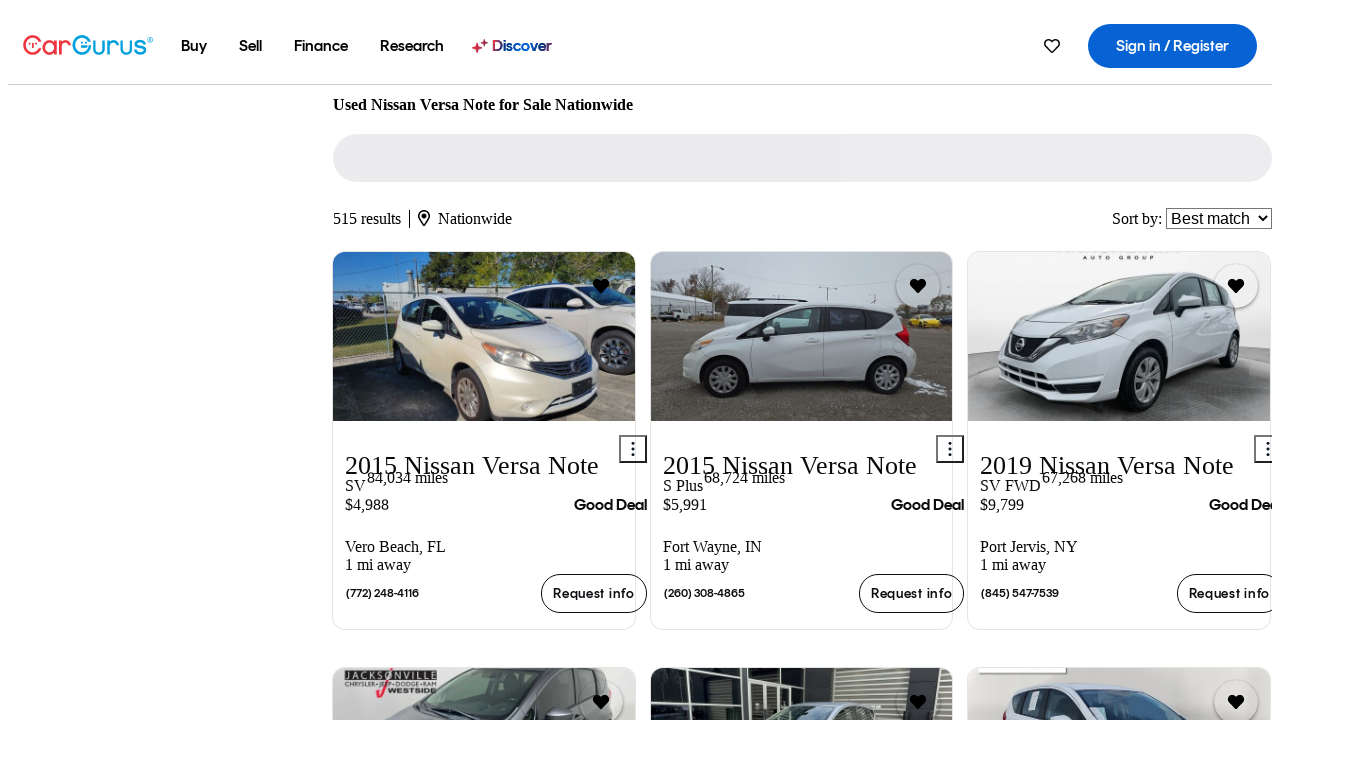

--- FILE ---
content_type: text/html;charset=UTF-8
request_url: https://www.cargurus.com/Cars/l-Used-Nissan-Versa-Note-d2234
body_size: 72719
content:
<!DOCTYPE html>
<html class="cg-mobileHome" lang="en">
  <head>
  <script>
    !function(a,b,c,d,e){a.ddCaptchaOptions=e||null;var m=b.createElement(c),n=b.getElementsByTagName(c)[0];m.async=0,m.src=d,n.parentNode.insertBefore(m,n)}(window,document,"script","https://js.captcha-display.com/xhr_tag.js", { ajaxListenerPath: true, allowHtmlContentTypeOnCaptcha: true, disableAutoRefreshOnCaptchaPassed: true });
  </script>
        

                    <link as="image" rel="preload" fetchpriority="high"
                        href="https://static-assets.cargurus.com/images/site-cars/gfx/listings/no-image-placeholder_c80f77463a1c0559e4735b57ed1d96ec8ff77ec6bce5b247bb733c96e18316b7.svg"
                    />

                    <link as="image" rel="preload" fetchpriority="high"
                        href="https://static-assets.cargurus.com/images/site-cars/gfx/listings/no-image-placeholder_c80f77463a1c0559e4735b57ed1d96ec8ff77ec6bce5b247bb733c96e18316b7.svg"
                    />


  <link
        rel="preload"
        as="style"
        href="https://static.cargurus.com/bundles/css/cg_spa_desktop.entry.14a1f07701f49b3361379bc1162411f2.css" />

  <link
        rel="preload"
        as="style"
        href="https://static.cargurus.com/bundles/css/listing_search_desktop.entry.4c23873d206f41300125929c5778ee7e.css" />

    <link rel="stylesheet" media="all" href="https://static.cargurus.com/bundles/css/cg_spa_desktop.entry.14a1f07701f49b3361379bc1162411f2.css" type="text/css">
    <link rel="stylesheet" media="all" href="https://static.cargurus.com/bundles/css/app_shell.entry.cdd929b04c5c65b28b7db0a86f7b6e63.css" type="text/css">
    <link rel="stylesheet" media="all" href="https://static.cargurus.com/bundles/css/cg_theme_base_lite.entry.b179eeedd0c99b7d1d6318698b851875.css" type="text/css">

    <link rel="stylesheet" media="all" href="https://static.cargurus.com/bundles/css/cg_concrete_shim_backbay.entry.a4df486943bd1c63815254adb6ee4e86.css" type="text/css">
    <link rel="stylesheet" media="all" href="https://static.cargurus.com/bundles/css/cg_theme_chassis_backbay.entry.4a791f2dbf3d8da31e811eff2efb98a8.css" type="text/css">
    <link rel="stylesheet" media="all" href="https://static.cargurus.com/bundles/css/cg_seo_links.entry.8b60f2248e3a850f957225658e8a2d3b.css" type="text/css">

    <link rel="stylesheet" media="all" href="https://static.cargurus.com/bundles/css/cg_theme_consumer_listings_desktop.entry.72ca0fae2f280c41e29de78769b28d34.css" type="text/css">
    <link rel="stylesheet" media="all" href="https://static.cargurus.com/bundles/css/listing_search_desktop.entry.4c23873d206f41300125929c5778ee7e.css" type="text/css">


  <link
    rel="preload"
    as="script"
    href="https://js.datadome.co/tags.js" />

    <link
        rel="preload"
        as="script"
        href="https://static.cargurus.com/bundles/js/reactDLL.entry.5d7afeeaf36c7cc133e0.js" />

    <link
        rel="preload"
        as="script"
        href="https://static.cargurus.com/bundles/js/ravenDLL.entry.267d77c2e25b6e487670.js" />

    <link
        rel="preload"
        as="script"
        href="https://static.cargurus.com/bundles/js/listing_search_desktop.entry.en_US.1c7c5984.js" />
    <link
        rel="preload"
        as="script"
        href="https://static.cargurus.com/bundles/js/listing_search_desktop.entry_4c23873d206f41300125929c5778ee7e.js" />


        <link rel="preconnect" href="https://securepubads.g.doubleclick.net" />
        <link rel="preconnect" href="https://adservice.google.com" />
        <link rel="preconnect" href="https://www.google-analytics.com" />
        <link rel="preconnect" href="https://www.googletagmanager.com" />

    <script type="text/javascript" src="https://accounts.google.com/gsi/client" async></script>


    <meta charset="utf-8">
    <meta name="theme-color" content="#337ab7">


        <link rel="alternate" hreflang="en" href="https://www.cargurus.com/Cars/l-Used-Nissan-Versa-Note-d2234" />
        <link rel="alternate" hreflang="es-US" href="https://www.cargurus.com/es/l-Nissan-Versa-Note-Usados-d2234" />
        <link rel="alternate" hreflang="en-CA" href="https://www.cargurus.ca/Cars/l-Used-Nissan-Versa-Note-d2234" />
        <link rel="alternate" hreflang="fr-CA" href="https://www.cargurus.ca/fr/l-Nissan-Versa-Note-Occasion-d2234" />

      <link rel="alternate" hreflang="x-default" href="https://www.cargurus.com/Cars/l-Used-Nissan-Versa-Note-d2234" />

  <link rel="canonical" href="https://www.cargurus.com/Cars/l-Used-Nissan-Versa-Note-d2234"/>
    <meta name="referrer" content="origin-when-crossorigin">

    <link rel="manifest" href="https://static-assets.cargurus.com/images/site-cars/gfx/reskin/manifest_69a6b2ae7f34e997e52c44bccf3044feaf93c88d2d6db6408c89b5c730cec765.webmanifest?v=2">

    <link rel="apple-touch-icon" sizes="57x57" href="https://static1.cargurus.com/gfx/reskin/logos/apple-touch-icon-57.png" />
    <link rel="apple-touch-icon" sizes="72x72" href="https://static1.cargurus.com/gfx/reskin/logos/apple-touch-icon-72.png" />
    <link rel="apple-touch-icon" sizes="114x114" href="https://static1.cargurus.com/gfx/reskin/logos/apple-touch-icon-114.png" />
    <link rel="apple-touch-icon" sizes="120x120" href="https://static1.cargurus.com/gfx/reskin/logos/apple-touch-icon-120.png" />
    <link rel="apple-touch-icon" sizes="152x152" href="https://static1.cargurus.com/gfx/reskin/logos/apple-touch-icon-152.png" />
    <link rel="apple-touch-icon" sizes="180x180" href="https://static1.cargurus.com/gfx/reskin/logos/apple-touch-icon-180.png" />
    <link rel="apple-touch-startup-image" href="https://static1.cargurus.com/gfx/reskin/logos/apple-touch-startup.png">

        <link rel="icon" sizes="16x16 32x32 48x48" href="https://static1.cargurus.com/gfx/icons/Favicon-48x48.png" />

    <link rel="icon" sizes="192x192" href="https://static1.cargurus.com/gfx/icons/Favicon-192x192.png" />

<script>
        window.disable_tracking = false;
        window.disable_ad_personalization = false;
  </script>


    <title data-cg-st="title">Used Nissan Versa Note for Sale Nationwide - CarGurus</title>
    <meta name="description" content="Browse the best January 2026 deals on Nissan Versa Note vehicles for sale. Save $2,974 this January on a Nissan Versa Note on CarGurus." >
    <meta name="viewport" content="width=device-width, height=device-height, initial-scale=1, shrink-to-fit=no, viewport-fit=cover" >
        <meta http-equiv="Content-Type" content="text/html; charset=UTF-8"/>
        <meta http-equiv="pragma" content="no-cache"/>
        <meta http-equiv="cache-control" content="no-cache,no-store,must-revalidate"/>
        <meta http-equiv="expires" content="0"/>
        <meta http-equiv="Content-Script-Type" content="text/javascript"/>
        <meta http-equiv="content-language" content="en"/>
        <meta name="robots" content="max-image-preview:large">
    <meta name="envInfo"
        data-application-locale-id="en"
        data-application-url="https://www.cargurus.com"
        data-blackout-texas="true"
        data-country-code="US"
        data-device-os="DESKTOP"
        data-email-hash=""
        data-cleaned-email-hash-md5=""
        data-cleaned-email-hash-sha1=""
        data-cleaned-email-hash-sha256=""
        data-experience="DESKTOP"
        data-js-locale-id="en-us"
        data-language-tag="en"
        data-locale-id="en_US"
        data-locale-name="ENGLISH"
        data-locale-namespace="/Cars"
        data-logged-in="false"
        data-mobile-app="false"
        data-mobile-app-version=""
        data-production="true"
        data-seo-experiments-v2='{"SRP_REMOVE_BREADCRUMBS":"","EXPAND_SPT_EXPERIMENT2":"","SEOC_2936_CF_CHASSIS_2_US":"","SPT_REMOVE_FEATURED_LISTINGS":"","SEOC_4030_SRP_TITLE_TAG_TEST":"","SRP_ENTITY_FACTS_CAR_MODEL":"","SRP_CANONICAL_LOGIC":"","SPT_REMOVE_ADS_V2":"","SRP_NATIONWIDE_ZIP_MODAL":"","SEOC_3438_CAR_LEVEL_SORT_TEST":"","SEOC_2936_CF_CHASSIS_2_INTL":"","SEOC_3922_SRP_NO_GEO_SAMPLE_REVERSE_TEST":"","SEOC_3813_UK_MODEL_AUTOSHOW_OVERVIEW_TEST":"","SEOC_2352_SRP_IMAGES_HIGH_PRIORITY":"","SEOC_3346_BOUNCE_RATE_VALIDATION_2":"","UGC_RATING_BANNER":"","SEOC_3060_NO_GEO_NON_RELAXED":""}'
        data-service-name="site-cars"
        data-site-cars-k8s-deployment="true"
        data-cwv-perf-enabled="true"
        data-shopper-uuid=""
        data-uuid="OrtS-3.14.82.83.1768958014930"
        data-hashed-uuid="708270EF17C432851DA27EB37F284E5AF5FAC5384B7473F6B4E12B0F85FF6669"
        data-view-versions="[&quot;_DEFAULT_&quot;]"
        data-reporting-view-versions="[&quot;_DEFAULT_&quot;]"
        data-reporting-mvt="[]"
        data-mvt-experiments='{}'
        data-mvt-browser-id='97e61551-7509-439b-bfa5-6cdbe9a216d3'
    >

    <meta name="devInfo"
        data-action-class="com.cargurus.site.action.inventorylisting.listingsearch.ListingSearchStaticLoadAction"
        data-action-method="execute"
        data-feature-key="f:listings.l"
        data-build-id="site-cars-198153"
        data-deploymentloc="prod-ue1"
        data-production="true"
            data-sentry="https://0e1a93256b16472d9067a95b7c2017f7@sentry.io/100939"
        data-sentry-integrated="true"
        data-server-host-name="site-cars-na-cgsvc-6677d977b-mp2g4"
        data-template="/listingSearch/listingSearch.ftl"
        data-view-version="_DEFAULT_"
        data-mvt=""
        data-log-cwv="false"
    >



  <script>
      googleTagDataLayer = [];
    </script>



    <script type="text/javascript" src="https://static.cargurus.com/bundles/js/cargurusFullStory.entry_d9b68a82a6d979002dd3cb53601c2017.js"  defer 
    ></script>



    <script type="text/javascript" src="https://static.cargurus.com/bundles/js/snowplowInit.entry_602f33ab202372238033a501d0d0161d.js"  defer async
    ></script>



<script type="text/javascript">
  
</script>

  </head>
  <body>
<script>
  window.ddjskey = 'C3D682D3F2321D709B3DA56E04E573';
  window.ddoptions = {};
</script>
<script type="text/javascript" src="https://js.datadome.co/tags.js"></script>
  <button id="skipToContent" class="skipLink">
    <span class="skipLinkContent">Skip to content</span>
  </button>
  <div class="headerNavSuperWrap">
  <nav class="headerNav withSandNav" id="headerNav" role="navigation" data-cg-it="app-shell-header">
    <div class="navWrapper headerFooterRedesign ">
      <a class="navLogo" href="https://www.cargurus.com/" data-cg-st="header-logo">
    <svg xmlns="http://www.w3.org/2000/svg" viewBox="0 0 291 46" class="cargurusLogo"><title>CarGurus Logo Homepage Link</title><g class="car" fill="#ef3742"><path d="M34.68 30.646c-2.463 5.439-7.44 8.672-13.239 8.672-8.313 0-15.035-7.286-15.035-16.266S13.179 6.785 21.441 6.785c6.004 0 10.827 3.181 13.239 8.672l.103.257h6.26l-.205-.616C38.066 6.374 30.626.987 21.441.987 9.844.987.454 10.839.454 23s9.39 22.065 20.987 22.065c9.082 0 16.523-5.439 19.396-14.162l.205-.616h-6.209l-.153.359zm24.784 8.826c-5.439 0-9.852-4.823-9.852-10.776 0-6.055 4.413-10.93 9.852-10.93s10.006 5.029 10.006 10.93c-.051 5.85-4.618 10.776-10.006 10.776m10.16-22.578a13.35 13.35 0 0 0-10.16-4.875c-8.877 0-15.856 7.286-15.856 16.626 0 9.288 6.979 16.574 15.856 16.574a13.297 13.297 0 0 0 10.16-4.926v4.156h5.798v-31.66h-5.798v4.105zm25.451-4.875a11.691 11.691 0 0 0-8.467 3.489v-2.72H80.81v31.66h6.004V25.206c0-4.413 3.181-7.594 7.594-7.594 3.746 0 6.312 2.206 6.927 5.901v.103l5.952-.051v-.154c-.82-6.979-5.438-11.392-12.212-11.392"/><path d="M20.107 18.228h3.9v11.443h-3.9V18.228z"/><circle cx="29.292" cy="19.973" r="2.258"/><circle cx="14.77" cy="19.973" r="2.258"/></g><g class="guru" fill="#00a0dd"><path d="M231.262 44.928c-7.532 0-12.999-5.467-12.999-12.999V13.131h5.267v18.797c0 4.686 3.108 7.835 7.732 7.835 4.594 0 7.68-3.149 7.68-7.835V13.131h5.319v18.797c-.001 7.534-5.468 13-12.999 13zm-61.269 0c-7.532 0-12.999-5.467-12.999-12.999V13.131h5.267v18.797c0 4.686 3.108 7.835 7.732 7.835 4.594 0 7.68-3.149 7.68-7.835V13.131h5.319v18.797c0 7.534-5.467 13-12.999 13zm92.98-20.543c-6.26-.975-7.389-1.796-7.389-3.489 0-2.155 2.874-3.848 6.517-3.848 3.797 0 6.312 1.693 6.927 4.567l.103.359h6.055l-.051-.513c-.667-6.158-5.644-10.006-12.982-10.006-8.621 0-12.52 4.977-12.52 9.596 0 6.106 4.721 8.005 12.367 9.082 7.389.975 7.954 2.463 7.954 4.31 0 2.258-2.463 4.567-7.235 4.567-4.362 0-7.543-2.104-8.159-5.439l-.051-.359h-6.004l.051.513c.872 6.619 6.414 10.93 14.162 10.93 7.8 0 13.034-4.208 13.034-10.468.049-7.185-5.492-8.673-12.779-9.802m-132.953-.718v5.285h13.188l.154-.257c.38-.817.656-1.679.821-2.566.168-.812.271-1.635.308-2.463H130.02z"/><path d="M146.851 23.667c-.308 8.826-6.671 15.497-14.727 15.497-8.415 0-15.291-7.286-15.291-16.164 0-8.929 6.876-16.215 15.291-16.215 5.696 0 10.571 3.233 13.085 8.672l.103.257h6.414l-.205-.616C148.494 6.375 140.899.782 132.125.782c-11.751 0-21.295 9.955-21.295 22.167s9.544 22.167 21.295 22.167a19.909 19.909 0 0 0 14.265-5.952 21.58 21.58 0 0 0 6.158-15.497h-5.697zM202.679 12.019a11.691 11.691 0 0 0-8.467 3.489v-2.72h-5.798v31.66h6.004V25.206c0-4.413 3.181-7.594 7.594-7.594 3.746 0 6.312 2.206 6.927 5.901v.103l5.952-.051v-.154c-.82-6.979-5.438-11.392-12.212-11.392M285.705 12.276a1.89 1.89 0 0 0-.192-.287 1.047 1.047 0 0 0-.242-.213 2.24 2.24 0 0 0 1.303-.737c.294-.373.447-.837.434-1.312a1.781 1.781 0 0 0-.676-1.513 3.47 3.47 0 0 0-2.095-.513h-2.353v7.312h1.279v-2.9h.648a.673.673 0 0 1 .316.057c.07.041.13.097.176.164l1.656 2.475a.422.422 0 0 0 .393.205h1.221l-1.869-2.736v-.002zm-1.598-1.099h-.943V8.685h1.074c.242-.005.483.02.718.073.17.038.33.113.467.221.119.099.208.23.257.377.055.172.081.352.078.533a1.22 1.22 0 0 1-.369.955 1.904 1.904 0 0 1-1.282.333z"/><circle cx="131.867" cy="17.663" r="2.36"/><circle cx="140.847" cy="17.663" r="2.36"/><path d="M284.457 17.445a6.088 6.088 0 1 1 6.089-6.089 6.094 6.094 0 0 1-6.089 6.089zm0-11.19a5.102 5.102 0 1 0 5.104 5.101 5.106 5.106 0 0 0-5.104-5.101z"/></g></svg>
      </a>
        <ul class="navMainLinks headerFooterRedesign sandNavMenu" role="menubar" data-sand-menu-bar data-cg-it="main-nav" data-hover-delay="300">
    <li class="links" role="none">




                <a id="wai_snm_cnl_buy" aria-haspopup="true" aria-expanded="false" class="sandMenuBarBtn menuToggle" role="menuitem" href="/Cars/forsale" tabindex="0">
<span data-sand-menu-bar-text>Buy</span>        </a>


    <div class="dropdownBody" role="menu" aria-labelledby="wai_snm_cnl_buy" data-sand-submenu>
        <div class="dropdownBodyContent">
    <div class="dropdownSubMenu">
        
        <ul class="dropdownSubMenuList" role="menu">
    <li class="" role="none">
                    <a
href="/Cars/forsale" class="sandSubMenuLink " role="menuitem" data-first-char="u" tabindex="-1"    >
<span data-sand-menu-bar-text>Used cars</span></a>
    </li>
    <li class="" role="none">
                    <a
href="/Cars/new/" class="sandSubMenuLink " role="menuitem" data-first-char="n" tabindex="-1"    >
<span data-sand-menu-bar-text>New cars</span></a>
    </li>
    <li class="" role="none">
                    <a
href="/Cars/certified_pre_owned" class="sandSubMenuLink " role="menuitem" data-first-char="c" tabindex="-1"    >
<span data-sand-menu-bar-text>Certified pre-owned</span></a>
    </li>
        </ul>
    </div>
    <div class="dropdownSubMenu">
        
        <ul class="dropdownSubMenuList" role="menu">
    <li class="" role="none">
                    <a
href="/shop/start-your-purchase-online?sourceContext=navigationMenu" class="sandSubMenuLink " role="menuitem" data-first-char="s" tabindex="-1"    >
<span data-sand-menu-bar-text>Start your purchase online</span></a>
    </li>
    <li class="" role="none">
                    <a
href="/shop/dealerships-near-me" class="sandSubMenuLink " role="menuitem" data-first-char="d" tabindex="-1"    >
<span data-sand-menu-bar-text>Dealerships near me</span></a>
    </li>
        </ul>
    </div>
        </div>
    </div>
    </li>
    <li class="links" role="none">




                <a id="wai_snm_cnl_sell" aria-haspopup="true" aria-expanded="false" class="sandMenuBarBtn menuToggle" role="menuitem" href="/sell-car/?pid=SellMyCarDesktopHeader" tabindex="-1">
<span data-sand-menu-bar-text>Sell</span>        </a>


    <div class="dropdownBody" role="menu" aria-labelledby="wai_snm_cnl_sell" data-sand-submenu>
        <div class="dropdownBodyContent">
                    <div class="sandSpacer" data-content="Buy" role="none" aria-hidden="true"></div>
    <div class="dropdownSubMenu">
        
        <ul class="dropdownSubMenuList" role="menu">
    <li class="" role="none">
                    <a
href="/sell-car/?pid=SellMyCarDesktopHeader" class="sandSubMenuLink " role="menuitem" data-first-char="s" tabindex="-1"    >
<span data-sand-menu-bar-text>Sell my car</span></a>
    </li>
    <li class="" role="none">
                    <a
href="/research/car-valuation" class="sandSubMenuLink " role="menuitem" data-first-char="c" tabindex="-1"    >
<span data-sand-menu-bar-text>Car values</span></a>
    </li>
    <li class="" role="none">
                    <a
href="/sell-car/#faq-section" class="sandSubMenuLink " role="menuitem" data-first-char="s" tabindex="-1"    >
<span data-sand-menu-bar-text>Sell my car FAQs</span></a>
    </li>
        </ul>
    </div>
        </div>
    </div>
    </li>
    <li class="links" role="none">




                <a id="wai_snm_cnl_finance" aria-haspopup="true" aria-expanded="false" class="sandMenuBarBtn menuToggle" role="menuitem" href="/Cars/finance" tabindex="-1">
<span data-sand-menu-bar-text>Finance</span>        </a>


    <div class="dropdownBody" role="menu" aria-labelledby="wai_snm_cnl_finance" data-sand-submenu>
        <div class="dropdownBodyContent">
                    <div class="sandSpacer" data-content="Buy" role="none" aria-hidden="true"></div>
                    <div class="sandSpacer" data-content="Sell" role="none" aria-hidden="true"></div>
    <div class="dropdownSubMenu">
        
        <ul class="dropdownSubMenuList" role="menu">
    <li class="" role="none">
                    <a
href="/Cars/finance" class="sandSubMenuLink " role="menuitem" data-first-char="p" tabindex="-1"    >
<span data-sand-menu-bar-text>Prequalify for financing</span></a>
    </li>
    <li class="" role="none">
                    <a
href="/Cars/finance#educationalVideoPortal" class="sandSubMenuLink " role="menuitem" data-first-char="h" tabindex="-1"    >
<span data-sand-menu-bar-text>How does it work?</span></a>
    </li>
    <li class="" role="none">
                    <a
href="/Cars/finance#financing-faq-contact" class="sandSubMenuLink " role="menuitem" data-first-char="f" tabindex="-1"    >
<span data-sand-menu-bar-text>Financing FAQs</span></a>
    </li>
        </ul>
    </div>
        </div>
    </div>
    </li>
    <li class="links" role="none">




                <a id="wai_snm_cnl_research" aria-haspopup="true" aria-expanded="false" class="sandMenuBarBtn menuToggle" role="menuitem" href="/research" tabindex="-1">
<span data-sand-menu-bar-text>Research</span>        </a>


    <div class="dropdownBody" role="menu" aria-labelledby="wai_snm_cnl_research" data-sand-submenu>
        <div class="dropdownBodyContent">
                    <div class="sandSpacer" data-content="Buy" role="none" aria-hidden="true"></div>
                    <div class="sandSpacer" data-content="Sell" role="none" aria-hidden="true"></div>
                    <div class="sandSpacer" data-content="Finance" role="none" aria-hidden="true"></div>
    <div class="dropdownSubMenu">
        
        <ul class="dropdownSubMenuList" role="menu">
    <li class="" role="none">
                    <a
href="/research" class="sandSubMenuLink " role="menuitem" data-first-char="t" tabindex="-1"    >
<span data-sand-menu-bar-text>Test drive reviews</span></a>
    </li>
    <li class="" role="none">
                    <a
href="/research/price-trends" class="sandSubMenuLink " role="menuitem" data-first-char="p" tabindex="-1"    >
<span data-sand-menu-bar-text>Price trends</span></a>
    </li>
    <li class="" role="none">
                    <a
href="/research/articles" class="sandSubMenuLink " role="menuitem" data-first-char="t" tabindex="-1"    >
<span data-sand-menu-bar-text>Tips & advice</span></a>
    </li>
        </ul>
    </div>
    <div class="dropdownSubMenu">
        
        <ul class="dropdownSubMenuList" role="menu">
    <li class="" role="none">
                    <a
href="/shop/electric-cars" class="sandSubMenuLink " role="menuitem" data-first-char="e" tabindex="-1"    >
<span data-sand-menu-bar-text>Electric cars</span></a>
    </li>
    <li class="" role="none">
                    <a
href="/research/compare" class="sandSubMenuLink " role="menuitem" data-first-char="c" tabindex="-1"    >
<span data-sand-menu-bar-text>Compare cars</span></a>
    </li>
        </ul>
    </div>
        </div>
    </div>
    </li>
    <li class="links" role="none">
                <div class="discoverWrapper">
                        <a
href="/discover" class="sandMenuLink discoverMenuLink" role="menuitem" data-first-char="d" tabindex="-1"    >
                        <svg width="16" height="14" viewBox="0 0 16 14" fill="none" xmlns="http://www.w3.org/2000/svg" class="discoverIcon">
                            <path fill-rule="evenodd" clip-rule="evenodd" d="M5.08644 3.76318C5.42567 3.76318 5.71977 3.99791 5.79498 4.3287L6.19703 6.09677C6.38297 6.91455 7.02154 7.55312 7.83933 7.73907L9.60737 8.14112C9.93814 8.21633 10.1729 8.51043 10.1729 8.84966C10.1729 9.1889 9.93814 9.483 9.60737 9.55821L7.83933 9.96026C7.02154 10.1462 6.38297 10.7848 6.19703 11.6026L5.79498 13.3706C5.71977 13.7014 5.42567 13.9361 5.08644 13.9361C4.74721 13.9361 4.4531 13.7014 4.3779 13.3706L3.97585 11.6026C3.7899 10.7848 3.15134 10.1462 2.33355 9.96026L0.565503 9.55821C0.234739 9.483 0 9.1889 0 8.84966C0 8.51043 0.234739 8.21633 0.565503 8.14112L2.33355 7.73907C3.15134 7.55312 3.7899 6.91455 3.97585 6.09677L4.3779 4.3287C4.4531 3.99791 4.74721 3.76318 5.08644 3.76318Z" fill="url(#paint0_linear_352_109)"/>
                            <path fill-rule="evenodd" clip-rule="evenodd" d="M12.3008 0.0639648C12.5475 0.0639648 12.7614 0.234678 12.8161 0.475254L13.1085 1.76112C13.2437 2.35587 13.7081 2.82028 14.3029 2.95552L15.5887 3.24792C15.8293 3.30261 16 3.51651 16 3.76322C16 4.00994 15.8293 4.22384 15.5887 4.27853L14.3029 4.57093C13.7081 4.70617 13.2437 5.17058 13.1085 5.76534L12.8161 7.05121C12.7614 7.29176 12.5475 7.46248 12.3008 7.46248C12.0541 7.46248 11.8402 7.29176 11.7855 7.05121L11.4931 5.76534C11.3578 5.17058 10.8934 4.70617 10.2987 4.57093L9.01282 4.27853C8.77226 4.22384 8.60154 4.00994 8.60154 3.76322C8.60154 3.51651 8.77226 3.30261 9.01282 3.24792L10.2987 2.95552C10.8934 2.82028 11.3578 2.35587 11.4931 1.76112L11.7855 0.475254C11.8402 0.234678 12.0541 0.0639648 12.3008 0.0639648Z" fill="url(#paint1_linear_352_109)"/>
                            <defs>
                                <linearGradient id="paint0_linear_352_109" x1="-9.5" y1="7" x2="165.414" y2="32.0445" gradientUnits="userSpaceOnUse">
                                    <stop offset="0.0435764" stop-color="#F5333F"/>
                                    <stop offset="0.264441" stop-color="#05317B"/>
                                    <stop offset="0.485597" stop-color="#0763D3"/>
                                    <stop offset="0.538489" stop-color="#EAF6FE"/>
                                    <stop offset="0.591368" stop-color="#0763D3"/>
                                    <stop offset="0.754832" stop-color="#05317B"/>
                                    <stop offset="1" stop-color="#F5333F"/>
                                </linearGradient>
                                <linearGradient id="paint1_linear_352_109" x1="-9.5" y1="7" x2="165.414" y2="32.0445" gradientUnits="userSpaceOnUse">
                                    <stop offset="0.0435764" stop-color="#F5333F"/>
                                    <stop offset="0.264441" stop-color="#05317B"/>
                                    <stop offset="0.485597" stop-color="#0763D3"/>
                                    <stop offset="0.538489" stop-color="#EAF6FE"/>
                                    <stop offset="0.591368" stop-color="#0763D3"/>
                                    <stop offset="0.754832" stop-color="#05317B"/>
                                    <stop offset="1" stop-color="#F5333F"/>
                                </linearGradient>
                            </defs>
                        </svg>
<span data-sand-menu-bar-text>Discover</span></a>
                    <div class="discoveryHoverTooltip">
                        <div class="discoveryTooltipContent">
                            The latest way to shop:<br>smarter research, better<br>listings.
                        </div>
                        <div class="discoveryTooltipArrow"></div>
                    </div>
                </div>
    </li>
        </ul>
  <ul class="navRightLinks headerFooterRedesign" role="menu" data-cg-it="right-nav-links">
    <li role="menuitem">



	<div data-sand-tooltip data-placement="bottom">
        <span
            aria-describedby="savedListingsButton"
            class="cgds_tooltip_wrapper"
            tabIndex="0"
        >
                            <a class="menuToggle headerFooterRedesign" href="/Cars/inventorylisting/mySaved.action?pid=sl_navbar" aria-label="Saved Cars">
    <svg xmlns="http://www.w3.org/2000/svg" aria-hidden="true" aria-label="" focusable="false" data-prefix="far" data-icon="heart" class="svg-inline--fa fa-heart fa-w-16 navIcon headerFooterRedesign" role="img" viewBox="0 0 512 512"><path fill="currentColor" d="M458.4 64.3C400.6 15.7 311.3 23 256 79.3 200.7 23 111.4 15.6 53.6 64.3-21.6 127.6-10.6 230.8 43 285.5l175.4 178.7c10 10.2 23.4 15.9 37.6 15.9 14.3 0 27.6-5.6 37.6-15.8L469 285.6c53.5-54.7 64.7-157.9-10.6-221.3zm-23.6 187.5L259.4 430.5c-2.4 2.4-4.4 2.4-6.8 0L77.2 251.8c-36.5-37.2-43.9-107.6 7.3-150.7 38.9-32.7 98.9-27.8 136.5 10.5l35 35.7 35-35.7c37.8-38.5 97.8-43.2 136.5-10.6 51.1 43.1 43.5 113.9 7.3 150.8z"/></svg>
      </a>


        </span>
        <span
            id="savedListingsButton"
            class="cgds_tooltip"
            role='tooltip'
            aria-hidden="true"
        >
            Saved cars & searches
            <span
                data-popper-arrow
                class="cgds_tooltip_arrow"
            >
                <svg width='100%' viewBox='0 -1 20 10'>
                    <polygon points='0,10 20,10 10,0' />
                </svg>
            </span>
        </span>
    </div>
    </li>
    <li role="menuitem">
  <a href="/Cars/sso/login?redirectUrl=%2FCars%2Fl-Used-Nissan-Versa-Note-d2234" id="sign-in-prominent" class="prominentSignIn headerFooterRedesign" title="Sign in / Register" data-cg-ft="nav-menu-sign-in">
    <svg aria-hidden="true" focusable="false" data-prefix="far" data-icon="user-circle" class="svgStyle headerFooterRedesign" role="img" aria-label="user icon" xmlns="http://www.w3.org/2000/svg" viewBox="0 0 496 512" ><path fill="#0277BB" d="M248 104c-53 0-96 43-96 96s43 96 96 96 96-43 96-96-43-96-96-96zm0 144c-26.5 0-48-21.5-48-48s21.5-48 48-48 48 21.5 48 48-21.5 48-48 48zm0-240C111 8 0 119 0 256s111 248 248 248 248-111 248-248S385 8 248 8zm0 448c-49.7 0-95.1-18.3-130.1-48.4 14.9-23 40.4-38.6 69.6-39.5 20.8 6.4 40.6 9.6 60.5 9.6s39.7-3.1 60.5-9.6c29.2 1 54.7 16.5 69.6 39.5-35 30.1-80.4 48.4-130.1 48.4zm162.7-84.1c-24.4-31.4-62.1-51.9-105.1-51.9-10.2 0-26 9.6-57.6 9.6-31.5 0-47.4-9.6-57.6-9.6-42.9 0-80.6 20.5-105.1 51.9C61.9 339.2 48 299.2 48 256c0-110.3 89.7-200 200-200s200 89.7 200 200c0 43.2-13.9 83.2-37.3 115.9z"></path></svg>
    <span class="navTitle">Sign in / Register</span>
  </a>
      <div class="dropdownBody" role="menu" id="account-menu-content" data-cg-ft="account-menu-content" aria-label="Account menu options">
  <ul>

        <li id="header-my-account" role="menuitem">
          <a href="/Cars/myAccount/accountSettings">
            My account
          </a>
        </li>

      <li role="menuitem">
        <a href="/Cars/inventorylisting/mySaved.action#searches">
          Saved searches
          <span class="badge" id="saved-searches-count-badge" style="display:none;" hidden aria-hidden="true"></span>
        </a>
      </li>

      <li role="menuitem">
          <a href="/Cars/inventorylisting/mySaved.action#listings" data-cg-ft="account-menu-saved-listings-link">
              Saved cars
              <span class="badge" id="saved-listings-count-badge" data-cg-ft="account-menu-saved-listings-count" style="display:none;" hidden aria-hidden="true"></span>
          </a>
      </li>

      <li role="menuitem">
        <a href="/Cars/myAccount/recommendedCars?pid=site&c=navbar">
          Recommended cars
        </a>
      </li>

      <li role="menuitem">
        <a href="/Cars/myAccount/recentlyViewed?pid=site&c=navbar">
          Browsing history
        </a>
      </li>


      <li role="menuitem">
        <a href="/Cars/finance/landing/dashboard.action">
          Financing dashboard
        </a>
      </li>


                 <li role="menuitem" class="localizationPicker">
        <button aria-haspopup="listbox" aria-expanded="false" id="location-menu-control" class="menuToggle" aria-label="Country Selector EN Selected">
          <span class="labelWrap">
            <i class="flag-icon flag-icon-us" aria-hidden="true"></i>
            <span class="nav-item-text visible">United States (EN)</span>
          </span>
    <svg xmlns="http://www.w3.org/2000/svg" aria-hidden="true" aria-label="" focusable="false" data-prefix="far" data-icon="chevron-down" class="chevron visible" role="img" viewBox="0 0 448 512" height="0.75em" width="0.75em"><path fill="currentColor" d="M441.9 167.3l-19.8-19.8c-4.7-4.7-12.3-4.7-17 0L224 328.2 42.9 147.5c-4.7-4.7-12.3-4.7-17 0L6.1 167.3c-4.7 4.7-4.7 12.3 0 17l209.4 209.4c4.7 4.7 12.3 4.7 17 0l209.4-209.4c4.7-4.7 4.7-12.3 0-17z"></path></svg>
        </button>
        <div class="dropdownBody" id="location-menu-content" role="menu" aria-label="Country Selector">
  <ul>


      <li role="menuitem">
        <a href="https://www.cargurus.com/?pid=countryPicker">
          <span class="labelWrap">
            <i class="flag-icon flag-icon-us"></i>
            United States (EN)
          </span>
          <i class="far fa-check"></i>
        </a>
      </li>


      <li role="menuitem">
        <a href="https://www.cargurus.com/es/l-Nissan-Versa-Note-Usados-d2234?pid=countryPicker">
          <span class="labelWrap">
            <i class="flag-icon flag-icon-us"></i>
            Estados Unidos (ES)
          </span>
          
        </a>
      </li>


      <li role="menuitem">
        <a href="https://www.cargurus.ca/?pid=countryPicker">
          <span class="labelWrap">
            <i class="flag-icon flag-icon-ca"></i>
            Canada (EN)
          </span>
          
        </a>
      </li>


      <li role="menuitem">
        <a href="https://www.cargurus.ca/fr?pid=countryPicker">
          <span class="labelWrap">
            <i class="flag-icon flag-icon-ca"></i>
            Canada (FR)
          </span>
          
        </a>
      </li>


      <li role="menuitem">
        <a href="https://www.cargurus.co.uk/?pid=countryPicker">
          <span class="labelWrap">
            <i class="flag-icon flag-icon-gb"></i>
            United Kingdom 
          </span>
          
        </a>
      </li>
  </ul>
        </div>
    </li>


  </ul>

      </div>
    </li>
  </ul>
    </div>
  </nav>
  </div>
    <div id="p2p-navbar-banner"></div>

      <div class="breadcrumbsAdsWrapper">
  <div class="cg-siteHeader-leaderBoardWrap">
        <div id="leaderboardWrapper" class="leaderboardWrapper"></div>
  </div>
      </div>
      <main class="content desktopTilesContent" id="main">
  <meta name="snowplow-page-context" data-page-type="srp" data-page-sub-type="" />
    
            <meta name="userSegmentationInfo"
                data-first-time-user="false"
                data-is-paid-referral="false">
    <div style="display:none">
        <svg id="star-icon--full" viewBox="0 0 576 512"><path fill="currentColor" d="M259.3 17.8L194 150.2 47.9 171.5c-26.2 3.8-36.7 36.1-17.7 54.6l105.7 103-25 145.5c-4.5 26.3 23.2 46 46.4 33.7L288 439.6l130.7 68.7c23.2 12.2 50.9-7.4 46.4-33.7l-25-145.5 105.7-103c19-18.5 8.5-50.8-17.7-54.6L382 150.2 316.7 17.8c-11.7-23.6-45.6-23.9-57.4 0z"></path></svg>
        <svg id="star-icon--half" viewBox="0 0 576 512"><path fill="currentColor" d="M288 0c-11.4 0-22.8 5.9-28.7 17.8L194 150.2 47.9 171.4c-26.2 3.8-36.7 36.1-17.7 54.6l105.7 103-25 145.5c-4.5 26.1 23 46 46.4 33.7L288 439.6V0z"></path></svg>
    </div>
    <style>
.starRating {display: flex;}
.starRating .svg-inline--fa {display: inline-block;font-size: inherit;height: 14px;overflow: visible;vertical-align: -0.125em;padding-left: .0625em;padding-right: .0625em;}
.starRating .svg-inline--fa.fa-w-18 {width: 14px;}
.cg-star {color: #ffb100;}
.cg-star.disabled,.cg-star.empty {color: #c2ccd4;}
.halfStarWrap {color: #c2ccd4;display: -webkit-inline-box;display: -ms-inline-flexbox;display: inline-flex;vertical-align: -0.125em;}
.cg-star.half {position: absolute;}
.starRating svg {vertical-align: text-bottom;}
.starRating .starLink {cursor: pointer;}    </style>

<style>
.autoshow-static-container {
    padding: 130px 45px 35px 45px;
    width: 100%;
}

.autoshow-tabs {
    display: flex;
    border-bottom: 1px solid #e0e0e0;
    margin-bottom: 24px;
}

.autoshow-tab {
    padding: 12px;
    border-bottom: 2px solid transparent;
    font-size: 16px;
    color: #5e6976;
}

.autoshow-tab.active {
    color: #0763d3;
    border-bottom-color: #0763d3;
    font-weight: 500;
}

.autoshow-panel {
    display: none;
}

.autoshow-panel.active {
    display: block;
}

/* Overview styles */
.autoshow-overview-content {
    max-width: 100%;
}

.autoshow-overview-title {
    margin-bottom: 24px;
    font-size: 20px;
    color: #1a1a1a;
}

.autoshow-overview-image {
    float: right;
    width: 350px;
    height: 250px;
    margin: 0 0 16px 24px;
    border-radius: 8px;
    display: block;
}

.autoshow-overview-text {
    margin-bottom: 24px;
}


.autoshow-overview-text h2 {
    margin-top: 32px;
    margin-bottom: 16px;
}

.autoshow-overview-text h3 {
    font-weight: 600;
    margin-bottom: 12px;
}

.autoshow-overview-text p {
    margin-bottom: 16px;
}

.autoshow-overview-text ul,
.autoshow-overview-text ol {
    margin-left: 24px;
    margin-bottom: 16px;
}

.autoshow-overview-text li {
    margin-bottom: 8px;
}

/* Reviews styles */
.autoshow-reviews-content {
    max-width: 100%;
}

.autoshow-reviews-header {
    display: flex;
    align-items: center;
    gap: 12px;
    margin-bottom: 24px;
}

.autoshow-star-icon {
    flex-shrink: 0;
}

.autoshow-reviews-overall {
    font-size: 24px;
    font-weight: 600;
    margin: 0;
}

.autoshow-reviews-count {
    font-size: 16px;
    color: #0d1722;
}

.autoshow-reviews-section-title {
    font-size: 20px;
    font-weight: 600;
    margin-bottom: 12px;
}

.autoshow-reviews-customers-say {
    margin-bottom: 32px;
}

.autoshow-reviews-summary {
    font-size: 16px;
    line-height: 1.6;
    color: #333;
    margin-bottom: 8px;
}

.autoshow-reviews-disclaimer {
    font-size: 12px;
    color: #5e6976;
}

.autoshow-reviews-mentions {
    margin-bottom: 32px;
}

.autoshow-reviews-mentions-list {
    display: flex;
    flex-wrap: wrap;
    gap: 12px;
}

.autoshow-reviews-mention-badge {
    padding: 5px 12px;
    border: 1px solid #79828d;
    border-radius: 4px;
    font-size: 14px;
}

.autoshow-reviews-list {
    display: grid;
    grid-template-columns: repeat(auto-fill, minmax(300px, 500px));
    gap: 24px;
}

.autoshow-review-header {
    display: flex;
    align-items: flex-start;
    gap: 12px;
    margin-bottom: 8px;
}

.autoshow-review-author-info {
    flex: 1;
}

.autoshow-review-author-name {
    font-size: 16px;
    font-weight: 600;
    color: #1a1a1a;
    margin-bottom: 4px;
}

.autoshow-review-stars {
    display: flex;
    align-items: center;
    gap: 4px;
}

.autoshow-review-star {
    fill: #e0e0e0;
}

.autoshow-review-star.filled {
    fill: #04a3fd;
}

.autoshow-review-rating-text {
    font-size: 14px;
    margin-left: 4px;
    font-weight: 500;
}

.autoshow-review-meta {
    font-size: 14px;
    margin-bottom: 8px;
}

.autoshow-review-meta span:not(:last-child)::after {
    content: " ";
}

.autoshow-review-text {
    font-size: 16px;
    line-height: 1.6;
    color: #333;
    white-space: pre-wrap;
}

/* FAQ styles */
.autoshow-faq-title {
    margin-bottom: 24px;
    font-size: 22px;
}

.autoshow-faq-list {
    display: flex;
    flex-direction: column;
    gap: 16px;
}

.autoshow-faq-item {
}

.autoshow-faq-question {
    margin-bottom: 12px;
    font-size: 18px;
}
</style>

    <div id="cargurus-listing-search">



    <style>
.listingSearchWrap {display: flex;flex-direction: column;align-items: flex-start;}
.listingSearchHeader {display: flex;align-items: center;            margin-top: -12px;
padding: 0rem 0rem 0.25rem 0rem;}
.contentWrapper {display: flex;flex-direction: row;align-items: flex-start;width: 100%;position: relative;}
.listingSearchHeader > h1 {font-weight: 400;font-size: 1.5rem;}
.listingSearchHeader > h1 > em {color: #638193;font-style: normal;}
.leftPanelWrapper {display: flex;            flex: 0 0 300px;
flex-direction: column;            max-width: 300px;
}
.listingSearchWrap-leftPanel {width: 300px;border: 1px solid #cccccc;border-radius: 2px;padding: 0.5rem;}
.fullWidth {width: 100%;}
.searchPanel {border: 1px solid #cccccc;border-radius: 2px;padding: 0.5rem;margin-bottom: 0.625rem;}
        .whiteSearchPanel {
            background-color: white;
        }

.searchPanel select, .searchPanel input {height: 2em;background-color: #fff;border: 1px solid #ccc;border-radius: 0.3em;box-shadow: inset 0 1px 1px rgba(0, 0, 0, 0.075);margin-bottom: 0.625rem;box-sizing: border-box;min-width: 0;}
.searchPanel input {padding: 0rem 0.4375rem 0rem 0.4375rem;}
.searchPanel select:disabled {background-color: #dadede;color: #000000;}
.searchPanel button {background-color: #0277bd;border: 1px solid transparent;border-radius: 2px;color: #fff;display: inline-block;position: relative;cursor: pointer;font-size: 1.125rem;padding-top: 0.9375em;padding-bottom: 0.9375em;padding-right: 1.25em;padding-left: 1.25em;            width: 100%;
}
.searchPanel label {display: block;font-weight: 700;margin-bottom: 0.625rem;}
.searchPanel .inlineLabel > *:first-child {flex: 1;}
.searchPanel .inlineLabel > *:last-child {flex: 2;}
.searchPanel .row {display: flex;align-items: center;}
.searchPanel .carPicker select {width: 100%;}
.searchPanel .yearSelectors {display: flex;flex-direction: row;align-items: baseline;}
.searchPanel .yearSelectors select {flex: 1;}
.searchPanel .yearSelectors span {margin: 0 0.5em;}
.searchPanelCollapsed {border: 1px solid #cccccc;border-radius: 2px;padding: 0.5rem;margin-bottom: 0.625rem;}
.searchPanelCollapsed .collapsedPanelHeader {          margin: .3125em 0 .3125em 0.25em;
}
.searchPanelCollapsed .collapsedPanelHeader span {margin: .5em 7.375em 0 0;font-size: 1.25em;}
.searchPanelCollapsed .collapsedPanelHeader button {width: 1.25em;max-width: 1.25em;height: 1.25em;max-height: 1.25em;margin-bottom: .1875em;background-color: transparent;}
.searchPanelCollapsed .collapsedPanelHeader .expandButton {width: 17.5px;box-sizing: border-box;display: inline-block;font-size: inherit;height: 20px;overflow: visible;vertical-align: -0.125em;}
.saveSearchPanel {border: 1px solid #ccc;margin-bottom: 0.625rem;border-radius: 5px;padding: 0.9375rem;}
.saveSearch {display: flex;justify-content: space-between;align-items: center;}
.saveSearch button {background-color: #008002;border-radius: 2px;border: 1px solid transparent;color: #ffffff;cursor: pointer;display: inline-block;font-size: 0.875rem;padding-bottom: 0.5em;padding-left: 1.25em;padding-right: 1.25em;padding-top: 0.5em;position: relative;}
.searchName {color: #527d89;font-size: 1.125em;font-weight: 700;}
.subscribePanel {background-color: #cceaff;margin-bottom: 10px;color: #0a0a0a;font-size: .875rem;text-align: center;padding: 1rem 2rem;}
.subscribe {display: -webkit-box;display: -ms-flexbox;display: flex;-webkit-box-align: center;-ms-flex-align: center;align-items: center;-webkit-box-pack: center;-ms-flex-pack: center;justify-content: center;font-weight: 700;}
.subscribe input {padding: .3125rem;margin: 0 0.5rem;font-size: 1rem;border: 1px solid #818D98;height: 30px;padding: 0 10px;}
.subscribe button {border: 1px solid transparent;border-radius: 2px;display: inline-block;position: relative;cursor: pointer;font-size: 1rem;background-color: #006598;color: #fff;padding: 0 0.75rem;height: 30px;}
.subscribe button.marginLeft {margin-left: 0.5rem;}
.disclaimer {font-size: .75rem;color: #0a0a0a;text-align: center;font-style: italic;margin: .3125rem 0;}
.disclaimer a {color: inherit;}
.searchForms {padding: 0.5rem;}
.searchForms select, .searchForms input[type="tel"] {height: 2em;background-color: #ffffff;border: 1px solid #cccccc;border-radius: 0.3em;box-shadow: inset 0 1px 1px rgba(0, 0, 0, 0.075);margin-bottom: 0.625rem;box-sizing: border-box;min-width: 0;}
.searchForms select:disabled {background-color: #dadede;color: #000000;}
.tabGroup {display: inline-block;width: 100%;box-sizing: border-box;font-size: 1em;}
.tabList {align-content: stretch;background-color: #ffffff;border: 1px solid #cdd2d2;display: flex;flex-direction: row;justify-content: space-evenly;margin: 0 0 1rem;width: 100%;}
.tabList.main {align-content: stretch;background-color: #ffffff;border: 1px solid #cdd2d2;display: flex;flex-direction: row;justify-content: space-evenly;margin: 0 0 0.5rem;width: 100%;}
.tab {cursor: pointer;border-right: 0.1rem solid #cdd2d2;color: #000;display: flex;flex-grow: 1;height: 100%;justify-content: center;text-align: center;padding: 0.4rem 0;}
.tabList.main .tab {border-right: 1px solid #cdd2d2;color: #006598;padding: 0.6rem 0;}
        .tabList.main .tab:last-child,
.tab:last-child {border-right: none;}
.tabList .tab.selected {background-color: #006598;color: #ffffff;}
.sortContainer {height: 40px;margin-bottom: 0.75em;}
.listingSearchWrap-rightPanel {align-self: stretch;flex: 1 1 auto;margin-left: 24px;overflow-x: hidden;overflow-y: auto;padding-left: 1px;}
.desktopTilesContainer {display: -webkit-box;display: -webkit-flex;display: flex;flex-wrap: wrap;-webkit-flex-wrap: wrap;padding: 0 2px 0 0;margin-right: -16px;}
        .tileWrapper {
            margin-right: 1rem;
            flex: 1 1 250px;
            min-width: 30%;
margin-bottom: 20px;        }

.srpMargins {margin-left: 10px;margin-right: 10px;}


.titleWrap h4 .popoverWrapper {margin-left: 0.25rem;}
.propertyList {display: none;}
svg.icon {color: var(--silver-a11y);height: 12px;width: 12px;}
.heartStroke {fill: #324054;}
.iconNotSaved {fill: transparent;}

.titleWrap {margin-top: .5em;grid-column: 1/7;grid-row: 1/2;width: calc(100%);}
.metaWrap {grid-column: 5/7;grid-row: 3/4;justify-self: self-end;text-align: right;font-size: .875rem;}
.avatar {position: relative;display: inline-block;max-width: 100%;font-size: 1em;}
.badge {color: #ffffff;background: #707070;font-size: 0.75rem;display: inline-block;padding: 0.25rem 0.5rem 0.25rem 0.5rem;}
.dealArrowLabelWrap {display: inline-flex;align-items: center;}
svg.dealArrow {vertical-align: middle;width: 31px;height: 31px;}
.uncertainPath,.newCarPath,.noPricePath {opacity: 0;fill: #fff;}
.dealLabel {color: #0a0a0a;font-weight: 700;line-height: 1;white-space: nowrap;font-size: 16px;margin-left: 5px;}
.dealLabel .black {color: #000;}
.great .dealLabel,svg.dealArrow.great {color: #006b00;}
.great {color: #006b00;}
.great svg.dealArrow {transform: rotate(-90deg);}
.great svg.dealRatingIcon {transform: rotate(-90deg);}
.good .dealLabel,svg.dealArrow.good {color: #009b00;}
.good {color: #009b00;}
.good svg.dealArrow {transform: rotate(-45deg);}
.good svg.dealRatingIcon {transform: rotate(-45deg);}
.fair .dealLabel,svg.dealArrow.fair {color: #00bd00;}
.fair {color: #00bd00;}
.fair svg.dealArrow {transform: rotate(0deg);}
.fair svg.dealRatingIcon {transform: rotate(0deg);}
.high .dealLabel,svg.dealArrow.high {color: #ff8400;}
.high{color: #ff8400;}
.high svg.dealArrow {transform: rotate(45deg);}
.high svg.dealRatingIcon {transform: rotate(45deg);}
.overpriced .dealLabel,svg.dealArrow.overpriced {color: #f60000;}
.overpriced {color: #f60000;}
.overpriced svg.dealArrow {transform: rotate(90deg);}
.overpriced svg.dealRatingIcon {transform: rotate(90deg);}
.uncertain .dealLabel,svg.dealArrow.uncertain {color: #707070;}
.uncertain {color: #707070;}
.uncertain svg.dealArrow .uncertainPath {opacity: 1;}
.uncertain svg.dealRatingIcon .uncertainPath {opacity: 1;}
.uncertain svg.dealArrow .newCarPath, .arrow {opacity: 0;}
.uncertain svg.dealRatingIcon .newCarPath, .arrow {opacity: 0;}
.no-price .dealLabel,svg.dealArrow.no-price {color: #707070;}
.no-price .dealLabel,svg.dealRatingIcon.no-price {color: #707070;}
.no-price svg.dealArrow .noPricePath {opacity: 1;}
.no-price svg.dealRatingIcon .noPricePath {opacity: 1;}
.no-price svg.dealArrow .newCarPath, .arrow {opacity: 0;}
.no-price svg.dealRatingIcon .newCarPath, .arrow {opacity: 0;}
.LabelPriceWrap {display: flex;flex-direction: column;margin-left: .125em;}
.LabelPriceWrap .dealLabel {margin: 0;}
.dealDifferential {font-size: .8125em;}
.arrow {opacity: 1;fill: #fff;}
.alert.secondary {background-color: #c0e7fe;color: #000;display: flex;justify-content: space-between;margin: 0 0 1rem 0;padding: 1rem;}
.alert.secondary.mobile {align-items: flex-start;flex-direction: column;margin: .25rem .9375rem 0;}
.svg-inline--fa {display: inline-block;font-size: inherit;height: 1em;overflow: visible;vertical-align: -0.125em;}
.svg-inline--fa.fa-w-14 {width: 0.875em;}
.listingInfoBucket {font-size: .875em;color: var(--silver-a11y);flex-direction: column;grid-column: 1/7;grid-row: 10/11;line-height: 1.2;}
.listingInfoBucket b {color: var(--black);}
.cargurus-listing-search_inline-ad {box-sizing: content-box;min-height: 90px;padding: .5rem 0;text-align: center;background: transparent;flex: 0 0 100%;margin-bottom: 1.875rem;}
.popoverWrapper {align-self: center;}
.popoverWrapper .ratingDetail {margin-left: 5px;color: #707070;white-space: pre;}
.popoverWrapper .button {background: transparent;cursor: pointer;}
.popoverWrapper .popover {background-color: #ffffff;border: 1px solid rgba(0, 0, 0, 0.2);border-radius: 6px;box-shadow: 0 5px 10px rgba(0, 0, 0, 0.2);box-sizing: border-box;color: #464646;display: none;left: 0px;padding: 0.5625rem 0.875rem 0.5625rem 0.875rem;position: absolute;top: 0px;will-change: transform;z-index: 2;}
.popoverWrapper:hover .popover {display: block;}
.popoverWrapper .popoverArrow {box-sizing: border-box;font-size: 30px;height: 1em;line-height: 1;pointer-events: none;position: absolute;transform: rotateZ(90deg);width: 1em;}
#popover-arrow .fill {fill: #ffffff;}
#popover-arrow .stroke {fill: rgba(0, 0, 0, 0.2);}
.dealerReviewPopover_wrapper {position: relative;width: 100%;}
.dealerReviewPopover_wrapper .dealerReviewPopover_popover {max-width: 300px;}
.dealerReviewPopover_wrapper:hover .dealerReviewPopover_popover {left: auto;right: 105%;top: -150px;width: 400px;}
.dealerReviewPopover_wrapper:hover .dealerReviewPopover_arrow {left: 100%;top: 145px;}
.listingDetailsPopover_wrapper {display: inline-block;position: relative;}
.listingDetailsPopover_wrapper .listing-details-cta svg {height: 0.75em;vertical-align: baseline;width: 0.75em;}
.listingDetailsPopover_wrapper:hover .listingDetailsPopover_popover {bottom: 120%;left: -200px;top: auto;width: 400px;}
.listingDetailsPopover_wrapper:hover .listingDetailsPopover_arrow {left: 48%;top: 100%;transform: rotate(180deg);}
.listingDetailsWrap {cursor: default;font-size: 0.875rem;font-weight: 400;}
.grille-icon {display: inline-block;height: 1em;transition: fill .4s ease-in-out;user-select: none;width: 1em;}
.panel {display: -webkit-box;display: -webkit-flex;display: flex;-webkit-box-pack: justify;-webkit-justify-content: space-between;justify-content: space-between;-webkit-box-align: start;-webkit-align-items: flex-start;align-items: flex-start;background-color: #c0e7fe;padding: 1rem;margin-bottom: 1rem;font-size: .875em;position: relative;}
.panel.doubleSpaced {border: 0;border-radius: 0;line-height: 2.5em;}
.sortPageRow {align-items: center;display: flex;justify-content: space-between;}
.marginBottomSM {margin-bottom: 0.75em;}
.selectWrap {display: inline-block;}
.selectInputWrap {align-items: center;border: 1px solid #c2ccd4;display: flex;height: 2.5rem;position: relative;z-index: 1;}

.selectInput {background: transparent;border: none;font-size: 1rem;overflow: hidden;padding: 0.3125em 1.75em 0.3125em 0.625em;text-overflow: ellipsis;width: 100%;height: 2.5rem;-webkit-appearance: none;}
.selectInputWrap svg {font-size: 0.75rem;position: absolute;right: 0.75rem;transform: rotate(180deg);width: 0.875em;z-index: -1;}
.pageNav {text-align: right;}
.pageNavShowing,.pageNav svg {margin: 0 0.5em;}
.boldPageNav {font-weight: bold;margin: 0;}
.buttonAsLink svg {transform: rotate(90deg);width: 0.5em;}
.appliedFiltersPlaceholder {height: 32px;            margin-bottom: 20px;
}
.appliedFilterSubscribePanel {background-color: #f4f5f5;border-radius: 8px;margin-bottom: 0.625rem;}
.emailPadding {padding: 16px 19px 16px 20px;}
.nonEmailPadding {padding: 15px 19px 15px 20px; }
.appliedFilterSubscribeForm {display: flex;justify-content: space-between;align-items: center;}
.appliedFilterDisclaimer {font-size: .75rem;color: #0a0a0a;}
.appliedFilterDisclaimer a{color: inherit;}
.appliedFilterCalloutText {font-size: .875rem;font-weight:bold;margin-left: 5px}
.appliedFilterInput {margin-right: 7px; border-radius: 2px;padding: 0 0.625em;border: 1px solid rgba(221, 221, 221, 1);width: 240px;height: 2.5em;align-self:center; }
.appliedFilterInputContainer {display:flex;}
.appliedFilterTextContainer {text-wrap: wrap;}
.appliedFilterButton {font-size: 1rem;font-weight: var(--primary-font-weight-normal);background-color: #FFF;color: black;border-radius: 3px;border: 1px solid #A5A9B3;padding: 0.625em 0.75em;padding-bottom: 11px; }
.appliedFilterIcon {font-size: 1.125em;line-height:1em;vertical-align: -0.225em;}
.appliedFilterHeader {width: 100%; justify-content: space-between;}
.appliedFilterSaveButton {background-color: var(--surface-primary-1);border: var(--form-border-width) solid var(--button-secondary-border-color);border-radius: var(--button-border-radius);color: var(--button-secondary-color);cursor: pointer;display: inline-flex;flex-shrink: 0;font-family: var(--button-font-family, inherit);font-size: var(--button-small-font-size);font-weight: var(--text-weight-600);letter-spacing: var(--button-letter-spacing);line-height: var(--button-small-line-height);padding: var(--button-small-padding);position: relative;text-align: center;text-decoration: none;}
.buttonMarginBottom {margin-bottom: 6px;}
.appliedFilterSaveButton svg {            margin-right: .25rem;
}       
.srpTitleWrap {display: flex;align-items: center;margin-bottom: 20px;}
.srpTitleWrap em {font-style: normal;}
.srpTitleWrap h1 {font-size: var(--text-heading-h3-font-size);font-weight: 600;margin-bottom: 0;}

.userRatingWrapper {display: flex;flex-direction: row;align-items: center;gap: 8px;padding-bottom: 22px;}
.userRatingText {font-size: var(--text-body-md, .875rem);margin-bottom: 0px;}
.noResultsContainer{display: flex; flex-direction: column;justify-content: center;align-items: center;background: linear-gradient(0deg, #f2f3f3 0%, #f2f3f3 100%), #fff;border-radius: 8px;height: 180px;text-align: center;margin: 0.3125rem 0.625rem 0; }
.noResultsHeader{font-size: 1.375em;margin: 0;padding: 0.5rem 0 0.25rem;}
.noResultsSpan{margin-bottom: 0.5rem;}
.noResultsIcon{font-size: 1.33em;line-height: 0.75em;}
.srpMargins.subscribePanel {margin-left: 0;margin-right: 0;}
.afPlaceholder {min-height: 52px;padding-bottom: 20px;}
.searchActions {display: flex;            gap: 0.35em;
}
.searchActions svg {color: #000;}
.searchAction {display: flex;background: transparent;font-weight: bold;gap: 0.5em;align-items: center;font-size: 16px;line-height: 24px;text-decoration: underline;text-underline-position: under;}
.searchAction .heartIcon {width: 16px;height: 16px;stroke: #000;fill: #fff;position: relative;top: 2px;}
.downArrow {font-size: 12px;position: relative;top: 0.125rem;}
.seperator {border-left: 1px solid #C3CDD5;            margin-left: 4px;
            margin-right: 4px;
}
        .flexSummary {
            display: flex;
            align-items: center;
            grid-gap: 0.625rem;
            gap: 0.625rem;
        }

        .skeleton{display:block;background-color:#f5f6f6;height:auto;margin-top:0;margin-bottom:0;min-height:12px;border-radius:2rem}.wave{position:relative;overflow:hidden}.wave::after{animation:1.6s linear .6s infinite wave;background:linear-gradient(90deg,transparent,rgba(195, 199, 199,0.125),transparent);content:'';position:absolute;-webkit-transform:translateX(-100%);-moz-transform:translateX(-100%);-ms-transform:translateX(-100%);transform:translateX(-100%);bottom:0;left:0;right:0;top:0}@keyframes wave{0%{transform:translateX(-100%)}100%,50%{transform:translateX(100%)}}


    
.invalidZip {background-color: #c0e7fe;font-weight: 400;display: flex;justify-content: space-between;align-items: center;padding: 1rem;margin-bottom: 1rem;}.invalidZip h2 {font-weight: 400;max-width: 50%;}.invalidZip .zipInput {border: 1px solid #cccccc;background: #ffffff;margin: 0;padding: 0.5rem;width: 12.5rem;height: 3.1875rem;font-size: 1.125rem;}.invalidZip .cgBtn {font-size: 1.125rem;padding: .75em 1.25em;border: 0;margin: 0;}.invalidZip .geolocationButton {display: inline-block;height: 3.1875rem;margin: 0 .625rem 0 0;padding: .625rem;background: #fff;border: 1px solid #c2ccd4;border-left: 0;}
.cgBtn {background-color: #ffffff;border: 1px solid transparent;border-radius: 2px;color: #ffffff;display: inline-block;position: relative;cursor: pointer;font-size: 1.125rem;padding: 0.9375em 1.25em;}
.cgBtn:disabled {background-color: #f5f6f6;border-color: #e0e3e3;color: #707070;cursor: default;}
.cgBtn.primary {background-color: #0277bd;color: #ffffff;}
.cgBtn.primary:disabled {background-color: #f5f6f6;border-color: #e0e3e3;color: #707070;cursor: default;}
.cgBtn.small {font-size: 0.875rem;padding: 0.5em 1.25em;}
.invalidZip .cgBtn {font-size: 1.125rem;padding: .75em 1.25em;border: 0;margin: 0;}
    }

    

.listingBadge {display: flex;align-items: center;position: absolute;top: 0.3125rem;right: 0.3125rem;padding: 0 0.25rem;border: 1px solid #4d4d4d;background: rgba(0,0,0,0.6);}.listingBadgeNew {display: flex;position: absolute;top: .625em;left: .625em;padding: .2em .7em;border-radius: 2px;background: white;align-items: center;}.listingBadgeNew svg {color: var(--cg-brand-blue);font-size: .75rem;margin-right: .25rem;}
.listingBadgeNew p {font-size: .75rem;}
.listingBadge p {font-size: 12px;margin: 0;color: #fff;}
.listingBadge svg {color: #fff;
font-size: 12px;margin-right: 4px;}.listingBadge svg.recentlyAdded {color: #fff;}
    
.cargurus-listing-search__car-blade__franchise-badge {position: relative;display: inline-block;background-color: #006598;font-size: .86em;color: #fff;border-radius: .192rem;font-weight: 600;padding: .25rem .75rem .25rem 2rem;margin-top: .33rem;}
.cargurus-listing-search__car-blade__franchise-badge svg {fill: #fff;height: 1.75rem;left: .25rem;position: absolute;top: 1rem;transform: translateY(-50%);width: 1.25rem;}    

.lowInventoryBanner {background: #cceaff;color: #006598;display: -webkit-box;display: -webkit-flex;display: flex;width: 100%;padding: 1rem;}
.lowInventoryBannerIcon {margin-right: 0.5rem;}
header.lowInventoryBannerHeader {color: var(--callout-color);        font-size: var(--callout-font-size);
        font-weight: var(--callout-title-font-weight);
}
a#lowInventoryBannerCTA {text-decoration: underline;}
.lowInventoryBannerDesktop {align-items: center;justify-content: center;padding: 0.625rem 1rem;margin: 0.625rem 0;}
.tileDealRatingArrow {background-image: var(--deal-rating-arrow-icon, url("data:image/svg+xml,%3Csvg width='15' height='13' viewBox='0 0 15 13' fill='none' xmlns='http://www.w3.org/2000/svg'%3E%3Cpath d='M14.5562 6.44474L8.10832 0.222168V4.02447H0.333984V8.86432H8.10832V12.6666L14.5562 6.44474Z' fill='white'/%3E%3C/svg%3E%0A"));        background-size: calc(var(--deal-rating-icon-size) * var(--deal-rating-icon-size-delta) * 1);
        
}.tileDealRatingSlash {background-image: url("data:image/svg+xml,%3Csvg width='10' height='14' viewBox='0 0 10 14' fill='none' xmlns='http://www.w3.org/2000/svg'%3E%3Cpath fill-rule='evenodd' clip-rule='evenodd' d='M0.284435 11.8891L8.35897 0.333564L9.95898 1.68848L1.88445 13.244L0.284435 11.8891Z' fill='white'/%3E%3C/svg%3E%0A");background-size: calc(var(--deal-rating-icon-size) * 0.6 * (10 / 14));}.tileDealRatingQuestion {background-image: url("data:image/svg+xml,%3Csvg width='8' height='14' viewBox='0 0 8 14' fill='none' xmlns='http://www.w3.org/2000/svg'%3E%3Cpath d='M0.630859 1.97756C0.832341 1.79979 1.0516 1.6309 1.28864 1.4709C1.5316 1.3109 1.79234 1.17164 2.07086 1.05312C2.34938 0.934602 2.6516 0.84275 2.97753 0.777565C3.30345 0.706454 3.65604 0.670898 4.0353 0.670898C4.55086 0.670898 5.01901 0.742009 5.43975 0.884231C5.86641 1.02645 6.23086 1.2309 6.53308 1.49756C6.8353 1.75831 7.06938 2.07534 7.2353 2.44868C7.40123 2.82201 7.48419 3.23979 7.48419 3.70201C7.48419 4.15238 7.41901 4.54349 7.28864 4.87534C7.15827 5.20127 6.9953 5.48571 6.79975 5.72868C6.60419 5.97164 6.3879 6.18201 6.15086 6.35979C5.91975 6.53756 5.70049 6.70645 5.49308 6.86645C5.28567 7.02053 5.10493 7.1746 4.95086 7.32867C4.80271 7.47682 4.71382 7.64571 4.68419 7.83534L4.47975 9.13312H2.97753L2.82642 7.68423C2.79086 7.40571 2.82938 7.16275 2.94197 6.95534C3.06049 6.74201 3.21456 6.54942 3.40419 6.37756C3.59975 6.19979 3.81604 6.0309 4.05308 5.8709C4.29012 5.70497 4.51234 5.52719 4.71975 5.33756C4.92716 5.14201 5.09901 4.92571 5.2353 4.68868C5.37753 4.44571 5.44864 4.15831 5.44864 3.82645C5.44864 3.61312 5.40716 3.42349 5.32419 3.25756C5.24716 3.08571 5.13753 2.94053 4.9953 2.82201C4.85308 2.69756 4.68123 2.60275 4.47975 2.53756C4.28419 2.47238 4.07086 2.43979 3.83975 2.43979C3.50197 2.43979 3.21456 2.47831 2.97753 2.55534C2.74641 2.62645 2.5479 2.70942 2.38197 2.80423C2.22197 2.89312 2.08567 2.97608 1.97308 3.05312C1.86049 3.12423 1.75975 3.15979 1.67086 3.15979C1.45753 3.15979 1.30345 3.0709 1.20864 2.89312L0.630859 1.97756ZM2.31086 12.4576C2.31086 12.2739 2.34345 12.099 2.40864 11.9331C2.47975 11.7672 2.57456 11.625 2.69308 11.5065C2.8116 11.3879 2.95382 11.2931 3.11975 11.222C3.28567 11.1509 3.46345 11.1153 3.65308 11.1153C3.84271 11.1153 4.01753 11.1509 4.17753 11.222C4.34345 11.2931 4.48567 11.3879 4.60419 11.5065C4.72864 11.625 4.82642 11.7672 4.89753 11.9331C4.96864 12.099 5.00419 12.2739 5.00419 12.4576C5.00419 12.6472 4.96864 12.825 4.89753 12.9909C4.82642 13.1509 4.72864 13.2902 4.60419 13.4087C4.48567 13.5272 4.34345 13.619 4.17753 13.6842C4.01753 13.7553 3.84271 13.7909 3.65308 13.7909C3.46345 13.7909 3.28567 13.7553 3.11975 13.6842C2.95382 13.619 2.8116 13.5272 2.69308 13.4087C2.57456 13.2902 2.47975 13.1509 2.40864 12.9909C2.34345 12.825 2.31086 12.6472 2.31086 12.4576Z' fill='white'/%3E%3C/svg%3E%0A");background-size: calc(var(--deal-rating-icon-size) * 0.6 * (8 / 14));}.tileDealRatingIcon {width: 16px;min-width: 16px;height: 16px;background-position: center;background-repeat: no-repeat;border-radius: 50%;padding: 0;&.fair {background-color: var(--deal-rating-fair-deal, #00bd00);transform: var(--deal-rating-fair-icon-transform, unset);}&.good {background-color: var(--deal-rating-good-deal, #009900);transform: var(--deal-rating-good-icon-transform, rotate(-45deg));}&.great {background-color: var(--deal-rating-great-deal, #006b00);transform: var(--deal-rating-great-icon-transform, rotate(-90deg));}&.high {background-color: var(--deal-rating-high-priced, #ff8400);transform: var(--deal-rating-high-icon-transform, rotate(45deg));}&.none {background-color: var(--deal-rating-uncertain, #737781);}&.overpriced {background-color: var(--deal-rating-over-priced, #db0000);transform: var(--deal-rating-over-icon-transform, rotate(90deg));}&.uncertain {background-color: var(--deal-rating-uncertain, #737781);}}.dealRating {align-items: center;column-gap: var(--deal-rating-column-gap, .5rem);display: flex;grid-column-gap: var(--deal-rating-column-gap, .5rem);flex-flow: row nowrap;font-family: "Rund Display";justify-content: flex-start;}.dealRatingLabel {font-size: var(--deal-rating-label-text-size);font-weight: var(--label-font-weight, 600);line-height: var(--text-line-height);}.tileShadow {box-shadow: 0 0 0 1px #e4e4e5;border-radius: 12px;}.listingTileWrapper a {text-decoration: none;}.listingTile {position: relative;text-decoration: none;color: #0a0a0a;padding: 0;margin-bottom: 0;border-bottom: none;flex-direction: column;word-wrap: break-word;display: flex;}.listingTile .tileMedia {position: relative;}.tileMedia .tileMedia-embedResponsive {padding-bottom: 56.25%;position: relative;display: block;overflow: hidden;}.tileMedia-embedResponsiveItem {position: absolute;top: 0;left: 0;bottom: 0;height: 100%;width: 100%;border: 0;-o-object-fit: cover;object-fit: cover;-o-object-position: center;object-position: center;border-top-left-radius: 12px;border-top-right-radius: 12px;}.tileMedia-imageGradientWrapper::after {content: '';position: absolute;left: 0;top: 0;width: 100%;height: 100%;display: inline-block;opacity: 0.2;
}.tileMedia-dealerImage {position:absolute;bottom:12px;right:12px;max-height:25%;max-width:40%;padding: 4px;width: 15%;aspect-ratio: 1/1;background-color: var(--surface-primary-1);border-radius: var(--radius-container-sm);object-fit: contain;}.tileMedia-noImageOverlay {color: var(--text-primary);text-align: center;bottom: 25%;pointer-events: none;position: absolute;width: 100%;z-index: 1;transform: translate(0%, 50%);text-decoration: none;}.tileMedia-noImageTopText {font-size: .875rem;margin-bottom: 0;}.tileMedia-noImageBottomText {font-size: 1rem;font-weight: var(--text-weight-600);margin-bottom: 0;}.tileMedia-secondaryBadgeContainer {bottom: 12px; left: 12px;position: absolute;z-index: 1;}.tileMedia-secondaryBadge {align-items: center;background-color: var(--surface-neutral-almost-black);border: 1px solid var(--surface-neutral-almost-black);border-radius: 2px;color:var(--surface-primary-1);display: inline-flex;flex-wrap: nowrap;font-size: var(--tag-small-font-size);line-height: var(--text-small-line-height);margin-bottom: 0;padding: var(--tag-small-padding, .25rem);}.tileMedia-saveListingButton {cursor: pointer;background-color: var(--surface-primary-1);height: 44px;width: 44px;padding: .5rem;position: absolute;right: 12px;top: 12px;border: transparent;box-shadow: 0 1.60000002px 3.5999999px rgba(0, 0, 0, .33), 0 .30000001px .89999998px rgba(0, 0, 0, .3);align-items: center;border-radius: 50%;display: flex;justify-content: center;min-width: unset;}.tileMedia-saveListingButton svg {stroke: var(--button-ghost-color);fill: var(--button-ghost-bg-color);font-size: 1.3333333333em;height: 1em;width: 1em;}.tileMedia-saveListingButton svg path {stroke-width: 35px;}.tileBody {flex: 1 1 auto;padding: 12px;width: 100%;display: flex;flex-direction: column;row-gap: 12px;}.tileBody-eyebrowRow {height: 1.125rem;}.tileBody-titleRow h4 {font-family: Graphik, Helvetica, Arial, sans-serif;font-size: 1rem;text-overflow: ellipsis;white-space: nowrap;overflow: hidden;font-weight: 500;margin-bottom: 0;margin-top: 4px;}.tileBody-columns {display: flex;justify-content: space-between;}.tileBody-leftColumn {flex: 1;min-width: 0;margin-right: 8px;}.tileBody-leftColumn > p {overflow: hidden;text-overflow: ellipsis;white-space: nowrap;font-weight: var(--text-weight-400);line-height: var(--text-line-height);font-size: var(--text-body-lg-font-size);color: var(--text-primary);margin: 0;}.tileBody-leftColumn > p:not(:first-child) {margin-top: 2px;}.tileBody-rightColumn {align-items: flex-end;display: flex;flex-direction: column;text-align: right;}.tileBody-green {color: hsl(121, 100%, 25%);}.tileBody-red {color: hsl(0, 100%, 43%);}.tileBody-monthlyPayment::after,.tileBody-whiteSpace::after,.tileBody-pillsWrap::after {content: '\00a0';}.tileBody-mileageText {width: 100%;display: flex;align-items: flex-start;font-style: normal;font-weight: 500;font-size: 14px;}.tileBody-partnerBadge {align-items: center;display: flex;        color: var(--text-primary);
font-size: 1rem;        line-header: var(--text-line-height, 1.5);
}.tileBody-partnerBadgeSvg {        fill: var(--surface-tertiary-2);
height: 1em;margin-right: 4px;width: 1em;}.tileBody-priceText {color: var(--text-primary);font-size: var(--heading-3-size);font-style: normal;font-weight: var(--text-weight-600);line-height: 1.2;margin: 0;padding: 0;}.tileBody-monthlyPayment {line-height: 1.5rem;}.tileBody-msrpText {color: var(--neutrals-almost-black, #0c0c11);&.empty::after {content: '\00a0';}}.tileBody-contactSellerCTAs {display: flex;justify-content: flex-end;        min-height: 38.8px;
}.tileBody-contactSellerCTAs.spaceBetween {justify-content: space-between;}.tileBody-contactButton {background-color: var(--surface-primary-1);border: 1px solid var(--surface-neutral-almost-black, #0c0c11);border-radius: var(--button-border-radius, 60px);color: var(--surface-neutral-almost-black, #0c0c11);cursor: pointer;font-family: var(--button-font-family, "Rund Display");font-size: var(--button-small-font-size, 1rem);font-weight: var(--text-weight-600);letter-spacing: var(--button-letter-spacing, 0.7px);line-height: var(--button-line-height, 1.3);padding: var(--button-small-padding, .4688rem .75rem);}.tileBody-phoneLinkButton {background-color: transparent;color: var(--surface-tertiary-2);cursor: pointer;font-family: var(--button-font-family, "Rund Display");font-weight: 500;line-height: var(--button-line-height, 1.3);padding: 0px;text-decoration: none;font-size: var(--text-button-sm-font-size, .75rem);}.tileBody-pillsWrap {        align-items: center;
display: flex;height: 27px;padding: 4.5px 0;width: 100%;}.tileBody-pillsWrap .tileBody-pill {color: var(--neutrals-almost-black, #0c0c11);font-size: var(--text-body-sm, .75rem);line-height: 18px;max-width: 120px;overflow: hidden;padding-right: 5px;text-overflow: ellipsis;white-space: nowrap;}.tileBody-pillsWrap .tileBody-pill:not(:first-child) {padding-left: 5px;}.tileBody-border {border-bottom: 1px solid var(--stroke-secondary-1);}
.tileBody-locationText {font-size: 1rem;margin-bottom: 0;text-overflow: ellipsis;white-space: nowrap;}.tileBody-infoButton {background-color: transparent;color: var(--text-primary);display: flex;padding: 0;width: fit-content;}.tileBody-ellipsisTrigger {cursor: pointer;height: 1em;vertical-align: -0.125em;        width: 0.375em;
}.tileBody-dealRatingContainer {align-items: center;display: flex;flex-direction: row;height: 24px;justify-content: flex-end;}
.tileBodyRedesign {flex: 1 1 auto;padding: 16px 12px;width: 100%;display: flex;flex-direction: column;row-gap: 12px;
}
.tileBodyRedesign-priceRating {display: flex;gap: 12px;justify-content: space-between;align-items: center; }
.tileBodyRedesign-primarySection {display: flex;flex-direction: column;    }

.tileBodyRedesign-secondaryLine {display: flex;flex-wrap: nowrap;grid-gap: 12px;gap: 12px;align-items: center; }
.tileBodyRedesign-mileageText {font-family: var(--text-family-graphik, inherit);font-style: var(--text-font-style, normal);font-weight: var(--text-weight-400);line-height: var(--text-line-height, 1.25);letter-spacing: var(--default-letter-spacing, 0);overflow: hidden;text-overflow: ellipsis;white-space: nowrap;}
.tileBodyRedesign-dealRatingContainer {align-items: center;display: flex;flex-direction: row;height: 24px;justify-content: flex-end;}
.tileBodyRedesign-moPaymentContent {align-items: center;display: flex;flex-direction: row;        
}
.tileBodyRedesign-paymentCpo {align-items: center;display: flex;flex-direction: row;justify-content: space-between;min-height: 24px;}
.tileBodyRedesign-titleRow {align-items: center;display: flex;flex-direction: row;height: 24px;justify-content: space-between;}
.tileBodyRedesign-titleSeparator {        display: inline-block;
        width: 1px;
        height: 16px;
        background-color: var(--stroke-secondary-1);
        vertical-align: middle;
}
.tileBodyRedesign-titleRow h4 {font-size: var(--text-body-lg-bold-font-size, 1.6rem);font-family: var(--heading-font-family, inherit);font-style: var(--text-font-style, normal);font-weight: var(--text-weight-600);letter-spacing: var(--heading-letter-spacing, 0);text-overflow: ellipsis;white-space: nowrap;overflow: hidden;margin-bottom: 0;}
    .tileBodyRedesign-trimTitle {
text-overflow: ellipsis;white-space: nowrap;overflow: hidden;margin-bottom: 0;    } 

.tileBody-verticalDivider {color: var(--text-midtone);}
.tileBodyRedesign .tileBody-priceText {letter-spacing: var(--heading-letter-spacing, 0);}
.tileBodyRedesign .tileBody-phoneLinkButton {border: var(--form-border-width, 1px) solid transparent;font-weight: var(--text-weight-600);letter-spacing: var(--button-letter-spacing, inherit);}
.tileBodyRedesign .tileBody-contactButton {        font-size: var(--text-button-sm-font-size, .875rem);
        line-height: var(--text-button-sm-font-line-height, 1.125rem);
        padding: var(--button-redesign-padding, 4px 11px);
}
.tileBodyRedesign-locationSection {display: flex;flex-direction: column;font-size: var(--text-body-md);}
    .tileBodyRedesign-locationSection-secondRow,
.tileBodyRedesign-locationSection-firstRow {white-space: nowrap;overflow: hidden;text-overflow: ellipsis;}
    .tileBodyRedesign-locationSection-distance,
.tileBodyRedesign-locationSection-fieldSeparator {color: var(--text-midtone);        font-size: var(--text-body-md-font-size);
}
.listingTile-sponsoredText {font-size: var(--text-body-sm, .75rem);margin-top: 4px;margin-bottom: 0;color: var(--text-midtone);white-space: nowrap;overflow: hidden;text-overflow: ellipsis;}.srpBannerAlertContainer.mobile {padding: 16px 16px 0 16px;}.srpBannerAlertContainer.desktop {padding: 4px 10px 10px;}.srpBannerAlertContainer .srpBannerAlert {border: 1px solid var(--callout-info-border-color, #3daeff);background-color: var(--callout-info-bg-color, #e6f8ff);border-radius: var(--callout-border-radius, 0);width: var(--callout-width, 100%);display: grid;grid-template-columns: auto 1fr;grid-template-areas: "icon content";padding: var(--callout-padding, .75rem);position: relative;}.srpBannerAlertContainer .srpBannerAlert .bannerAlertArticle {display: flex;flex-direction: column;align-items: flex-start;justify-content: space-between;grid-area: content;grid-gap: var(--callout-content-gap, .25rem);gap: var(--callout-content-gap, .25rem);    }
.srpBannerAlertContainer .srpBannerAlert .srpBannerAlertIcon {grid-area: icon;pointer-events: none;width: 20px;height: 20px;background-repeat: no-repeat;background-size: contain;background-position-y: center;margin-right: 0.75rem;
&.info {background-image: url("data:image/svg+xml,%3Csvg xmlns='http://www.w3.org/2000/svg' width='20' height='20' viewBox='0 0 20 20' fill='none'%3E%3Cpath d='M10.0005 1.5625C14.6614 1.5625 18.4877 5.31543 18.4877 10C18.4877 14.6598 14.6916 18.4375 10.0005 18.4375C5.31503 18.4375 1.51323 14.6655 1.51323 10C1.51323 5.34363 5.30898 1.5625 10.0005 1.5625ZM10.0005 0.3125C4.61904 0.3125 0.255859 4.65168 0.255859 10C0.255859 15.3514 4.61904 19.6875 10.0005 19.6875C15.3819 19.6875 19.7451 15.3514 19.7451 10C19.7451 4.65168 15.3819 0.3125 10.0005 0.3125ZM8.58592 13.75H9.05743V9.0625H8.58592C8.32552 9.0625 8.1144 8.85262 8.1144 8.59375V8.28125C8.1144 8.02238 8.32552 7.8125 8.58592 7.8125H10.472C10.7324 7.8125 10.9435 8.02238 10.9435 8.28125V13.75H11.415C11.6754 13.75 11.8865 13.9599 11.8865 14.2188V14.5312C11.8865 14.7901 11.6754 15 11.415 15H8.58592C8.32552 15 8.1144 14.7901 8.1144 14.5312V14.2188C8.1144 13.9599 8.32552 13.75 8.58592 13.75ZM10.0005 4.375C9.30604 4.375 8.74309 4.93465 8.74309 5.625C8.74309 6.31535 9.30604 6.875 10.0005 6.875C10.6949 6.875 11.2578 6.31535 11.2578 5.625C11.2578 4.93465 10.6949 4.375 10.0005 4.375Z' fill='%230277BB'/%3E%3C/svg%3E");}}.srpBannerAlertContainer .srpBannerAlert p {margin: unset;display: block;font-weight: var(--callout-description-font-weight, 400);color: var(--callout-color, #020610);}.listingHeroDesktop {--columns: 2;--gutter: var(--grid-gutter, 20px);display: grid;grid-template-columns: repeat(var(--columns),1fr);grid-column-gap: var(--gutter);width: 100%}
.listingHeroDesktop h1 {margin-bottom: 0px;letter-spacing: var(--heading-letter-spacing, 0);}
.listingHeroText { margin-bottom: 0px;}
.heroPhoto {border-radius: var(--size-radius-container-md, 16px);background: var(--surface-neutral-mid, #c3c3c3);position: relative;overflow: hidden;}
.listingHeroImage {height: 100%;width: 100%;object-fit: cover;position: absolute;top: 50%;left: 50%;transform: translate(-50%, -50%);}
.favoriteIconBtn {position: absolute;bottom: 12px;right: 12px;--button-border-color: transparent;box-shadow: 0 1.60000002px 3.5999999px rgba(0, 0, 0, .33), 0 .30000001px .89999998px rgba(0, 0, 0, .3);align-items: center;border-radius: 50%;cursor: pointer;display: flex;height: var(--button-circular-size, 40px);justify-content: center;width: var(--button-circular-size, 40px);--button-bg-color: var(--button-ghost-bg-color, #fff);background-color: var(--button-bg-color);}
.favoriteHeartSvg {font-size: 1.3333333333em;line-height: 0.75em;height: 1em;vertical-align: -0.225em;}
.heroDetails {padding: var(--padding-container-lg, 24px);border-radius: var(--size-radius-container-md, 16px);border: 1px solid var(--border-dark, #c3c3c3);display: flex;flex-direction: column;align-items: flex-start;grid-gap: var(--padding-container-md, 16px);gap: var(--padding-container-md, 16px);}
.heroHeaderText {font-size: var(--heading-1-size, 1.75rem);line-height: var(--heading-1-line-height, 1.25);font-weight: var(--text-weight-600);}
.heroPriceSection {font-size: 24px;font-weight: 700;}
.heroPriceDivider {color: var(--stroke-secondary-1);font-weight: 200;}
.numberOfSaves {        display: inline-flex;
        align-items: center;
}
.saveHeartSvg {height: 1em;width: 1em;margin-right: 5px;}
.heroDealRatingLabel {font-size: var(--deal-rating-label-text-size);font-weight: var(--label-font-weight, 600);line-height: var(--text-line-height);letter-spacing: var(--default-letter-spacing, 0);}
.listingHeaderDisclaimer {font-size: var(--text-body-sm, .75rem);font-weight: var(--text-weight-400);line-height: var(--text-line-height, 1.25);margin-block-end: 0px;}
.listingHeroButtonGroup {display: grid;grid-gap: 16px;gap: 16px;grid-template-columns: 2.5fr 1fr 1fr;width: 100%;}
.listingHeroButtonGroup_buttonPrimaryFull {grid-column: 1/4;}
.listingHeroButtonGroup_buttonSecondaryLarge {grid-column: 2/4;}
.checkAvailabilityBtn {--button-color: var(--button-primary-color, #fff);--button-border-color: transparent;--button-bg-color: var(--button-primary-bg-color, #0277bb);--button-loading-color: var(--button-primary-loading-color, #fff);--form-border-width: 1px;background-color: var(--button-bg-color);border-radius: var(--button-border-radius, .125rem);border: var(--form-border-width, 1px) solid var(--button-border-color);color: var(--button-color);cursor: pointer;display: inline-block;font-family: var(--button-font-family, inherit);font-size: inherit;line-height: var(--button-line-height, 1.25);padding: var(--button-padding-vertical, 11px) var(--button-padding-horizontal, 11px);position: relative;text-align: center;text-decoration: none;font-weight: var(--text-weight-600);letter-spacing: var(--button-letter-spacing, inherit);width: 100%;}
.callBtn, .textBtn {--button-bg-color: var(--button-secondary-bg-color, #fff);--button-border-color: var(--button-secondary-border-color, #0277bb);--button-color: var(--button-secondary-color, #0277bb);--button-loading-color: var(--button-secondary-loading-color, #0277bb);--form-border-width: 1px;background-color: var(--button-bg-color);border-radius: var(--button-border-radius, .125rem);border: var(--form-border-width, 1px) solid var(--button-border-color);color: var(--button-color);cursor: pointer;display: inline-block;font-family: var(--button-font-family, inherit);font-size: inherit;line-height: var(--button-line-height, 1.25);padding: var(--button-padding-vertical, 11px) var(--button-padding-horizontal, 11px);position: relative;text-align: center;text-decoration: none;font-weight: var(--text-weight-600);letter-spacing: var(--button-letter-spacing, inherit);width: 100%;}
.envelopeSvg, .phoneSvg, .chatSvg {height: 1em;vertical-align: -0.125em;margin-right: 4px;}
.listingHeaderViewFull {--columns: 2;--gutter: var(--grid-gutter, 20px);display: grid;grid-column-gap: var(--gutter);grid-row-gap: var(--row-gap, 20px);grid-template-columns: repeat(var(--columns), 1fr);width: 100%;}
.gridBoxOne, .vdpLink {--columns-desktop: 1;grid-column: span var(--columns-desktop, var(--columns));display: grid;}
.vdpLink {text-align: center;margin-bottom: 40px;margin-top: 15px;display: inline;}
.vdpLink a {font-size: var(--link-body-md, .875rem);letter-spacing: var(--default-letter-spacing, 0);line-height: 21px;}
.viewMoreSvg {height: 1em;vertical-align: -0.125em;}
.maxiSrpMissing {border-radius: 12px;border: 1px solid var(--stroke-secondary-1);margin-bottom: 25px;padding: 25px;text-align: center;width: 100%;}
.maxiSrpMissingText {font-size: var(--heading-1-size, 1.75rem);line-height: var(--heading-1-line-height, 1.25);font-weight: var(--text-weight-600);letter-spacing: var(--heading-letter-spacing, 0);margin-bottom: 0px;}.typeaheadPlaceholder {margin-bottom: 24px;display: flex;}
.typeaheadPlaceholder .inputContainer {width: 100%;border-radius: 60px;flex: 1;height: 48px;background-color: var(--fill-primary, #00002d);opacity: 0.04;animation: skeletonPulse 1.5s infinite ease-in-out alternate;border: none;outline: none;pointer-events: none;user-select: none;cursor: default;}
@keyframes skeletonPulse {from {opacity: 0.04;}to {opacity: 0.08;}}
@media screen and (max-width: 768px) {.typeaheadPlaceholder {margin-bottom: 0;}}
    </style>
    <div style="display:none">
            <svg id="location-icon" viewBox="0 0 384 512"><path d="M172.268 501.67C26.97 291.031 0 269.413 0 192 0 85.961 85.961 0 192 0s192 85.961 192 192c0 77.413-26.97 99.031-172.268 309.67-9.535 13.774-29.93 13.773-39.464 0zM192 272c44.183 0 80-35.817 80-80s-35.817-80-80-80-80 35.817-80 80 35.817 80 80 80z"/></svg>
            
            <svg id="deal-icon--arrow" viewBox="0 0 34 34"><circle fill="currentColor" cx="17" cy="17" r="15"></circle><path class="arrow" fill="#fff" d="M25.779,17l-7.97-7.97v4.857H8.221v6.226h9.588V24.97Z"></path></svg>
            <svg id="deal-icon--no-price" viewBox="0 0 34 34"><circle fill="currentColor" cx="17" cy="17" r="15"></circle><path class="noPricePath" fill="#fff" d="M11.491,24.707a.731.731,0,0,1-.73-.733.723.723,0,0,1,.157-.451L21.934,9.571a.731.731,0,0,1,1.148.906h0L12.065,24.43A.725.725,0,0,1,11.491,24.707Z"></path></svg>
            <svg id="deal-icon--uncertain" viewBox="0 0 34 34"><circle fill="currentColor" cx="17" cy="17" r="15"></circle><path class="uncertainPath" fill="#fff" d="M12.713,10.43a7.843,7.843,0,0,1,.829-.635,5.98,5.98,0,0,1,.972-.522,6.1,6.1,0,0,1,1.134-.35A6.474,6.474,0,0,1,16.972,8.8a5.488,5.488,0,0,1,1.762.267,3.983,3.983,0,0,1,1.363.761,3.4,3.4,0,0,1,.877,1.2,3.823,3.823,0,0,1,.312,1.568,3.964,3.964,0,0,1-.245,1.462,4.114,4.114,0,0,1-.611,1.074,4.708,4.708,0,0,1-.807.789l-.828.628a6.378,6.378,0,0,0-.672.578,1.139,1.139,0,0,0-.34.639l-.255,1.624h-1.88l-.188-1.812a1.478,1.478,0,0,1,.149-.917,2.815,2.815,0,0,1,.579-.724,7.592,7.592,0,0,1,.806-.634,7.319,7.319,0,0,0,.834-.667,3.487,3.487,0,0,0,.65-.811,2.087,2.087,0,0,0,.261-1.074,1.643,1.643,0,0,0-.15-.717,1.617,1.617,0,0,0-.416-.544,1.853,1.853,0,0,0-.64-.35,2.559,2.559,0,0,0-.806-.122,3.565,3.565,0,0,0-1.072.139,3.867,3.867,0,0,0-.746.311c-.2.115-.376.219-.517.31a.707.707,0,0,1-.378.14.607.607,0,0,1-.578-.334Zm2.1,13.108a1.714,1.714,0,0,1,.127-.656,1.6,1.6,0,0,1,.351-.533,1.7,1.7,0,0,1,1.2-.49,1.636,1.636,0,0,1,.662.134,1.758,1.758,0,0,1,.534.356,1.628,1.628,0,0,1,.361.533,1.657,1.657,0,0,1-.895,2.2,1.708,1.708,0,0,1-.662.128,1.755,1.755,0,0,1-.667-.128,1.582,1.582,0,0,1-.884-.878A1.707,1.707,0,0,1,14.815,23.538Z"></path></svg>
            <svg id="deal-icon--new-car" viewBox="0 0 34 34"><circle fill="currentColor" cx="17" cy="17" r="15"></circle><path class="newCarPath" fill="#ccc" d="M27.2,10.6l-8.3-8.3c-1.1-1.1-2.8-1.1-3.9,0l-8.3,8.3C6.3,11.1,6,11.8,6,12.6v17.2c0,1.5,1.2,2.7,2.7,2.7h16.5c1.5,0,2.7-1.2,2.7-2.7V12.6C28,11.8,27.7,11.1,27.2,10.6z M15.1,7.5c1.1-1.1,2.8-1.1,3.9,0c1.1,1.1,1.1,2.8,0,3.9c-1.1,1.1-2.8,1.1-3.9,0C14,10.3,14,8.6,15.1,7.5z M12.7,25.8h-0.4c-0.1,0-0.1,0-0.2,0c0,0-0.1-0.1-0.1-0.1l-3.1-4c0,0.1,0,0.1,0,0.2c0,0.1,0,0.1,0,0.2v3.8H8.2v-5.5h0.4c0.1,0,0.1,0,0.2,0c0,0,0.1,0.1,0.1,0.1l3.1,4c0-0.1,0-0.1,0-0.2c0-0.1,0-0.1,0-0.2v-3.7h0.7V25.8z M17.2,25.8h-3.4v-5.5h3.4v0.7h-2.6v1.7h2.1v0.6h-2.1v1.8h2.6L17.2,25.8z M24.1,25.8h-0.7L22,21.7c0-0.1-0.1-0.2-0.1-0.3c0,0.1-0.1,0.2-0.1,0.3l-1.4,4.1h-0.7L18,20.2h0.7c0.1,0,0.1,0,0.2,0.1c0,0,0.1,0.1,0.1,0.1l1.1,3.7c0,0.1,0,0.1,0.1,0.2c0,0.1,0,0.2,0.1,0.3c0-0.1,0-0.2,0.1-0.3c0-0.1,0-0.2,0.1-0.2l1.2-3.7c0-0.1,0-0.1,0.1-0.1c0,0,0.1-0.1,0.2-0.1H22c0.1,0,0.1,0,0.2,0.1c0,0,0.1,0.1,0.1,0.1l1.2,3.7c0,0.1,0.1,0.3,0.1,0.5c0-0.2,0.1-0.3,0.1-0.5l1.1-3.7c0-0.1,0-0.1,0.1-0.1c0.1,0,0.1-0.1,0.2-0.1h0.6L24.1,25.8z"></path></svg>
            <svg id="save-button-icon" viewBox="0 0 512 512">
<path fill="currentColor" d="M462.3 62.7c-54.5-46.4-136-38.7-186.6 13.5L256 96.6l-19.7-20.3C195.5 34.1 113.2 8.7 49.7 62.7c-62.8 53.6-66.1 149.8-9.9 207.8l193.5 199.8c6.2 6.4 14.4 9.7 22.6 9.7 8.2 0 16.4-3.2 22.6-9.7L472 270.5c56.4-58 53.1-154.2-9.7-207.8zm-13.1 185.6L256.4 448.1 62.8 248.3c-38.4-39.6-46.4-115.1 7.7-161.2 54.8-46.8 119.2-12.9 142.8 11.5l42.7 44.1 42.7-44.1c23.2-24 88.2-58 142.8-11.5 54 46 46.1 121.5 7.7 161.2z"></path>            </svg>
            <svg id="toggle-indicator-chevron" viewBox="0 0 448 512"><path fill="currentColor" d="M4.465 366.475l7.07 7.071c4.686 4.686 12.284 4.686 16.971 0L224 178.053l195.494 195.493c4.686 4.686 12.284 4.686 16.971 0l7.07-7.071c4.686-4.686 4.686-12.284 0-16.97l-211.05-211.051c-4.686-4.686-12.284-4.686-16.971 0L4.465 349.505c-4.687 4.686-4.687 12.284 0 16.97z"></path></svg>
            <svg id="outline-star" viewBox="0 0 576 512"><path fill="currentColor" d="M528.1 171.5L382 150.2 316.7 17.8c-11.7-23.6-45.6-23.9-57.4 0L194 150.2 47.9 171.5c-26.2 3.8-36.7 36.1-17.7 54.6l105.7 103-25 145.5c-4.5 26.3 23.2 46 46.4 33.7L288 439.6l130.7 68.7c23.2 12.2 50.9-7.4 46.4-33.7l-25-145.5 105.7-103c19-18.5 8.5-50.8-17.7-54.6zM388.6 312.3l23.7 138.4L288 385.4l-124.3 65.3 23.7-138.4-100.6-98 139-20.2 62.2-126 62.2 126 139 20.2-100.6 98z"></path></svg>
            
                <svg id="popover-arrow" viewBox="0 0 30 30"><path class="stroke" d="M23.7,27.1L17,19.9C16.5,19.3,15.8,19,15,19s-1.6,0.3-2.1,0.9l-6.6,7.2C5.3,28.1,3.4,29,2,29h26 C26.7,29,24.6,28.1,23.7,27.1z"></path><path class="fill" d="M23,27.8c1.1,1.2,3.4,2.2,5,2.2h2H0h2c1.7,0,3.9-1,5-2.2l6.6-7.2c0.7-0.8,2-0.8,2.7,0L23,27.8L23,27.8z"></path></svg>
                <svg id="info-circle" viewBox="0 0 512 512"><path fill="currentColor" d="M256 40c118.621 0 216 96.075 216 216 0 119.291-96.61 216-216 216-119.244 0-216-96.562-216-216 0-119.203 96.602-216 216-216m0-32C119.043 8 8 119.083 8 256c0 136.997 111.043 248 248 248s248-111.003 248-248C504 119.083 392.957 8 256 8zm-36 344h12V232h-12c-6.627 0-12-5.373-12-12v-8c0-6.627 5.373-12 12-12h48c6.627 0 12 5.373 12 12v140h12c6.627 0 12 5.373 12 12v8c0 6.627-5.373 12-12 12h-72c-6.627 0-12-5.373-12-12v-8c0-6.627 5.373-12 12-12zm36-240c-17.673 0-32 14.327-32 32s14.327 32 32 32 32-14.327 32-32-14.327-32-32-32z"></path></svg>
                <svg id="franchise-dealer-badge-icon" viewBox="0 0 75 75"><path d="M67.3239586,14.4650421 C67.1310915,14.4650421 66.9554446,14.5098148 66.7970178,14.5993604 C66.6385912,14.6889059 66.5146052,14.8128919 66.4250596,14.9713186 C66.3355142,15.1297452 66.2907414,15.3053922 66.2907414,15.4982594 L66.2907414,18.5979111 L49.7592655,18.5979111 L49.7592655,20.6643455 L60.091438,20.6643455 L60.091438,24.7972146 L51.8257,24.7972146 L51.8257,30.4385807 C51.8257,31.4580218 51.6328328,32.1502773 51.2470983,32.5153474 C50.8613639,32.8804175 50.151888,33.0629525 49.1186709,33.0629525 L47.1762223,33.0629525 L44.0765706,41.3286905 L65.3815103,41.3286905 C64.6651463,44.4007898 64.1898663,46.1916997 63.9556705,46.7014202 C63.6388172,47.2524694 63.2255303,47.527994 62.7158098,47.527994 L44.035242,47.527994 C43.5255215,47.527994 43.1122345,47.2524694 42.7953813,46.7014202 C42.7265001,46.5361055 42.6162902,46.3122417 42.4647517,46.029829 C42.3132132,45.7474163 42.175451,45.5097762 42.0514648,45.3169091 L41.8861501,45.0069439 C40.7564992,45.792189 39.6544008,46.3432382 38.5798549,46.6600915 L39.5097505,48.4992182 C39.8954849,49.270687 40.2708871,49.8699531 40.6359572,50.2970162 C41.0010273,50.7240793 41.4831953,51.0581528 42.0824614,51.2992369 C42.6817273,51.540321 43.4221997,51.660863 44.3038785,51.660863 L62.4471733,51.660863 C63.0671037,51.660863 63.6009326,51.6160902 64.04866,51.5265448 C64.4963875,51.4369993 64.8683457,51.3267895 65.1645346,51.1959152 C65.4607236,51.065041 65.7362482,50.8515094 65.9911084,50.5553205 C66.2459687,50.2591316 66.4526121,49.9732747 66.6110388,49.6977503 C66.7694654,49.4222256 66.9795529,49.0227149 67.2413013,48.4992182 L69.5970366,43.395125 L73.5232621,43.395125 C73.812563,43.395125 74.0570911,43.2952474 74.2568464,43.0954921 C74.4566018,42.8957367 74.5564794,42.6512086 74.5564794,42.3619077 L74.5564794,40.2954733 C74.5564794,40.0061724 74.4566018,39.7616444 74.2568464,39.5618891 C74.0570911,39.3621337 73.812563,39.262256 73.5232621,39.262256 L71.6221424,39.262256 L72.4900449,37.1958216 L72.4900449,15.4982594 C72.4900449,15.2089585 72.3901672,14.9644305 72.1904119,14.7646751 C71.9906565,14.5649198 71.7461285,14.4650421 71.4568277,14.4650421 L67.3239586,14.4650421 Z M3.26448944,6.95876286e-07 C2.97518861,6.95876286e-07 2.73066053,0.0998783629 2.5309052,0.299633697 C2.33114987,0.499389031 2.23127219,0.743917113 2.23127219,1.03321795 L2.23127219,24.7972146 L3.09917468,26.8636491 L1.19805496,26.8636491 C0.908754123,26.8636491 0.664226041,26.9635268 0.464470707,27.1632821 C0.264715373,27.3630374 0.164837706,27.6075655 0.164837706,27.8968663 L0.164837706,29.9633008 C0.164837706,30.2526016 0.264715373,30.4971298 0.464470707,30.6968851 C0.664226041,30.8966405 0.908754123,30.996518 1.19805496,30.996518 L5.12428048,30.996518 L8.51323307,40.2334802 C8.92651995,41.0738303 9.31914247,41.7040928 9.69110072,42.1242678 C10.0630589,42.5444428 10.5314507,42.8612961 11.0962761,43.0748276 C11.6611016,43.2883592 12.3981298,43.395125 13.3073611,43.395125 L36.6167422,43.395125 C37.5259734,43.395125 38.2630016,43.2883592 38.8278271,43.0748276 C39.3926524,42.8612961 39.8610442,42.5444428 40.2330025,42.1242678 C40.6049606,41.7040928 40.9975833,41.0738303 41.4108701,40.2334802 L44.7998227,30.996518 L48.7260482,30.996518 C49.0153491,30.996518 49.2598772,30.8966405 49.4596325,30.6968851 C49.6593878,30.4971298 49.7592655,30.2526016 49.7592655,29.9633008 L49.7592655,27.8968663 C49.7592655,27.6075655 49.6593878,27.3630374 49.4596325,27.1632821 C49.2598772,26.9635268 49.0153491,26.8636491 48.7260482,26.8636491 L46.8249285,26.8636491 L47.692831,24.7972146 L47.692831,1.03321795 C47.692831,0.743917113 47.5929534,0.499389031 47.393198,0.299633697 C47.1934427,0.0998783629 46.9489146,6.95876286e-07 46.6596138,6.95876286e-07 L42.5267447,6.95876286e-07 C42.237444,6.95876286e-07 41.9929159,0.0998783629 41.7931605,0.299633697 C41.5934052,0.499389031 41.4935276,0.743917113 41.4935276,1.03321795 L41.4935276,4.13286968 L8.43057564,4.13286968 L8.43057564,1.03321795 C8.43057564,0.743917113 8.33069799,0.499389031 8.13094268,0.299633697 C7.93118737,0.0998783629 7.68665925,6.95876286e-07 7.39735843,6.95876286e-07 L3.26448944,6.95876286e-07 Z M9.33980683,28.9300836 L40.5842964,28.9300836 C39.1791209,34.7574288 38.3594352,37.9259617 38.1252393,38.4356822 C37.808386,38.9867315 37.3950991,39.262256 36.8853786,39.262256 L13.0387246,39.262256 C12.5290041,39.262256 12.1157172,38.9867315 11.7988639,38.4356822 C11.6886541,38.2014864 11.4303497,37.2922551 11.023951,35.7079887 C10.6175521,34.1237223 10.2352618,32.6014489 9.87707985,31.1411685 L9.33980683,28.9300836 Z M64.2243069,28.9300836 L68.3571759,28.9300836 L70.4236104,30.996518 L70.4236104,35.3360305 L64.2243069,33.0629525 L64.2243069,28.9300836 Z M6.36414118,16.5314766 L12.5634447,16.5314766 L12.5634447,20.6643455 L4.29770669,22.9374236 L4.29770669,18.5979111 L6.36414118,16.5314766 Z M37.3606586,16.5314766 L43.559962,16.5314766 L45.6263964,18.5979111 L45.6263964,22.9374236 L37.3606586,20.6643455 L37.3606586,16.5314766 Z M16.6963137,8.26573863 L33.2277895,8.26573863 L33.2277895,12.3986077 L16.6963137,12.3986077 L16.6963137,8.26573863 Z" transform="translate(37.360659, 25.830432) scale(-1, 1) rotate(-180.000000) translate(-37.360659, -25.830432) "></path></svg>
            
            <svg id="map-marker-icon" viewBox="0 0 384 512"><path fill="currentColor" d="M192 96c-52.935 0-96 43.065-96 96s43.065 96 96 96 96-43.065 96-96-43.065-96-96-96zm0 160c-35.29 0-64-28.71-64-64s28.71-64 64-64 64 28.71 64 64-28.71 64-64 64zm0-256C85.961 0 0 85.961 0 192c0 77.413 26.97 99.031 172.268 309.67 9.534 13.772 29.929 13.774 39.465 0C357.03 291.031 384 269.413 384 192 384 85.961 298.039 0 192 0zm0 473.931C52.705 272.488 32 256.494 32 192c0-42.738 16.643-82.917 46.863-113.137S149.262 32 192 32s82.917 16.643 113.137 46.863S352 149.262 352 192c0 64.49-20.692 80.47-160 281.931z"></path></svg>
        <svg id="seller-contact-phone-icon" viewBox="0 0 512 512"><path fill="currentColor" d="M493.4 24.6l-104-24c-11.3-2.6-22.9 3.3-27.5 13.9l-48 112c-4.2 9.8-1.4 21.3 6.9 28l60.6 49.6c-36 76.7-98.9 140.5-177.2 177.2l-49.6-60.6c-6.8-8.3-18.2-11.1-28-6.9l-112 48C3.9 366.5-2 378.1.6 389.4l24 104C27.1 504.2 36.7 512 48 512c256.1 0 464-207.5 464-464 0-11.2-7.7-20.9-18.6-23.4z"></path></svg>
        <svg id="seller-contact-email-icon" viewBox="0 0 512 512"><path fill="currentColor" d="M502.3 190.8c3.9-3.1 9.7-.2 9.7 4.7V400c0 26.5-21.5 48-48 48H48c-26.5 0-48-21.5-48-48V195.6c0-5 5.7-7.8 9.7-4.7 22.4 17.4 52.1 39.5 154.1 113.6 21.1 15.4 56.7 47.8 92.2 47.6 35.7.3 72-32.8 92.3-47.6 102-74.1 131.6-96.3 154-113.7zM256 320c23.2.4 56.6-29.2 73.4-41.4 132.7-96.3 142.8-104.7 173.4-128.7 5.8-4.5 9.2-11.5 9.2-18.9v-19c0-26.5-21.5-48-48-48H48C21.5 64 0 85.5 0 112v19c0 7.4 3.4 14.3 9.2 18.9 30.6 23.9 40.7 32.4 173.4 128.7 16.8 12.2 50.2 41.8 73.4 41.4z"></path></svg>
        <svg id="seller-contact-comment-icon" viewBox="0 0 1792 1792"><path fill="currentColor" d="M1792 896q0 174-120 321.5t-326 233-450 85.5q-70 0-145-8-198 175-460 242-49 14-114 22-17 2-30.5-9t-17.5-29v-1q-3-4-.5-12t2-10 4.5-9.5l6-9 7-8.5 8-9q7-8 31-34.5t34.5-38 31-39.5 32.5-51 27-59 26-76q-157-89-247.5-220t-90.5-281q0-130 71-248.5t191-204.5 286-136.5 348-50.5q244 0 450 85.5t326 233 120 321.5z"/></svg>
    </div>
            <div class="listingSearchWrap">
            <div class="contentWrapper">
                <div class="leftPanelWrapper">
                </div>
                <div class="listingSearchWrap-rightPanel">
                        <div class="srpTitleWrap appliedFilterHeader">
                            <h1>Used Nissan Versa Note for Sale Nationwide</h1>
                            
                        </div>




    <div class="typeaheadPlaceholder">
        <div class="inputContainer"></div>
    </div>



    <style>
        .headerZipSortRow {
margin-bottom: 20px;display: flex;flex-wrap: wrap;justify-content: flex-start;align-items: center;width: 100%;font-size: var(--text-body-lg-font-size);line-height: var(--text-line-height);            height: 26px;
        }

.headerZipSortRow .resultCount {font-weight: var(--text-weight-400);font-size: var(--text-body-lg-font-size);color: var(--text-primary);line-height: var(--text-line-height);border-right: solid;border-color: var(--stroke-secondary-1);padding-right: 0.5rem;border-width: 1px;}.headerZipSortRow .zip {font-weight: var(--text-weight-500);flex-grow: 50;padding-left: 0.5rem;font-family: var(--text-family-graphik);}.headerZipSortRow .zip .zipCodeLink {color: var(--text-primary);font-size: var(--text-body-lg-font-size);line-height: var(--text-line-height);text-align: center;text-decoration: none;margin-left: -5px;}
.headerZipSortRow .zip svg {color: var(--text-primary);margin-right: 9px;display: inline-block;font-size: inherit;height: 16px;overflow: visible;vertical-align: -0.125em;}.headerZipSortRow .sort {flex-grow: 1;display: flex;align-items: center;position: relative;}
.headerZipSortRow .sort label {font-weight: var(--text-weight-500);font-size: var(--text-body-lg-font-size);margin: 0 4px 0 0;}
.headerZipSortRow .sort .select {width: 106px;background: 0 0;font-weight: var(--text-weight-500);font-size: 16px;line-height: 24px;appearance: none;position: relative;}
.headerZipSortRow .sort .widthOverride {width: 152px;}
.headerZipSortRow .sort svg {position: absolute;z-index: -1;height: 18px;width: 18px;right: 0;top: 50%;transform: translateY(-50%);font-size: 0.75rem;stroke: var(--text-primary);}
.headerZipSortRow .sort .visuallyhidden {border: 0;clip: rect(0 0 0 0);height: 1px;margin: -1px;overflow: hidden;padding: 0;position: absolute;width: 1px;}
.headerZipSortRow .searchActions {display: flex;flex-direction: row;gap: 10px;}
.headerZipSortRow .saveSearchButton {display: inline-flex;align-items: center;background: transparent;border: none;cursor: pointer;font-weight: var(--text-weight-500);font-size: var(--text-body-lg-font-size);}
.headerZipSortRow .saveSearchButton svg {margin-right: 8px;width: 16px;}
.headerZipSortRow .verticalSeparator::after {            content: "|";
            color: var(--stroke-secondary-2, #79828d);
            font-weight: 400;
}    </style>


    <div
        id="headerZipSortRow"
        class="headerZipSortRow"
        data-cg-ft="srp-sort-page-row"
    >

        
        <div class="resultCount">
                    515 results
        </div>

        <div class="zip">
            <svg aria-hidden="true" focusable="false" data-prefix="far" data-icon="map-marker-alt" class="svg-inline--fa fa-map-marker-alt fa-w-12" role="img" xmlns="http://www.w3.org/2000/svg" viewBox="0 0 384 512">
                <path fill="currentColor" d="M192 0C85.903 0 0 86.014 0 192c0 71.117 23.991 93.341 151.271 297.424 18.785 30.119 62.694 30.083 81.457 0C360.075 285.234 384 263.103 384 192 384 85.903 297.986 0 192 0zm0 464C64.576 259.686 48 246.788 48 192c0-79.529 64.471-144 144-144s144 64.471 144 144c0 54.553-15.166 65.425-144 272zm-80-272c0-44.183 35.817-80 80-80s80 35.817 80 80-35.817 80-80 80-80-35.817-80-80z"></path>
            </svg>
                <a role="button" tabindex="0" class="zipCodeLink">Nationwide</a>
        </div>
        <div class="searchActions">
           
    <div class="sort">
        <label for="Listing-Sort">Sort by:</label>
        <select data-testid="select" id="Listing-Sort" class="select ">
                <option value="BEST_MATCH_ASC">Best match</option>
              <option value="DEAL_SCORE_ASC">Best deals first</option>
              <option value="DEAL_SCORE_DESC">Worst deals first</option>
            <option value="PRICE_ASC">Lowest price first</option>
            <option value="PRICE_DESC">Highest price first</option>
            <option value="MILEAGE_ASC">Lowest mileage first</option>
            <option value="MILEAGE_DESC">Highest mileage first</option>
            <option value="PROXIMITY_ASC">Closest first</option>
            <option value="NEWEST_CAR_YEAR_ASC">Newest first (by car year)<option>
            <option value="NEWEST_CAR_YEAR_DESC">Oldest first (by car year)<option>
            <option value="AGE_IN_DAYS_ASC">Newest listings first</option>
            <option value="AGE_IN_DAYS_DESC">Oldest listings first</option>
        </select>
        <svg xmlns="http://www.w3.org/2000/svg" viewBox="0 0 18 18" fill="none">
            <path d="M14 7L9 12L4 7" stroke-width="1.5"></path>
        </svg>
    </div>
        </div>
    </div>


    <div class="desktopTilesContainer">
    <div class="tileWrapper">


    <div class="listingTileWrapper tileShadow">
    
        <a href="#listing=435706310/NONE">
            <div class="listingTile">
                <div class="tileMedia">
                    <a href="#listing=435706310/NONE">
                        <div class="tileMedia-embedResponsive tileMedia-imageGradientWrapper">

                                <picture>
                                        <img
                                            fetchpriority="high"
                                            src="https://static.cargurus.com/images/forsale/2025/12/28/05/32/2015_nissan_versa_note-pic-8773590169724854486-1024x768.jpeg?io=true&width=640&height=480&fit=bounds&format=jpg&auto=webp"
                                            alt="2015 Nissan Versa Note SV"
                                            elementtiming="listing-blade-image-static"
                                            class="tileMedia-embedResponsiveItem"
                                        >
                                </picture>
                        </div>
                    </a>


    <button class="tileMedia-saveListingButton" onclick="window.location.hash = 'save-listing/435706310'">
        <svg
            xmlns="http://www.w3.org/2000/svg"
            viewBox="-25 0 565 512"
            aria-hidden="true"
            focusable="false"
            title="Save"
        >
            <path stroke-width="50" d="M463.3 62.6C408.5 15.9 327 24.3 276.7 76.2L257 96.5L237.3 76.2C187.1 24.3 105.5 15.9 50.6999 62.6C-12.1001 116.2 -15.4001 212.4 40.7999 270.5L234.3 470.3C246.8 483.2 267.1 483.2 279.6 470.3L473.1 270.5C529.4 212.4 526.1 116.2 463.3 62.6Z"></path>
        </svg>
    </button>
                </div>

                

                    <div class="tileBodyRedesign">
                       <div>
                            <div class="tileBodyRedesign-titleRow">
                                <h4>2015 Nissan  Versa Note</h4>
        <button class="tileBody-infoButton" onclick="window.location.hash = 'info/435706310'">
            <svg xmlns="http://www.w3.org/2000/svg" width="24" height="24" viewBox="0 0 24 24" fill="none">
                <path d="M12.0001 10.5C12.8346 10.5 13.5089 11.1703 13.5089 12C13.5089 12.8297 12.8346 13.5 12.0001 13.5C11.1655 13.5 10.4912 12.8297 10.4912 12C10.4912 11.1703 11.1655 10.5 12.0001 10.5ZM10.4912 6.375C10.4912 7.20469 11.1655 7.875 12.0001 7.875C12.8346 7.875 13.5089 7.20469 13.5089 6.375C13.5089 5.54531 12.8346 4.875 12.0001 4.875C11.1655 4.875 10.4912 5.54531 10.4912 6.375ZM10.4912 17.625C10.4912 18.4547 11.1655 19.125 12.0001 19.125C12.8346 19.125 13.5089 18.4547 13.5089 17.625C13.5089 16.7953 12.8346 16.125 12.0001 16.125C11.1655 16.125 10.4912 16.7953 10.4912 17.625Z" fill="#0D1722"/>
            </svg>        
        </button>
                            </div>
                          
                            <div class="tileBodyRedesign-secondaryLine">
                                        <p class="tileBodyRedesign-trimTitle">SV</p>
                                        <div class="tileBodyRedesign-titleSeparator"></div>
                                        <span class="tileBodyRedesign-mileageText">
                                            84,034 miles
                                        </span>
                                
                            </div>
                        </div>

                        <div class="tileBody-border"></div>

                        <div>
                            <div class="tileBodyRedesign-priceRating">
                                <h4 class="tileBody-priceText">
                                    $4,988
                                </h4>
                                
        <section class="dealRating">
            <span
                    role="img"
                    aria-hidden="true"
                    class="tileDealRatingIcon tileDealRatingArrow good"
            ></span>
            <section role="contentInfo">
                <span class="dealRatingLabel">Good Deal</span>
            </section>
        </section>
                            </div>
                            <div class="tileBodyRedesign-paymentCpo">
                                <div class="tileBody-monthlyPayment">
                                    
                                </div>
                            </div>
                          
                        </div>

                        <div class="tileBody-border"></div>
                        <div class="tileBodyRedesign-locationSection">
                            <div class="tileBodyRedesign-locationSection-firstRow">
                                    <span>Vero Beach, FL</span>
                            </div>

                            <div class="tileBodyRedesign-locationSection-secondRow">
                               


        1 mi away


                               
                            </div>
                        </div>

                        <div class="tileBody-border"></div>

                        <div class="tileBody-contactRow">
    <div class="tileBody-contactSellerCTAs spaceBetween">
            <button class="tileBody-phoneLinkButton" onclick="event.stopPropagation(); window.location.hash = 'phoneLead/435706310/0'">
                <div>(772) 248-4116</div>
            </button>
        <button class="tileBody-contactButton" onclick="window.location.hash = 'contactForm/435706310/0/NONE'; return false;">
                <div>Request info</div>
        </button>
    </div>
                        </div>


    <dl class="propertyList">
                <dt>Year: </dt>
                    <dd>2015 </dd>
                <dt>Make: </dt>
                    <dd>Nissan </dd>
                <dt>Model: </dt>
                    <dd>Versa Note </dd>
                <dt>Body type: </dt>
                    <dd>Hatchback </dd>
                <dt>Doors: </dt>
                    <dd>4 doors </dd>
                <dt>Drivetrain: </dt>
                    <dd>Front-Wheel Drive </dd>
                <dt>Engine: </dt>
                    <dd>109 hp 1.6L I4 </dd>
                <dt>Exterior color: </dt>
                    <dd>Aspen White Pearl </dd>
                <dt>Combined gas mileage: </dt>
                    <dd>35 MPG </dd>
                <dt>Fuel type: </dt>
                    <dd>Gasoline </dd>
                <dt>Interior color: </dt>
                    <dd>Black (Charcoal) </dd>
                <dt>Transmission: </dt>
                    <dd>Continuously Variable Transmission </dd>
                <dt>Mileage: </dt>
                    <dd>84,034 </dd>
                <dt>Stock number: </dt>
                    <dd>MP2582A </dd>
                <dt>VIN: </dt>
                    <dd>3N1CE2CP4FL350653 </dd>
    </dl>
                    </div>
                

            </div>
        </a>
    </div>
   
        <p class="listingTile-sponsoredText">
                <wbr />
        </p>
   
    </div>

    <div class="tileWrapper">


    <div class="listingTileWrapper tileShadow">
    
        <a href="#listing=431810489/NONE">
            <div class="listingTile">
                <div class="tileMedia">
                    <a href="#listing=431810489/NONE">
                        <div class="tileMedia-embedResponsive tileMedia-imageGradientWrapper">

                                <picture>
                                        <img
                                            src="https://static.cargurus.com/images/forsale/2025/11/13/16/07/2015_nissan_versa_note-pic-1660602180638929901-1024x768.jpeg?io=true&width=640&height=480&fit=bounds&format=jpg&auto=webp"
                                            alt="2015 Nissan Versa Note S Plus"
                                            elementtiming="listing-blade-image-static"
                                            class="tileMedia-embedResponsiveItem"
                                        >
                                </picture>
                        </div>
                    </a>


    <button class="tileMedia-saveListingButton" onclick="window.location.hash = 'save-listing/431810489'">
        <svg
            xmlns="http://www.w3.org/2000/svg"
            viewBox="-25 0 565 512"
            aria-hidden="true"
            focusable="false"
            title="Save"
        >
            <path stroke-width="50" d="M463.3 62.6C408.5 15.9 327 24.3 276.7 76.2L257 96.5L237.3 76.2C187.1 24.3 105.5 15.9 50.6999 62.6C-12.1001 116.2 -15.4001 212.4 40.7999 270.5L234.3 470.3C246.8 483.2 267.1 483.2 279.6 470.3L473.1 270.5C529.4 212.4 526.1 116.2 463.3 62.6Z"></path>
        </svg>
    </button>
                </div>

                

                    <div class="tileBodyRedesign">
                       <div>
                            <div class="tileBodyRedesign-titleRow">
                                <h4>2015 Nissan  Versa Note</h4>
        <button class="tileBody-infoButton" onclick="window.location.hash = 'info/431810489'">
            <svg xmlns="http://www.w3.org/2000/svg" width="24" height="24" viewBox="0 0 24 24" fill="none">
                <path d="M12.0001 10.5C12.8346 10.5 13.5089 11.1703 13.5089 12C13.5089 12.8297 12.8346 13.5 12.0001 13.5C11.1655 13.5 10.4912 12.8297 10.4912 12C10.4912 11.1703 11.1655 10.5 12.0001 10.5ZM10.4912 6.375C10.4912 7.20469 11.1655 7.875 12.0001 7.875C12.8346 7.875 13.5089 7.20469 13.5089 6.375C13.5089 5.54531 12.8346 4.875 12.0001 4.875C11.1655 4.875 10.4912 5.54531 10.4912 6.375ZM10.4912 17.625C10.4912 18.4547 11.1655 19.125 12.0001 19.125C12.8346 19.125 13.5089 18.4547 13.5089 17.625C13.5089 16.7953 12.8346 16.125 12.0001 16.125C11.1655 16.125 10.4912 16.7953 10.4912 17.625Z" fill="#0D1722"/>
            </svg>        
        </button>
                            </div>
                          
                            <div class="tileBodyRedesign-secondaryLine">
                                        <p class="tileBodyRedesign-trimTitle">S Plus</p>
                                        <div class="tileBodyRedesign-titleSeparator"></div>
                                        <span class="tileBodyRedesign-mileageText">
                                            68,724 miles
                                        </span>
                                
                            </div>
                        </div>

                        <div class="tileBody-border"></div>

                        <div>
                            <div class="tileBodyRedesign-priceRating">
                                <h4 class="tileBody-priceText">
                                    $5,991
                                </h4>
                                
        <section class="dealRating">
            <span
                    role="img"
                    aria-hidden="true"
                    class="tileDealRatingIcon tileDealRatingArrow good"
            ></span>
            <section role="contentInfo">
                <span class="dealRatingLabel">Good Deal</span>
            </section>
        </section>
                            </div>
                            <div class="tileBodyRedesign-paymentCpo">
                                <div class="tileBody-monthlyPayment">
                                    
                                </div>
                            </div>
                          
                        </div>

                        <div class="tileBody-border"></div>
                        <div class="tileBodyRedesign-locationSection">
                            <div class="tileBodyRedesign-locationSection-firstRow">
                                    <span>Fort Wayne, IN</span>
                            </div>

                            <div class="tileBodyRedesign-locationSection-secondRow">
                               


        1 mi away


                               
                            </div>
                        </div>

                        <div class="tileBody-border"></div>

                        <div class="tileBody-contactRow">
    <div class="tileBody-contactSellerCTAs spaceBetween">
            <button class="tileBody-phoneLinkButton" onclick="event.stopPropagation(); window.location.hash = 'phoneLead/431810489/0'">
                <div>(260) 308-4865</div>
            </button>
        <button class="tileBody-contactButton" onclick="window.location.hash = 'contactForm/431810489/0/NONE'; return false;">
                <div>Request info</div>
        </button>
    </div>
                        </div>


    <dl class="propertyList">
                <dt>Year: </dt>
                    <dd>2015 </dd>
                <dt>Make: </dt>
                    <dd>Nissan </dd>
                <dt>Model: </dt>
                    <dd>Versa Note </dd>
                <dt>Body type: </dt>
                    <dd>Hatchback </dd>
                <dt>Doors: </dt>
                    <dd>4 doors </dd>
                <dt>Drivetrain: </dt>
                    <dd>Front-Wheel Drive </dd>
                <dt>Engine: </dt>
                    <dd>109 hp 1.6L I4 </dd>
                <dt>Exterior color: </dt>
                    <dd>White (Fresh Powder) </dd>
                <dt>Combined gas mileage: </dt>
                    <dd>35 MPG </dd>
                <dt>Fuel type: </dt>
                    <dd>Gasoline </dd>
                <dt>Interior color: </dt>
                    <dd>Black (Charcoal) </dd>
                <dt>Transmission: </dt>
                    <dd>Continuously Variable Transmission </dd>
                <dt>Mileage: </dt>
                    <dd>68,724 </dd>
                <dt>Stock number: </dt>
                    <dd>HG3658A </dd>
                <dt>VIN: </dt>
                    <dd>3N1CE2CP8FL417660 </dd>
    </dl>
                    </div>
                

            </div>
        </a>
    </div>
   
        <p class="listingTile-sponsoredText">
                <wbr />
        </p>
   
    </div>

    <div class="tileWrapper">


    <div class="listingTileWrapper tileShadow">
    
        <a href="#listing=433966419/NONE">
            <div class="listingTile">
                <div class="tileMedia">
                    <a href="#listing=433966419/NONE">
                        <div class="tileMedia-embedResponsive tileMedia-imageGradientWrapper">

                                <picture>
                                        <img
                                            src="https://static.cargurus.com/images/forsale/2025/12/18/04/57/2019_nissan_versa_note-pic-5222037098620232306-1024x768.jpeg?io=true&width=640&height=480&fit=bounds&format=jpg&auto=webp"
                                            alt="2019 Nissan Versa Note SV FWD"
                                            elementtiming="listing-blade-image-static"
                                            class="tileMedia-embedResponsiveItem"
                                        >
                                </picture>
                        </div>
                    </a>


    <button class="tileMedia-saveListingButton" onclick="window.location.hash = 'save-listing/433966419'">
        <svg
            xmlns="http://www.w3.org/2000/svg"
            viewBox="-25 0 565 512"
            aria-hidden="true"
            focusable="false"
            title="Save"
        >
            <path stroke-width="50" d="M463.3 62.6C408.5 15.9 327 24.3 276.7 76.2L257 96.5L237.3 76.2C187.1 24.3 105.5 15.9 50.6999 62.6C-12.1001 116.2 -15.4001 212.4 40.7999 270.5L234.3 470.3C246.8 483.2 267.1 483.2 279.6 470.3L473.1 270.5C529.4 212.4 526.1 116.2 463.3 62.6Z"></path>
        </svg>
    </button>
                </div>

                

                    <div class="tileBodyRedesign">
                       <div>
                            <div class="tileBodyRedesign-titleRow">
                                <h4>2019 Nissan  Versa Note</h4>
        <button class="tileBody-infoButton" onclick="window.location.hash = 'info/433966419'">
            <svg xmlns="http://www.w3.org/2000/svg" width="24" height="24" viewBox="0 0 24 24" fill="none">
                <path d="M12.0001 10.5C12.8346 10.5 13.5089 11.1703 13.5089 12C13.5089 12.8297 12.8346 13.5 12.0001 13.5C11.1655 13.5 10.4912 12.8297 10.4912 12C10.4912 11.1703 11.1655 10.5 12.0001 10.5ZM10.4912 6.375C10.4912 7.20469 11.1655 7.875 12.0001 7.875C12.8346 7.875 13.5089 7.20469 13.5089 6.375C13.5089 5.54531 12.8346 4.875 12.0001 4.875C11.1655 4.875 10.4912 5.54531 10.4912 6.375ZM10.4912 17.625C10.4912 18.4547 11.1655 19.125 12.0001 19.125C12.8346 19.125 13.5089 18.4547 13.5089 17.625C13.5089 16.7953 12.8346 16.125 12.0001 16.125C11.1655 16.125 10.4912 16.7953 10.4912 17.625Z" fill="#0D1722"/>
            </svg>        
        </button>
                            </div>
                          
                            <div class="tileBodyRedesign-secondaryLine">
                                        <p class="tileBodyRedesign-trimTitle">SV FWD</p>
                                        <div class="tileBodyRedesign-titleSeparator"></div>
                                        <span class="tileBodyRedesign-mileageText">
                                            67,268 miles
                                        </span>
                                
                            </div>
                        </div>

                        <div class="tileBody-border"></div>

                        <div>
                            <div class="tileBodyRedesign-priceRating">
                                <h4 class="tileBody-priceText">
                                    $9,799
                                </h4>
                                
        <section class="dealRating">
            <span
                    role="img"
                    aria-hidden="true"
                    class="tileDealRatingIcon tileDealRatingArrow good"
            ></span>
            <section role="contentInfo">
                <span class="dealRatingLabel">Good Deal</span>
            </section>
        </section>
                            </div>
                            <div class="tileBodyRedesign-paymentCpo">
                                <div class="tileBody-monthlyPayment">
                                    
                                </div>
                            </div>
                          
                        </div>

                        <div class="tileBody-border"></div>
                        <div class="tileBodyRedesign-locationSection">
                            <div class="tileBodyRedesign-locationSection-firstRow">
                                    <span>Port Jervis, NY</span>
                            </div>

                            <div class="tileBodyRedesign-locationSection-secondRow">
                               


        1 mi away


                               
                            </div>
                        </div>

                        <div class="tileBody-border"></div>

                        <div class="tileBody-contactRow">
    <div class="tileBody-contactSellerCTAs spaceBetween">
            <button class="tileBody-phoneLinkButton" onclick="event.stopPropagation(); window.location.hash = 'phoneLead/433966419/0'">
                <div>(845) 547-7539</div>
            </button>
        <button class="tileBody-contactButton" onclick="window.location.hash = 'contactForm/433966419/0/NONE'; return false;">
                <div>Request info</div>
        </button>
    </div>
                        </div>


    <dl class="propertyList">
                <dt>Year: </dt>
                    <dd>2019 </dd>
                <dt>Make: </dt>
                    <dd>Nissan </dd>
                <dt>Model: </dt>
                    <dd>Versa Note </dd>
                <dt>Body type: </dt>
                    <dd>Hatchback </dd>
                <dt>Doors: </dt>
                    <dd>4 doors </dd>
                <dt>Drivetrain: </dt>
                    <dd>Front-Wheel Drive </dd>
                <dt>Engine: </dt>
                    <dd>109 hp 1.6L I4 </dd>
                <dt>Exterior color: </dt>
                    <dd>White (Fresh Powder) </dd>
                <dt>Combined gas mileage: </dt>
                    <dd>35 MPG </dd>
                <dt>Fuel type: </dt>
                    <dd>Gasoline </dd>
                <dt>Interior color: </dt>
                    <dd>Black (Charcoal) </dd>
                <dt>Transmission: </dt>
                    <dd>Continuously Variable Transmission </dd>
                <dt>Mileage: </dt>
                    <dd>67,268 </dd>
                <dt>Stock number: </dt>
                    <dd>U26340T </dd>
                <dt>VIN: </dt>
                    <dd>3N1CE2CP4KL366930 </dd>
    </dl>
                    </div>
                

            </div>
        </a>
    </div>
   
        <p class="listingTile-sponsoredText">
                <wbr />
        </p>
   
    </div>

    <div class="tileWrapper">


    <div class="listingTileWrapper tileShadow">
    
        <a href="#listing=436745139/NONE">
            <div class="listingTile">
                <div class="tileMedia">
                    <a href="#listing=436745139/NONE">
                        <div class="tileMedia-embedResponsive tileMedia-imageGradientWrapper">

                                <picture>
                                        <img
                                            src="https://static.cargurus.com/images/forsale/2026/01/16/23/40/2017_nissan_versa_note-pic-4619278460366781201-1024x768.jpeg?io=true&width=640&height=480&fit=bounds&format=jpg&auto=webp"
                                            alt="2017 Nissan Versa Note SV"
                                            elementtiming="listing-blade-image-static"
                                            class="tileMedia-embedResponsiveItem"
                                        >
                                </picture>
                        </div>
                    </a>


    <button class="tileMedia-saveListingButton" onclick="window.location.hash = 'save-listing/436745139'">
        <svg
            xmlns="http://www.w3.org/2000/svg"
            viewBox="-25 0 565 512"
            aria-hidden="true"
            focusable="false"
            title="Save"
        >
            <path stroke-width="50" d="M463.3 62.6C408.5 15.9 327 24.3 276.7 76.2L257 96.5L237.3 76.2C187.1 24.3 105.5 15.9 50.6999 62.6C-12.1001 116.2 -15.4001 212.4 40.7999 270.5L234.3 470.3C246.8 483.2 267.1 483.2 279.6 470.3L473.1 270.5C529.4 212.4 526.1 116.2 463.3 62.6Z"></path>
        </svg>
    </button>
                </div>

                

                    <div class="tileBodyRedesign">
                       <div>
                            <div class="tileBodyRedesign-titleRow">
                                <h4>2017 Nissan  Versa Note</h4>
        <button class="tileBody-infoButton" onclick="window.location.hash = 'info/436745139'">
            <svg xmlns="http://www.w3.org/2000/svg" width="24" height="24" viewBox="0 0 24 24" fill="none">
                <path d="M12.0001 10.5C12.8346 10.5 13.5089 11.1703 13.5089 12C13.5089 12.8297 12.8346 13.5 12.0001 13.5C11.1655 13.5 10.4912 12.8297 10.4912 12C10.4912 11.1703 11.1655 10.5 12.0001 10.5ZM10.4912 6.375C10.4912 7.20469 11.1655 7.875 12.0001 7.875C12.8346 7.875 13.5089 7.20469 13.5089 6.375C13.5089 5.54531 12.8346 4.875 12.0001 4.875C11.1655 4.875 10.4912 5.54531 10.4912 6.375ZM10.4912 17.625C10.4912 18.4547 11.1655 19.125 12.0001 19.125C12.8346 19.125 13.5089 18.4547 13.5089 17.625C13.5089 16.7953 12.8346 16.125 12.0001 16.125C11.1655 16.125 10.4912 16.7953 10.4912 17.625Z" fill="#0D1722"/>
            </svg>        
        </button>
                            </div>
                          
                            <div class="tileBodyRedesign-secondaryLine">
                                        <p class="tileBodyRedesign-trimTitle">SV</p>
                                        <div class="tileBodyRedesign-titleSeparator"></div>
                                        <span class="tileBodyRedesign-mileageText">
                                            84,302 miles
                                        </span>
                                
                            </div>
                        </div>

                        <div class="tileBody-border"></div>

                        <div>
                            <div class="tileBodyRedesign-priceRating">
                                <h4 class="tileBody-priceText">
                                    $9,000
                                </h4>
                                
        <section class="dealRating">
            <span
                    role="img"
                    aria-hidden="true"
                    class="tileDealRatingIcon tileDealRatingArrow fair"
            ></span>
            <section role="contentInfo">
                <span class="dealRatingLabel">Fair Deal</span>
            </section>
        </section>
                            </div>
                            <div class="tileBodyRedesign-paymentCpo">
                                <div class="tileBody-monthlyPayment">
                                    
                                </div>
                            </div>
                          
                        </div>

                        <div class="tileBody-border"></div>
                        <div class="tileBodyRedesign-locationSection">
                            <div class="tileBodyRedesign-locationSection-firstRow">
                                    <span>Jacksonville, FL</span>
                            </div>

                            <div class="tileBodyRedesign-locationSection-secondRow">
                               


        1 mi away


                               
                            </div>
                        </div>

                        <div class="tileBody-border"></div>

                        <div class="tileBody-contactRow">
    <div class="tileBody-contactSellerCTAs spaceBetween">
            <button class="tileBody-phoneLinkButton" onclick="event.stopPropagation(); window.location.hash = 'phoneLead/436745139/0'">
                <div>(904) 569-5763</div>
            </button>
        <button class="tileBody-contactButton" onclick="window.location.hash = 'contactForm/436745139/0/NONE'; return false;">
                <div>Request info</div>
        </button>
    </div>
                        </div>


    <dl class="propertyList">
                <dt>Year: </dt>
                    <dd>2017 </dd>
                <dt>Make: </dt>
                    <dd>Nissan </dd>
                <dt>Model: </dt>
                    <dd>Versa Note </dd>
                <dt>Body type: </dt>
                    <dd>Hatchback </dd>
                <dt>Doors: </dt>
                    <dd>4 doors </dd>
                <dt>Drivetrain: </dt>
                    <dd>Front-Wheel Drive </dd>
                <dt>Engine: </dt>
                    <dd>109 hp 1.6L I4 </dd>
                <dt>Exterior color: </dt>
                    <dd>Gray (Gun Metallic) </dd>
                <dt>Combined gas mileage: </dt>
                    <dd>35 MPG </dd>
                <dt>Fuel type: </dt>
                    <dd>Gasoline </dd>
                <dt>Interior color: </dt>
                    <dd>Black (Charcoal) </dd>
                <dt>Transmission: </dt>
                    <dd>Automatic </dd>
                <dt>Mileage: </dt>
                    <dd>84,302 </dd>
                <dt>Stock number: </dt>
                    <dd>T162503A </dd>
                <dt>VIN: </dt>
                    <dd>3N1CE2CP4HL367357 </dd>
    </dl>
                    </div>
                

            </div>
        </a>
    </div>
   
        <p class="listingTile-sponsoredText">
                <wbr />
        </p>
   
    </div>

    <div class="tileWrapper">


    <div class="listingTileWrapper tileShadow">
    
        <a href="#listing=436505334/NONE">
            <div class="listingTile">
                <div class="tileMedia">
                    <a href="#listing=436505334/NONE">
                        <div class="tileMedia-embedResponsive tileMedia-imageGradientWrapper">

                                <picture>
                                        <img
                                            src="https://static.cargurus.com/images/forsale/2026/01/03/22/08/2017_nissan_versa_note-pic-3182999718431850698-1024x768.jpeg?io=true&width=640&height=480&fit=bounds&format=jpg&auto=webp"
                                            alt="2017 Nissan Versa Note SR"
                                            elementtiming="listing-blade-image-static"
                                            class="tileMedia-embedResponsiveItem"
                                        >
                                </picture>
                        </div>
                    </a>


    <button class="tileMedia-saveListingButton" onclick="window.location.hash = 'save-listing/436505334'">
        <svg
            xmlns="http://www.w3.org/2000/svg"
            viewBox="-25 0 565 512"
            aria-hidden="true"
            focusable="false"
            title="Save"
        >
            <path stroke-width="50" d="M463.3 62.6C408.5 15.9 327 24.3 276.7 76.2L257 96.5L237.3 76.2C187.1 24.3 105.5 15.9 50.6999 62.6C-12.1001 116.2 -15.4001 212.4 40.7999 270.5L234.3 470.3C246.8 483.2 267.1 483.2 279.6 470.3L473.1 270.5C529.4 212.4 526.1 116.2 463.3 62.6Z"></path>
        </svg>
    </button>
                </div>

                

                    <div class="tileBodyRedesign">
                       <div>
                            <div class="tileBodyRedesign-titleRow">
                                <h4>2017 Nissan  Versa Note</h4>
        <button class="tileBody-infoButton" onclick="window.location.hash = 'info/436505334'">
            <svg xmlns="http://www.w3.org/2000/svg" width="24" height="24" viewBox="0 0 24 24" fill="none">
                <path d="M12.0001 10.5C12.8346 10.5 13.5089 11.1703 13.5089 12C13.5089 12.8297 12.8346 13.5 12.0001 13.5C11.1655 13.5 10.4912 12.8297 10.4912 12C10.4912 11.1703 11.1655 10.5 12.0001 10.5ZM10.4912 6.375C10.4912 7.20469 11.1655 7.875 12.0001 7.875C12.8346 7.875 13.5089 7.20469 13.5089 6.375C13.5089 5.54531 12.8346 4.875 12.0001 4.875C11.1655 4.875 10.4912 5.54531 10.4912 6.375ZM10.4912 17.625C10.4912 18.4547 11.1655 19.125 12.0001 19.125C12.8346 19.125 13.5089 18.4547 13.5089 17.625C13.5089 16.7953 12.8346 16.125 12.0001 16.125C11.1655 16.125 10.4912 16.7953 10.4912 17.625Z" fill="#0D1722"/>
            </svg>        
        </button>
                            </div>
                          
                            <div class="tileBodyRedesign-secondaryLine">
                                        <p class="tileBodyRedesign-trimTitle">SR</p>
                                        <div class="tileBodyRedesign-titleSeparator"></div>
                                        <span class="tileBodyRedesign-mileageText">
                                            26,092 miles
                                        </span>
                                
                            </div>
                        </div>

                        <div class="tileBody-border"></div>

                        <div>
                            <div class="tileBodyRedesign-priceRating">
                                <h4 class="tileBody-priceText">
                                    $10,990
                                </h4>
                                
        <section class="dealRating">
            <span
                    role="img"
                    aria-hidden="true"
                    class="tileDealRatingIcon tileDealRatingArrow great"
            ></span>
            <section role="contentInfo">
                <span class="dealRatingLabel">Great Deal</span>
            </section>
        </section>
                            </div>
                            <div class="tileBodyRedesign-paymentCpo">
                                <div class="tileBody-monthlyPayment">
                                    
                                </div>
                            </div>
                          
                        </div>

                        <div class="tileBody-border"></div>
                        <div class="tileBodyRedesign-locationSection">
                            <div class="tileBodyRedesign-locationSection-firstRow">
                                    <span>Willoughby, OH</span>
                            </div>

                            <div class="tileBodyRedesign-locationSection-secondRow">
                               


        1 mi away


                               
                            </div>
                        </div>

                        <div class="tileBody-border"></div>

                        <div class="tileBody-contactRow">
    <div class="tileBody-contactSellerCTAs spaceBetween">
            <button class="tileBody-phoneLinkButton" onclick="event.stopPropagation(); window.location.hash = 'phoneLead/436505334/0'">
                <div>(440) 516-7675</div>
            </button>
        <button class="tileBody-contactButton" onclick="window.location.hash = 'contactForm/436505334/0/NONE'; return false;">
                <div>Request info</div>
        </button>
    </div>
                        </div>


    <dl class="propertyList">
                <dt>Year: </dt>
                    <dd>2017 </dd>
                <dt>Make: </dt>
                    <dd>Nissan </dd>
                <dt>Model: </dt>
                    <dd>Versa Note </dd>
                <dt>Body type: </dt>
                    <dd>Hatchback </dd>
                <dt>Doors: </dt>
                    <dd>4 doors </dd>
                <dt>Drivetrain: </dt>
                    <dd>Front-Wheel Drive </dd>
                <dt>Engine: </dt>
                    <dd>109 hp 1.6L I4 </dd>
                <dt>Exterior color: </dt>
                    <dd>Brilliant Silver </dd>
                <dt>Combined gas mileage: </dt>
                    <dd>35 MPG </dd>
                <dt>Fuel type: </dt>
                    <dd>Gasoline </dd>
                <dt>Interior color: </dt>
                    <dd>Black (Charcoal) </dd>
                <dt>Transmission: </dt>
                    <dd>Continuously Variable Transmission </dd>
                <dt>Mileage: </dt>
                    <dd>26,092 </dd>
                <dt>Stock number: </dt>
                    <dd>QN8540A </dd>
                <dt>VIN: </dt>
                    <dd>3N1CE2CP2HL381404 </dd>
    </dl>
                    </div>
                

            </div>
        </a>
    </div>
   
        <p class="listingTile-sponsoredText">
                <wbr />
        </p>
   
    </div>

    <div class="tileWrapper">


    <div class="listingTileWrapper tileShadow">
    
        <a href="#listing=435669483/NONE">
            <div class="listingTile">
                <div class="tileMedia">
                    <a href="#listing=435669483/NONE">
                        <div class="tileMedia-embedResponsive tileMedia-imageGradientWrapper">

                                <picture>
                                        <img
                                            src="https://static.cargurus.com/images/forsale/2026/01/14/08/15/2017_nissan_versa_note-pic-1147728636945550842-1024x768.jpeg?io=true&width=640&height=480&fit=bounds&format=jpg&auto=webp"
                                            alt="2017 Nissan Versa Note S Plus"
                                            elementtiming="listing-blade-image-static"
                                            class="tileMedia-embedResponsiveItem"
                                        >
                                </picture>
                        </div>
                    </a>


    <button class="tileMedia-saveListingButton" onclick="window.location.hash = 'save-listing/435669483'">
        <svg
            xmlns="http://www.w3.org/2000/svg"
            viewBox="-25 0 565 512"
            aria-hidden="true"
            focusable="false"
            title="Save"
        >
            <path stroke-width="50" d="M463.3 62.6C408.5 15.9 327 24.3 276.7 76.2L257 96.5L237.3 76.2C187.1 24.3 105.5 15.9 50.6999 62.6C-12.1001 116.2 -15.4001 212.4 40.7999 270.5L234.3 470.3C246.8 483.2 267.1 483.2 279.6 470.3L473.1 270.5C529.4 212.4 526.1 116.2 463.3 62.6Z"></path>
        </svg>
    </button>
                </div>

                

                    <div class="tileBodyRedesign">
                       <div>
                            <div class="tileBodyRedesign-titleRow">
                                <h4>2017 Nissan  Versa Note</h4>
        <button class="tileBody-infoButton" onclick="window.location.hash = 'info/435669483'">
            <svg xmlns="http://www.w3.org/2000/svg" width="24" height="24" viewBox="0 0 24 24" fill="none">
                <path d="M12.0001 10.5C12.8346 10.5 13.5089 11.1703 13.5089 12C13.5089 12.8297 12.8346 13.5 12.0001 13.5C11.1655 13.5 10.4912 12.8297 10.4912 12C10.4912 11.1703 11.1655 10.5 12.0001 10.5ZM10.4912 6.375C10.4912 7.20469 11.1655 7.875 12.0001 7.875C12.8346 7.875 13.5089 7.20469 13.5089 6.375C13.5089 5.54531 12.8346 4.875 12.0001 4.875C11.1655 4.875 10.4912 5.54531 10.4912 6.375ZM10.4912 17.625C10.4912 18.4547 11.1655 19.125 12.0001 19.125C12.8346 19.125 13.5089 18.4547 13.5089 17.625C13.5089 16.7953 12.8346 16.125 12.0001 16.125C11.1655 16.125 10.4912 16.7953 10.4912 17.625Z" fill="#0D1722"/>
            </svg>        
        </button>
                            </div>
                          
                            <div class="tileBodyRedesign-secondaryLine">
                                        <p class="tileBodyRedesign-trimTitle">S Plus</p>
                                        <div class="tileBodyRedesign-titleSeparator"></div>
                                        <span class="tileBodyRedesign-mileageText">
                                            30,414 miles
                                        </span>
                                
                            </div>
                        </div>

                        <div class="tileBody-border"></div>

                        <div>
                            <div class="tileBodyRedesign-priceRating">
                                <h4 class="tileBody-priceText">
                                    $8,998
                                </h4>
                                
        <section class="dealRating">
            <span
                    role="img"
                    aria-hidden="true"
                    class="tileDealRatingIcon tileDealRatingArrow good"
            ></span>
            <section role="contentInfo">
                <span class="dealRatingLabel">Good Deal</span>
            </section>
        </section>
                            </div>
                            <div class="tileBodyRedesign-paymentCpo">
                                <div class="tileBody-monthlyPayment">
                                    
                                </div>
                            </div>
                          
                        </div>

                        <div class="tileBody-border"></div>
                        <div class="tileBodyRedesign-locationSection">
                            <div class="tileBodyRedesign-locationSection-firstRow">
                                    <span>Venice, FL</span>
                            </div>

                            <div class="tileBodyRedesign-locationSection-secondRow">
                               


        1 mi away


                               
                            </div>
                        </div>

                        <div class="tileBody-border"></div>

                        <div class="tileBody-contactRow">
    <div class="tileBody-contactSellerCTAs spaceBetween">
            <button class="tileBody-phoneLinkButton" onclick="event.stopPropagation(); window.location.hash = 'phoneLead/435669483/0'">
                <div>(941) 274-3909</div>
            </button>
        <button class="tileBody-contactButton" onclick="window.location.hash = 'contactForm/435669483/0/NONE'; return false;">
                <div>Request info</div>
        </button>
    </div>
                        </div>


    <dl class="propertyList">
                <dt>Year: </dt>
                    <dd>2017 </dd>
                <dt>Make: </dt>
                    <dd>Nissan </dd>
                <dt>Model: </dt>
                    <dd>Versa Note </dd>
                <dt>Body type: </dt>
                    <dd>Hatchback </dd>
                <dt>Doors: </dt>
                    <dd>4 doors </dd>
                <dt>Drivetrain: </dt>
                    <dd>Front-Wheel Drive </dd>
                <dt>Engine: </dt>
                    <dd>109 hp 1.6L I4 </dd>
                <dt>Exterior color: </dt>
                    <dd>White (Fresh Powder) </dd>
                <dt>Combined gas mileage: </dt>
                    <dd>35 MPG </dd>
                <dt>Fuel type: </dt>
                    <dd>Gasoline </dd>
                <dt>Interior color: </dt>
                    <dd>Black (Charcoal) </dd>
                <dt>Transmission: </dt>
                    <dd>Continuously Variable Transmission </dd>
                <dt>Mileage: </dt>
                    <dd>30,414 </dd>
                <dt>Stock number: </dt>
                    <dd>PNV356656 </dd>
                <dt>VIN: </dt>
                    <dd>3N1CE2CP3HL356656 </dd>
    </dl>
                    </div>
                

            </div>
        </a>
    </div>
   
        <p class="listingTile-sponsoredText">
                <wbr />
        </p>
   
    </div>

    <div class="cargurus-listing-search_inline-ad">
        <div class="leaderboard_inline leaderboard_inline-container"></div>
    </div>
    <div class="tileWrapper">


    <div class="listingTileWrapper tileShadow">
    
        <a href="#listing=433291824/NONE">
            <div class="listingTile">
                <div class="tileMedia">
                    <a href="#listing=433291824/NONE">
                        <div class="tileMedia-embedResponsive tileMedia-imageGradientWrapper">

                                <picture>
    <img class="tileMedia-embedResponsiveItem tileMedia-noImagePlaceholder" src="https://static-assets.cargurus.com/images/site-cars/gfx/listings/no-image-placeholder_c80f77463a1c0559e4735b57ed1d96ec8ff77ec6bce5b247bb733c96e18316b7.svg" elementtiming="listing-blade-image-static-no-image-placeholder"    />
                                </picture>
                                <div class="tileMedia-noImageOverlay">
                                    <p class="tileMedia-noImageTopText">Preparing for a close up...</p>
                                    <p class="tileMedia-noImageBottomText">Photos coming soon</p>
                                </div>
                        </div>
                    </a>


    <button class="tileMedia-saveListingButton" onclick="window.location.hash = 'save-listing/433291824'">
        <svg
            xmlns="http://www.w3.org/2000/svg"
            viewBox="-25 0 565 512"
            aria-hidden="true"
            focusable="false"
            title="Save"
        >
            <path stroke-width="50" d="M463.3 62.6C408.5 15.9 327 24.3 276.7 76.2L257 96.5L237.3 76.2C187.1 24.3 105.5 15.9 50.6999 62.6C-12.1001 116.2 -15.4001 212.4 40.7999 270.5L234.3 470.3C246.8 483.2 267.1 483.2 279.6 470.3L473.1 270.5C529.4 212.4 526.1 116.2 463.3 62.6Z"></path>
        </svg>
    </button>
                </div>

                

                    <div class="tileBodyRedesign">
                       <div>
                            <div class="tileBodyRedesign-titleRow">
                                <h4>2015 Nissan  Versa Note</h4>
        <button class="tileBody-infoButton" onclick="window.location.hash = 'info/433291824'">
            <svg xmlns="http://www.w3.org/2000/svg" width="24" height="24" viewBox="0 0 24 24" fill="none">
                <path d="M12.0001 10.5C12.8346 10.5 13.5089 11.1703 13.5089 12C13.5089 12.8297 12.8346 13.5 12.0001 13.5C11.1655 13.5 10.4912 12.8297 10.4912 12C10.4912 11.1703 11.1655 10.5 12.0001 10.5ZM10.4912 6.375C10.4912 7.20469 11.1655 7.875 12.0001 7.875C12.8346 7.875 13.5089 7.20469 13.5089 6.375C13.5089 5.54531 12.8346 4.875 12.0001 4.875C11.1655 4.875 10.4912 5.54531 10.4912 6.375ZM10.4912 17.625C10.4912 18.4547 11.1655 19.125 12.0001 19.125C12.8346 19.125 13.5089 18.4547 13.5089 17.625C13.5089 16.7953 12.8346 16.125 12.0001 16.125C11.1655 16.125 10.4912 16.7953 10.4912 17.625Z" fill="#0D1722"/>
            </svg>        
        </button>
                            </div>
                          
                            <div class="tileBodyRedesign-secondaryLine">
                                        <p class="tileBodyRedesign-trimTitle">SR</p>
                                        <div class="tileBodyRedesign-titleSeparator"></div>
                                        <span class="tileBodyRedesign-mileageText">
                                            19,698 miles
                                        </span>
                                
                            </div>
                        </div>

                        <div class="tileBody-border"></div>

                        <div>
                            <div class="tileBodyRedesign-priceRating">
                                <h4 class="tileBody-priceText">
                                    $9,995
                                </h4>
                                
        <section class="dealRating">
            <span
                    role="img"
                    aria-hidden="true"
                    class="tileDealRatingIcon tileDealRatingArrow great"
            ></span>
            <section role="contentInfo">
                <span class="dealRatingLabel">Great Deal</span>
            </section>
        </section>
                            </div>
                            <div class="tileBodyRedesign-paymentCpo">
                                <div class="tileBody-monthlyPayment">
                                    
                                </div>
                            </div>
                          
                        </div>

                        <div class="tileBody-border"></div>
                        <div class="tileBodyRedesign-locationSection">
                            <div class="tileBodyRedesign-locationSection-firstRow">
                                    <span>Branford, CT</span>
                            </div>

                            <div class="tileBodyRedesign-locationSection-secondRow">
                               


        1 mi away


                               
                            </div>
                        </div>

                        <div class="tileBody-border"></div>

                        <div class="tileBody-contactRow">
    <div class="tileBody-contactSellerCTAs spaceBetween">
            <button class="tileBody-phoneLinkButton" onclick="event.stopPropagation(); window.location.hash = 'phoneLead/433291824/0'">
                <div>(203) 590-5584</div>
            </button>
        <button class="tileBody-contactButton" onclick="window.location.hash = 'contactForm/433291824/0/NONE'; return false;">
                <div>Request info</div>
        </button>
    </div>
                        </div>


    <dl class="propertyList">
                <dt>Year: </dt>
                    <dd>2015 </dd>
                <dt>Make: </dt>
                    <dd>Nissan </dd>
                <dt>Model: </dt>
                    <dd>Versa Note </dd>
                <dt>Body type: </dt>
                    <dd>Hatchback </dd>
                <dt>Doors: </dt>
                    <dd>4 doors </dd>
                <dt>Drivetrain: </dt>
                    <dd>Front-Wheel Drive </dd>
                <dt>Engine: </dt>
                    <dd>109 hp 1.6L I4 </dd>
                <dt>Exterior color: </dt>
                    <dd>Blue </dd>
                <dt>Combined gas mileage: </dt>
                    <dd>35 MPG </dd>
                <dt>Fuel type: </dt>
                    <dd>Gasoline </dd>
                <dt>Interior color: </dt>
                    <dd>Black </dd>
                <dt>Transmission: </dt>
                    <dd>Automatic </dd>
                <dt>Mileage: </dt>
                    <dd>19,698 </dd>
                <dt>Stock number: </dt>
                    <dd>7361A </dd>
                <dt>VIN: </dt>
                    <dd>3N1CE2CP3FL448038 </dd>
    </dl>
                    </div>
                

            </div>
        </a>
    </div>
   
        <p class="listingTile-sponsoredText">
                <wbr />
        </p>
   
    </div>

    <div class="tileWrapper">


    <div class="listingTileWrapper tileShadow">
    
        <a href="#listing=437633578/NONE">
            <div class="listingTile">
                <div class="tileMedia">
                    <a href="#listing=437633578/NONE">
                        <div class="tileMedia-embedResponsive tileMedia-imageGradientWrapper">

                                <picture>
    <img class="tileMedia-embedResponsiveItem tileMedia-noImagePlaceholder" src="https://static-assets.cargurus.com/images/site-cars/gfx/listings/no-image-placeholder_c80f77463a1c0559e4735b57ed1d96ec8ff77ec6bce5b247bb733c96e18316b7.svg" elementtiming="listing-blade-image-static-no-image-placeholder"    />
                                </picture>
                                <div class="tileMedia-noImageOverlay">
                                    <p class="tileMedia-noImageTopText">Preparing for a close up...</p>
                                    <p class="tileMedia-noImageBottomText">Photos coming soon</p>
                                </div>
                        </div>
                    </a>


    <button class="tileMedia-saveListingButton" onclick="window.location.hash = 'save-listing/437633578'">
        <svg
            xmlns="http://www.w3.org/2000/svg"
            viewBox="-25 0 565 512"
            aria-hidden="true"
            focusable="false"
            title="Save"
        >
            <path stroke-width="50" d="M463.3 62.6C408.5 15.9 327 24.3 276.7 76.2L257 96.5L237.3 76.2C187.1 24.3 105.5 15.9 50.6999 62.6C-12.1001 116.2 -15.4001 212.4 40.7999 270.5L234.3 470.3C246.8 483.2 267.1 483.2 279.6 470.3L473.1 270.5C529.4 212.4 526.1 116.2 463.3 62.6Z"></path>
        </svg>
    </button>
                </div>

                

                    <div class="tileBodyRedesign">
                       <div>
                            <div class="tileBodyRedesign-titleRow">
                                <h4>2015 Nissan  Versa Note</h4>
        <button class="tileBody-infoButton" onclick="window.location.hash = 'info/437633578'">
            <svg xmlns="http://www.w3.org/2000/svg" width="24" height="24" viewBox="0 0 24 24" fill="none">
                <path d="M12.0001 10.5C12.8346 10.5 13.5089 11.1703 13.5089 12C13.5089 12.8297 12.8346 13.5 12.0001 13.5C11.1655 13.5 10.4912 12.8297 10.4912 12C10.4912 11.1703 11.1655 10.5 12.0001 10.5ZM10.4912 6.375C10.4912 7.20469 11.1655 7.875 12.0001 7.875C12.8346 7.875 13.5089 7.20469 13.5089 6.375C13.5089 5.54531 12.8346 4.875 12.0001 4.875C11.1655 4.875 10.4912 5.54531 10.4912 6.375ZM10.4912 17.625C10.4912 18.4547 11.1655 19.125 12.0001 19.125C12.8346 19.125 13.5089 18.4547 13.5089 17.625C13.5089 16.7953 12.8346 16.125 12.0001 16.125C11.1655 16.125 10.4912 16.7953 10.4912 17.625Z" fill="#0D1722"/>
            </svg>        
        </button>
                            </div>
                          
                            <div class="tileBodyRedesign-secondaryLine">
                                        <p class="tileBodyRedesign-trimTitle">SV</p>
                                        <div class="tileBodyRedesign-titleSeparator"></div>
                                        <span class="tileBodyRedesign-mileageText">
                                            125,830 miles
                                        </span>
                                
                            </div>
                        </div>

                        <div class="tileBody-border"></div>

                        <div>
                            <div class="tileBodyRedesign-priceRating">
                                <h4 class="tileBody-priceText">
                                    $5,886
                                </h4>
                                
        <section class="dealRating">
            <span
                    role="img"
                    aria-hidden="true"
                    class="tileDealRatingIcon tileDealRatingArrow fair"
            ></span>
            <section role="contentInfo">
                <span class="dealRatingLabel">Fair Deal</span>
            </section>
        </section>
                            </div>
                            <div class="tileBodyRedesign-paymentCpo">
                                <div class="tileBody-monthlyPayment">
                                    
                                </div>
                            </div>
                          
                        </div>

                        <div class="tileBody-border"></div>
                        <div class="tileBodyRedesign-locationSection">
                            <div class="tileBodyRedesign-locationSection-firstRow">
                                    <span>Topeka, KS</span>
                            </div>

                            <div class="tileBodyRedesign-locationSection-secondRow">
                               


        1 mi away


                               
                            </div>
                        </div>

                        <div class="tileBody-border"></div>

                        <div class="tileBody-contactRow">
    <div class="tileBody-contactSellerCTAs spaceBetween">
            <button class="tileBody-phoneLinkButton" onclick="event.stopPropagation(); window.location.hash = 'phoneLead/437633578/0'">
                <div>(785) 333-3806</div>
            </button>
        <button class="tileBody-contactButton" onclick="window.location.hash = 'contactForm/437633578/0/NONE'; return false;">
                <div>Request info</div>
        </button>
    </div>
                        </div>


    <dl class="propertyList">
                <dt>Year: </dt>
                    <dd>2015 </dd>
                <dt>Make: </dt>
                    <dd>Nissan </dd>
                <dt>Model: </dt>
                    <dd>Versa Note </dd>
                <dt>Body type: </dt>
                    <dd>Hatchback </dd>
                <dt>Doors: </dt>
                    <dd>4 doors </dd>
                <dt>Drivetrain: </dt>
                    <dd>Front-Wheel Drive </dd>
                <dt>Engine: </dt>
                    <dd>109 hp 1.6L I4 </dd>
                <dt>Exterior color: </dt>
                    <dd>Morningsky Blue Metallic </dd>
                <dt>Combined gas mileage: </dt>
                    <dd>35 MPG </dd>
                <dt>Fuel type: </dt>
                    <dd>Gasoline </dd>
                <dt>Interior color: </dt>
                    <dd>Black (Charcoal) </dd>
                <dt>Transmission: </dt>
                    <dd>Continuously Variable Transmission </dd>
                <dt>Mileage: </dt>
                    <dd>125,830 </dd>
                <dt>Stock number: </dt>
                    <dd>1PT12809 </dd>
                <dt>VIN: </dt>
                    <dd>3N1CE2CP7FL366314 </dd>
    </dl>
                    </div>
                

            </div>
        </a>
    </div>
   
        <p class="listingTile-sponsoredText">
                <wbr />
        </p>
   
    </div>

    <div class="tileWrapper">


    <div class="listingTileWrapper tileShadow">
    
        <a href="#listing=434802379/NONE">
            <div class="listingTile">
                <div class="tileMedia">
                    <a href="#listing=434802379/NONE">
                        <div class="tileMedia-embedResponsive tileMedia-imageGradientWrapper">

                                <picture>
    <img class="tileMedia-embedResponsiveItem tileMedia-noImagePlaceholder" src="https://static-assets.cargurus.com/images/site-cars/gfx/listings/no-image-placeholder_c80f77463a1c0559e4735b57ed1d96ec8ff77ec6bce5b247bb733c96e18316b7.svg" elementtiming="listing-blade-image-static-no-image-placeholder"    />
                                </picture>
                                <div class="tileMedia-noImageOverlay">
                                    <p class="tileMedia-noImageTopText">Preparing for a close up...</p>
                                    <p class="tileMedia-noImageBottomText">Photos coming soon</p>
                                </div>
                        </div>
                    </a>


    <button class="tileMedia-saveListingButton" onclick="window.location.hash = 'save-listing/434802379'">
        <svg
            xmlns="http://www.w3.org/2000/svg"
            viewBox="-25 0 565 512"
            aria-hidden="true"
            focusable="false"
            title="Save"
        >
            <path stroke-width="50" d="M463.3 62.6C408.5 15.9 327 24.3 276.7 76.2L257 96.5L237.3 76.2C187.1 24.3 105.5 15.9 50.6999 62.6C-12.1001 116.2 -15.4001 212.4 40.7999 270.5L234.3 470.3C246.8 483.2 267.1 483.2 279.6 470.3L473.1 270.5C529.4 212.4 526.1 116.2 463.3 62.6Z"></path>
        </svg>
    </button>
                </div>

                

                    <div class="tileBodyRedesign">
                       <div>
                            <div class="tileBodyRedesign-titleRow">
                                <h4>2016 Nissan  Versa Note</h4>
        <button class="tileBody-infoButton" onclick="window.location.hash = 'info/434802379'">
            <svg xmlns="http://www.w3.org/2000/svg" width="24" height="24" viewBox="0 0 24 24" fill="none">
                <path d="M12.0001 10.5C12.8346 10.5 13.5089 11.1703 13.5089 12C13.5089 12.8297 12.8346 13.5 12.0001 13.5C11.1655 13.5 10.4912 12.8297 10.4912 12C10.4912 11.1703 11.1655 10.5 12.0001 10.5ZM10.4912 6.375C10.4912 7.20469 11.1655 7.875 12.0001 7.875C12.8346 7.875 13.5089 7.20469 13.5089 6.375C13.5089 5.54531 12.8346 4.875 12.0001 4.875C11.1655 4.875 10.4912 5.54531 10.4912 6.375ZM10.4912 17.625C10.4912 18.4547 11.1655 19.125 12.0001 19.125C12.8346 19.125 13.5089 18.4547 13.5089 17.625C13.5089 16.7953 12.8346 16.125 12.0001 16.125C11.1655 16.125 10.4912 16.7953 10.4912 17.625Z" fill="#0D1722"/>
            </svg>        
        </button>
                            </div>
                          
                            <div class="tileBodyRedesign-secondaryLine">
                                        <p class="tileBodyRedesign-trimTitle">S</p>
                                        <div class="tileBodyRedesign-titleSeparator"></div>
                                        <span class="tileBodyRedesign-mileageText">
                                            183,635 miles
                                        </span>
                                
                            </div>
                        </div>

                        <div class="tileBody-border"></div>

                        <div>
                            <div class="tileBodyRedesign-priceRating">
                                <h4 class="tileBody-priceText">
                                    $3,995
                                </h4>
                                
        <section class="dealRating">
            <span
                    role="img"
                    aria-hidden="true"
                    class="tileDealRatingIcon tileDealRatingArrow fair"
            ></span>
            <section role="contentInfo">
                <span class="dealRatingLabel">Fair Deal</span>
            </section>
        </section>
                            </div>
                            <div class="tileBodyRedesign-paymentCpo">
                                <div class="tileBody-monthlyPayment">
                                    
                                </div>
                            </div>
                          
                        </div>

                        <div class="tileBody-border"></div>
                        <div class="tileBodyRedesign-locationSection">
                            <div class="tileBodyRedesign-locationSection-firstRow">
                                    <span>Caro, MI</span>
                            </div>

                            <div class="tileBodyRedesign-locationSection-secondRow">
                               


        1 mi away


                               
                            </div>
                        </div>

                        <div class="tileBody-border"></div>

                        <div class="tileBody-contactRow">
    <div class="tileBody-contactSellerCTAs spaceBetween">
            <button class="tileBody-phoneLinkButton" onclick="event.stopPropagation(); window.location.hash = 'phoneLead/434802379/0'">
                <div>(989) 662-1895</div>
            </button>
        <button class="tileBody-contactButton" onclick="window.location.hash = 'contactForm/434802379/0/NONE'; return false;">
                <div>Request info</div>
        </button>
    </div>
                        </div>


    <dl class="propertyList">
                <dt>Year: </dt>
                    <dd>2016 </dd>
                <dt>Make: </dt>
                    <dd>Nissan </dd>
                <dt>Model: </dt>
                    <dd>Versa Note </dd>
                <dt>Body type: </dt>
                    <dd>Hatchback </dd>
                <dt>Doors: </dt>
                    <dd>4 doors </dd>
                <dt>Drivetrain: </dt>
                    <dd>Front-Wheel Drive </dd>
                <dt>Engine: </dt>
                    <dd>109 hp 1.6L I4 </dd>
                <dt>Exterior color: </dt>
                    <dd>Red </dd>
                <dt>Fuel type: </dt>
                    <dd>Gasoline </dd>
                <dt>Interior color: </dt>
                    <dd>Black </dd>
                <dt>Transmission: </dt>
                    <dd>Continuously Variable Transmission </dd>
                <dt>Mileage: </dt>
                    <dd>183,635 </dd>
                <dt>Stock number: </dt>
                    <dd>122507 </dd>
                <dt>VIN: </dt>
                    <dd>3N1CE2CPXGL409710 </dd>
    </dl>
                    </div>
                

            </div>
        </a>
    </div>
   
        <p class="listingTile-sponsoredText">
                <wbr />
        </p>
   
    </div>

    <div class="tileWrapper">


    <div class="listingTileWrapper tileShadow">
    
        <a href="#listing=437390258/NONE">
            <div class="listingTile">
                <div class="tileMedia">
                    <a href="#listing=437390258/NONE">
                        <div class="tileMedia-embedResponsive tileMedia-imageGradientWrapper">

                                <picture>
    <img class="tileMedia-embedResponsiveItem tileMedia-noImagePlaceholder" src="https://static-assets.cargurus.com/images/site-cars/gfx/listings/no-image-placeholder_c80f77463a1c0559e4735b57ed1d96ec8ff77ec6bce5b247bb733c96e18316b7.svg" elementtiming="listing-blade-image-static-no-image-placeholder"    />
                                </picture>
                                <div class="tileMedia-noImageOverlay">
                                    <p class="tileMedia-noImageTopText">Preparing for a close up...</p>
                                    <p class="tileMedia-noImageBottomText">Photos coming soon</p>
                                </div>
                        </div>
                    </a>


    <button class="tileMedia-saveListingButton" onclick="window.location.hash = 'save-listing/437390258'">
        <svg
            xmlns="http://www.w3.org/2000/svg"
            viewBox="-25 0 565 512"
            aria-hidden="true"
            focusable="false"
            title="Save"
        >
            <path stroke-width="50" d="M463.3 62.6C408.5 15.9 327 24.3 276.7 76.2L257 96.5L237.3 76.2C187.1 24.3 105.5 15.9 50.6999 62.6C-12.1001 116.2 -15.4001 212.4 40.7999 270.5L234.3 470.3C246.8 483.2 267.1 483.2 279.6 470.3L473.1 270.5C529.4 212.4 526.1 116.2 463.3 62.6Z"></path>
        </svg>
    </button>
                </div>

                

                    <div class="tileBodyRedesign">
                       <div>
                            <div class="tileBodyRedesign-titleRow">
                                <h4>2015 Nissan  Versa Note</h4>
        <button class="tileBody-infoButton" onclick="window.location.hash = 'info/437390258'">
            <svg xmlns="http://www.w3.org/2000/svg" width="24" height="24" viewBox="0 0 24 24" fill="none">
                <path d="M12.0001 10.5C12.8346 10.5 13.5089 11.1703 13.5089 12C13.5089 12.8297 12.8346 13.5 12.0001 13.5C11.1655 13.5 10.4912 12.8297 10.4912 12C10.4912 11.1703 11.1655 10.5 12.0001 10.5ZM10.4912 6.375C10.4912 7.20469 11.1655 7.875 12.0001 7.875C12.8346 7.875 13.5089 7.20469 13.5089 6.375C13.5089 5.54531 12.8346 4.875 12.0001 4.875C11.1655 4.875 10.4912 5.54531 10.4912 6.375ZM10.4912 17.625C10.4912 18.4547 11.1655 19.125 12.0001 19.125C12.8346 19.125 13.5089 18.4547 13.5089 17.625C13.5089 16.7953 12.8346 16.125 12.0001 16.125C11.1655 16.125 10.4912 16.7953 10.4912 17.625Z" fill="#0D1722"/>
            </svg>        
        </button>
                            </div>
                          
                            <div class="tileBodyRedesign-secondaryLine">
                                        <p class="tileBodyRedesign-trimTitle">S Plus</p>
                                        <div class="tileBodyRedesign-titleSeparator"></div>
                                        <span class="tileBodyRedesign-mileageText">
                                            148,380 miles
                                        </span>
                                
                            </div>
                        </div>

                        <div class="tileBody-border"></div>

                        <div>
                            <div class="tileBodyRedesign-priceRating">
                                <h4 class="tileBody-priceText">
                                    $3,495
                                </h4>
                                
        <section class="dealRating">
            <span
                    role="img"
                    aria-hidden="true"
                    class="tileDealRatingIcon tileDealRatingArrow good"
            ></span>
            <section role="contentInfo">
                <span class="dealRatingLabel">Good Deal</span>
            </section>
        </section>
                            </div>
                            <div class="tileBodyRedesign-paymentCpo">
                                <div class="tileBody-monthlyPayment">
                                    
                                </div>
                            </div>
                          
                        </div>

                        <div class="tileBody-border"></div>
                        <div class="tileBodyRedesign-locationSection">
                            <div class="tileBodyRedesign-locationSection-firstRow">
                                    <span>Attleboro, MA</span>
                            </div>

                            <div class="tileBodyRedesign-locationSection-secondRow">
                               


        1 mi away


                               
                            </div>
                        </div>

                        <div class="tileBody-border"></div>

                        <div class="tileBody-contactRow">
    <div class="tileBody-contactSellerCTAs spaceBetween">
            <button class="tileBody-phoneLinkButton" onclick="event.stopPropagation(); window.location.hash = 'phoneLead/437390258/0'">
                <div>(508) 318-7880</div>
            </button>
        <button class="tileBody-contactButton" onclick="window.location.hash = 'contactForm/437390258/0/NONE'; return false;">
                <div>Request info</div>
        </button>
    </div>
                        </div>


    <dl class="propertyList">
                <dt>Year: </dt>
                    <dd>2015 </dd>
                <dt>Make: </dt>
                    <dd>Nissan </dd>
                <dt>Model: </dt>
                    <dd>Versa Note </dd>
                <dt>Body type: </dt>
                    <dd>Hatchback </dd>
                <dt>Doors: </dt>
                    <dd>4 doors </dd>
                <dt>Drivetrain: </dt>
                    <dd>Front-Wheel Drive </dd>
                <dt>Engine: </dt>
                    <dd>109 hp 1.6L I4 </dd>
                <dt>Exterior color: </dt>
                    <dd>Silver </dd>
                <dt>Combined gas mileage: </dt>
                    <dd>35 MPG </dd>
                <dt>Fuel type: </dt>
                    <dd>Gasoline </dd>
                <dt>Interior color: </dt>
                    <dd>Black </dd>
                <dt>Transmission: </dt>
                    <dd>Continuously Variable Transmission </dd>
                <dt>Mileage: </dt>
                    <dd>148,380 </dd>
                <dt>Stock number: </dt>
                    <dd>2136 </dd>
                <dt>VIN: </dt>
                    <dd>3N1CE2CP7FL399586 </dd>
    </dl>
                    </div>
                

            </div>
        </a>
    </div>
   
        <p class="listingTile-sponsoredText">
                <wbr />
        </p>
   
    </div>

    <div class="tileWrapper">


    <div class="listingTileWrapper tileShadow">
    
        <a href="#listing=429667066/NONE">
            <div class="listingTile">
                <div class="tileMedia">
                    <a href="#listing=429667066/NONE">
                        <div class="tileMedia-embedResponsive tileMedia-imageGradientWrapper">

                                <picture>
    <img class="tileMedia-embedResponsiveItem tileMedia-noImagePlaceholder" src="https://static-assets.cargurus.com/images/site-cars/gfx/listings/no-image-placeholder_c80f77463a1c0559e4735b57ed1d96ec8ff77ec6bce5b247bb733c96e18316b7.svg" elementtiming="listing-blade-image-static-no-image-placeholder"    />
                                </picture>
                                <div class="tileMedia-noImageOverlay">
                                    <p class="tileMedia-noImageTopText">Preparing for a close up...</p>
                                    <p class="tileMedia-noImageBottomText">Photos coming soon</p>
                                </div>
                        </div>
                    </a>


    <button class="tileMedia-saveListingButton" onclick="window.location.hash = 'save-listing/429667066'">
        <svg
            xmlns="http://www.w3.org/2000/svg"
            viewBox="-25 0 565 512"
            aria-hidden="true"
            focusable="false"
            title="Save"
        >
            <path stroke-width="50" d="M463.3 62.6C408.5 15.9 327 24.3 276.7 76.2L257 96.5L237.3 76.2C187.1 24.3 105.5 15.9 50.6999 62.6C-12.1001 116.2 -15.4001 212.4 40.7999 270.5L234.3 470.3C246.8 483.2 267.1 483.2 279.6 470.3L473.1 270.5C529.4 212.4 526.1 116.2 463.3 62.6Z"></path>
        </svg>
    </button>
                </div>

                

                    <div class="tileBodyRedesign">
                       <div>
                            <div class="tileBodyRedesign-titleRow">
                                <h4>2015 Nissan  Versa Note</h4>
        <button class="tileBody-infoButton" onclick="window.location.hash = 'info/429667066'">
            <svg xmlns="http://www.w3.org/2000/svg" width="24" height="24" viewBox="0 0 24 24" fill="none">
                <path d="M12.0001 10.5C12.8346 10.5 13.5089 11.1703 13.5089 12C13.5089 12.8297 12.8346 13.5 12.0001 13.5C11.1655 13.5 10.4912 12.8297 10.4912 12C10.4912 11.1703 11.1655 10.5 12.0001 10.5ZM10.4912 6.375C10.4912 7.20469 11.1655 7.875 12.0001 7.875C12.8346 7.875 13.5089 7.20469 13.5089 6.375C13.5089 5.54531 12.8346 4.875 12.0001 4.875C11.1655 4.875 10.4912 5.54531 10.4912 6.375ZM10.4912 17.625C10.4912 18.4547 11.1655 19.125 12.0001 19.125C12.8346 19.125 13.5089 18.4547 13.5089 17.625C13.5089 16.7953 12.8346 16.125 12.0001 16.125C11.1655 16.125 10.4912 16.7953 10.4912 17.625Z" fill="#0D1722"/>
            </svg>        
        </button>
                            </div>
                          
                            <div class="tileBodyRedesign-secondaryLine">
                                        <p class="tileBodyRedesign-trimTitle">SV</p>
                                        <div class="tileBodyRedesign-titleSeparator"></div>
                                        <span class="tileBodyRedesign-mileageText">
                                            133,294 miles
                                        </span>
                                
                            </div>
                        </div>

                        <div class="tileBody-border"></div>

                        <div>
                            <div class="tileBodyRedesign-priceRating">
                                <h4 class="tileBody-priceText">
                                    $4,995
                                </h4>
                                
        <section class="dealRating">
            <span
                    role="img"
                    aria-hidden="true"
                    class="tileDealRatingIcon tileDealRatingArrow good"
            ></span>
            <section role="contentInfo">
                <span class="dealRatingLabel">Good Deal</span>
            </section>
        </section>
                            </div>
                            <div class="tileBodyRedesign-paymentCpo">
                                <div class="tileBody-monthlyPayment">
                                    
                                </div>
                            </div>
                          
                        </div>

                        <div class="tileBody-border"></div>
                        <div class="tileBodyRedesign-locationSection">
                            <div class="tileBodyRedesign-locationSection-firstRow">
                                    <span>Ogden, UT</span>
                            </div>

                            <div class="tileBodyRedesign-locationSection-secondRow">
                               


        1 mi away


                               
                            </div>
                        </div>

                        <div class="tileBody-border"></div>

                        <div class="tileBody-contactRow">
    <div class="tileBody-contactSellerCTAs spaceBetween">
            <button class="tileBody-phoneLinkButton" onclick="event.stopPropagation(); window.location.hash = 'phoneLead/429667066/0'">
                <div>(385) 238-1023</div>
            </button>
        <button class="tileBody-contactButton" onclick="window.location.hash = 'contactForm/429667066/0/NONE'; return false;">
                <div>Request info</div>
        </button>
    </div>
                        </div>


    <dl class="propertyList">
                <dt>Year: </dt>
                    <dd>2015 </dd>
                <dt>Make: </dt>
                    <dd>Nissan </dd>
                <dt>Model: </dt>
                    <dd>Versa Note </dd>
                <dt>Body type: </dt>
                    <dd>Hatchback </dd>
                <dt>Doors: </dt>
                    <dd>4 doors </dd>
                <dt>Drivetrain: </dt>
                    <dd>Front-Wheel Drive </dd>
                <dt>Engine: </dt>
                    <dd>109 hp 1.6L I4 </dd>
                <dt>Exterior color: </dt>
                    <dd>Gray </dd>
                <dt>Combined gas mileage: </dt>
                    <dd>35 MPG </dd>
                <dt>Fuel type: </dt>
                    <dd>Gasoline </dd>
                <dt>Interior color: </dt>
                    <dd>Gray </dd>
                <dt>Transmission: </dt>
                    <dd>Continuously Variable Transmission </dd>
                <dt>Mileage: </dt>
                    <dd>133,294 </dd>
                <dt>VIN: </dt>
                    <dd>3N1CE2CP9FL406439 </dd>
    </dl>
                    </div>
                

            </div>
        </a>
    </div>
   
        <p class="listingTile-sponsoredText">
                <wbr />
        </p>
   
    </div>

    <div class="tileWrapper">


    <div class="listingTileWrapper tileShadow">
    
        <a href="#listing=431299061/NONE">
            <div class="listingTile">
                <div class="tileMedia">
                    <a href="#listing=431299061/NONE">
                        <div class="tileMedia-embedResponsive tileMedia-imageGradientWrapper">

                                <picture>
    <img class="tileMedia-embedResponsiveItem tileMedia-noImagePlaceholder" src="https://static-assets.cargurus.com/images/site-cars/gfx/listings/no-image-placeholder_c80f77463a1c0559e4735b57ed1d96ec8ff77ec6bce5b247bb733c96e18316b7.svg" elementtiming="listing-blade-image-static-no-image-placeholder"    />
                                </picture>
                                <div class="tileMedia-noImageOverlay">
                                    <p class="tileMedia-noImageTopText">Preparing for a close up...</p>
                                    <p class="tileMedia-noImageBottomText">Photos coming soon</p>
                                </div>
                        </div>
                    </a>


    <button class="tileMedia-saveListingButton" onclick="window.location.hash = 'save-listing/431299061'">
        <svg
            xmlns="http://www.w3.org/2000/svg"
            viewBox="-25 0 565 512"
            aria-hidden="true"
            focusable="false"
            title="Save"
        >
            <path stroke-width="50" d="M463.3 62.6C408.5 15.9 327 24.3 276.7 76.2L257 96.5L237.3 76.2C187.1 24.3 105.5 15.9 50.6999 62.6C-12.1001 116.2 -15.4001 212.4 40.7999 270.5L234.3 470.3C246.8 483.2 267.1 483.2 279.6 470.3L473.1 270.5C529.4 212.4 526.1 116.2 463.3 62.6Z"></path>
        </svg>
    </button>
                </div>

                

                    <div class="tileBodyRedesign">
                       <div>
                            <div class="tileBodyRedesign-titleRow">
                                <h4>2015 Nissan  Versa Note</h4>
        <button class="tileBody-infoButton" onclick="window.location.hash = 'info/431299061'">
            <svg xmlns="http://www.w3.org/2000/svg" width="24" height="24" viewBox="0 0 24 24" fill="none">
                <path d="M12.0001 10.5C12.8346 10.5 13.5089 11.1703 13.5089 12C13.5089 12.8297 12.8346 13.5 12.0001 13.5C11.1655 13.5 10.4912 12.8297 10.4912 12C10.4912 11.1703 11.1655 10.5 12.0001 10.5ZM10.4912 6.375C10.4912 7.20469 11.1655 7.875 12.0001 7.875C12.8346 7.875 13.5089 7.20469 13.5089 6.375C13.5089 5.54531 12.8346 4.875 12.0001 4.875C11.1655 4.875 10.4912 5.54531 10.4912 6.375ZM10.4912 17.625C10.4912 18.4547 11.1655 19.125 12.0001 19.125C12.8346 19.125 13.5089 18.4547 13.5089 17.625C13.5089 16.7953 12.8346 16.125 12.0001 16.125C11.1655 16.125 10.4912 16.7953 10.4912 17.625Z" fill="#0D1722"/>
            </svg>        
        </button>
                            </div>
                          
                            <div class="tileBodyRedesign-secondaryLine">
                                        <p class="tileBodyRedesign-trimTitle">SR</p>
                                        <div class="tileBodyRedesign-titleSeparator"></div>
                                        <span class="tileBodyRedesign-mileageText">
                                            94,593 miles
                                        </span>
                                
                            </div>
                        </div>

                        <div class="tileBody-border"></div>

                        <div>
                            <div class="tileBodyRedesign-priceRating">
                                <h4 class="tileBody-priceText">
                                    $6,900
                                </h4>
                                
        <section class="dealRating">
            <span
                    role="img"
                    aria-hidden="true"
                    class="tileDealRatingIcon tileDealRatingArrow fair"
            ></span>
            <section role="contentInfo">
                <span class="dealRatingLabel">Fair Deal</span>
            </section>
        </section>
                            </div>
                            <div class="tileBodyRedesign-paymentCpo">
                                <div class="tileBody-monthlyPayment">
                                    
                                </div>
                            </div>
                          
                        </div>

                        <div class="tileBody-border"></div>
                        <div class="tileBodyRedesign-locationSection">
                            <div class="tileBodyRedesign-locationSection-firstRow">
                                    <span>Freehold, NJ</span>
                            </div>

                            <div class="tileBodyRedesign-locationSection-secondRow">
                               


        1 mi away


                               
                            </div>
                        </div>

                        <div class="tileBody-border"></div>

                        <div class="tileBody-contactRow">
    <div class="tileBody-contactSellerCTAs spaceBetween">
            <button class="tileBody-phoneLinkButton" onclick="event.stopPropagation(); window.location.hash = 'phoneLead/431299061/0'">
                <div>(732) 507-9245</div>
            </button>
        <button class="tileBody-contactButton" onclick="window.location.hash = 'contactForm/431299061/0/NONE'; return false;">
                <div>Request info</div>
        </button>
    </div>
                        </div>


    <dl class="propertyList">
                <dt>Year: </dt>
                    <dd>2015 </dd>
                <dt>Make: </dt>
                    <dd>Nissan </dd>
                <dt>Model: </dt>
                    <dd>Versa Note </dd>
                <dt>Body type: </dt>
                    <dd>Hatchback </dd>
                <dt>Doors: </dt>
                    <dd>4 doors </dd>
                <dt>Drivetrain: </dt>
                    <dd>Front-Wheel Drive </dd>
                <dt>Engine: </dt>
                    <dd>109 hp 1.6L I4 </dd>
                <dt>Exterior color: </dt>
                    <dd>Brilliant Silver Metallic </dd>
                <dt>Combined gas mileage: </dt>
                    <dd>35 MPG </dd>
                <dt>Fuel type: </dt>
                    <dd>Gasoline </dd>
                <dt>Interior color: </dt>
                    <dd>Black (Charcoal) </dd>
                <dt>Transmission: </dt>
                    <dd>Continuously Variable Transmission </dd>
                <dt>Mileage: </dt>
                    <dd>94,593 </dd>
                <dt>Stock number: </dt>
                    <dd>SU505820 </dd>
                <dt>VIN: </dt>
                    <dd>3N1CE2CP8FL440582 </dd>
    </dl>
                    </div>
                

            </div>
        </a>
    </div>
   
        <p class="listingTile-sponsoredText">
                <wbr />
        </p>
   
    </div>

    <div class="cargurus-listing-search_inline-ad">
        <div class="leaderboard_inline leaderboard_inline-container"></div>
    </div>
    <div class="tileWrapper">


    <div class="listingTileWrapper tileShadow">
    
        <a href="#listing=437289194/NONE">
            <div class="listingTile">
                <div class="tileMedia">
                    <a href="#listing=437289194/NONE">
                        <div class="tileMedia-embedResponsive tileMedia-imageGradientWrapper">

                                <picture>
    <img class="tileMedia-embedResponsiveItem tileMedia-noImagePlaceholder" src="https://static-assets.cargurus.com/images/site-cars/gfx/listings/no-image-placeholder_c80f77463a1c0559e4735b57ed1d96ec8ff77ec6bce5b247bb733c96e18316b7.svg" elementtiming="listing-blade-image-static-no-image-placeholder"    />
                                </picture>
                                <div class="tileMedia-noImageOverlay">
                                    <p class="tileMedia-noImageTopText">Preparing for a close up...</p>
                                    <p class="tileMedia-noImageBottomText">Photos coming soon</p>
                                </div>
                        </div>
                    </a>


    <button class="tileMedia-saveListingButton" onclick="window.location.hash = 'save-listing/437289194'">
        <svg
            xmlns="http://www.w3.org/2000/svg"
            viewBox="-25 0 565 512"
            aria-hidden="true"
            focusable="false"
            title="Save"
        >
            <path stroke-width="50" d="M463.3 62.6C408.5 15.9 327 24.3 276.7 76.2L257 96.5L237.3 76.2C187.1 24.3 105.5 15.9 50.6999 62.6C-12.1001 116.2 -15.4001 212.4 40.7999 270.5L234.3 470.3C246.8 483.2 267.1 483.2 279.6 470.3L473.1 270.5C529.4 212.4 526.1 116.2 463.3 62.6Z"></path>
        </svg>
    </button>
                </div>

                

                    <div class="tileBodyRedesign">
                       <div>
                            <div class="tileBodyRedesign-titleRow">
                                <h4>2017 Nissan  Versa Note</h4>
        <button class="tileBody-infoButton" onclick="window.location.hash = 'info/437289194'">
            <svg xmlns="http://www.w3.org/2000/svg" width="24" height="24" viewBox="0 0 24 24" fill="none">
                <path d="M12.0001 10.5C12.8346 10.5 13.5089 11.1703 13.5089 12C13.5089 12.8297 12.8346 13.5 12.0001 13.5C11.1655 13.5 10.4912 12.8297 10.4912 12C10.4912 11.1703 11.1655 10.5 12.0001 10.5ZM10.4912 6.375C10.4912 7.20469 11.1655 7.875 12.0001 7.875C12.8346 7.875 13.5089 7.20469 13.5089 6.375C13.5089 5.54531 12.8346 4.875 12.0001 4.875C11.1655 4.875 10.4912 5.54531 10.4912 6.375ZM10.4912 17.625C10.4912 18.4547 11.1655 19.125 12.0001 19.125C12.8346 19.125 13.5089 18.4547 13.5089 17.625C13.5089 16.7953 12.8346 16.125 12.0001 16.125C11.1655 16.125 10.4912 16.7953 10.4912 17.625Z" fill="#0D1722"/>
            </svg>        
        </button>
                            </div>
                          
                            <div class="tileBodyRedesign-secondaryLine">
                                        <p class="tileBodyRedesign-trimTitle">S Plus</p>
                                        <div class="tileBodyRedesign-titleSeparator"></div>
                                        <span class="tileBodyRedesign-mileageText">
                                            115,204 miles
                                        </span>
                                
                            </div>
                        </div>

                        <div class="tileBody-border"></div>

                        <div>
                            <div class="tileBodyRedesign-priceRating">
                                <h4 class="tileBody-priceText">
                                    $6,998
                                </h4>
                                
        <section class="dealRating">
            <span
                    role="img"
                    aria-hidden="true"
                    class="tileDealRatingIcon tileDealRatingArrow good"
            ></span>
            <section role="contentInfo">
                <span class="dealRatingLabel">Good Deal</span>
            </section>
        </section>
                            </div>
                            <div class="tileBodyRedesign-paymentCpo">
                                <div class="tileBody-monthlyPayment">
                                    
                                </div>
                            </div>
                          
                        </div>

                        <div class="tileBody-border"></div>
                        <div class="tileBodyRedesign-locationSection">
                            <div class="tileBodyRedesign-locationSection-firstRow">
                                    <span>White Bear Lake, MN</span>
                            </div>

                            <div class="tileBodyRedesign-locationSection-secondRow">
                               


        1 mi away


                               
                            </div>
                        </div>

                        <div class="tileBody-border"></div>

                        <div class="tileBody-contactRow">
    <div class="tileBody-contactSellerCTAs spaceBetween">
            <button class="tileBody-phoneLinkButton" onclick="event.stopPropagation(); window.location.hash = 'phoneLead/437289194/0'">
                <div>(681) 881-1824</div>
            </button>
        <button class="tileBody-contactButton" onclick="window.location.hash = 'contactForm/437289194/0/NONE'; return false;">
                <div>Request info</div>
        </button>
    </div>
                        </div>


    <dl class="propertyList">
                <dt>Year: </dt>
                    <dd>2017 </dd>
                <dt>Make: </dt>
                    <dd>Nissan </dd>
                <dt>Model: </dt>
                    <dd>Versa Note </dd>
                <dt>Body type: </dt>
                    <dd>Hatchback </dd>
                <dt>Doors: </dt>
                    <dd>4 doors </dd>
                <dt>Drivetrain: </dt>
                    <dd>Front-Wheel Drive </dd>
                <dt>Engine: </dt>
                    <dd>109 hp 1.6L I4 </dd>
                <dt>Exterior color: </dt>
                    <dd>Red </dd>
                <dt>Combined gas mileage: </dt>
                    <dd>35 MPG </dd>
                <dt>Fuel type: </dt>
                    <dd>Gasoline </dd>
                <dt>Interior color: </dt>
                    <dd>Gray </dd>
                <dt>Transmission: </dt>
                    <dd>Continuously Variable Transmission </dd>
                <dt>Mileage: </dt>
                    <dd>115,204 </dd>
                <dt>Stock number: </dt>
                    <dd>23M1820T </dd>
                <dt>VIN: </dt>
                    <dd>3N1CE2CP3HL375711 </dd>
    </dl>
                    </div>
                

            </div>
        </a>
    </div>
   
        <p class="listingTile-sponsoredText">
                <wbr />
        </p>
   
    </div>

                    <div class="tileWrapper"></div>

    <div class="tileWrapper">


    <div class="listingTileWrapper tileShadow">
    
        <a href="#listing=430207175/NONE">
            <div class="listingTile">
                <div class="tileMedia">
                    <a href="#listing=430207175/NONE">
                        <div class="tileMedia-embedResponsive tileMedia-imageGradientWrapper">

                                <picture>
    <img class="tileMedia-embedResponsiveItem tileMedia-noImagePlaceholder" src="https://static-assets.cargurus.com/images/site-cars/gfx/listings/no-image-placeholder_c80f77463a1c0559e4735b57ed1d96ec8ff77ec6bce5b247bb733c96e18316b7.svg" elementtiming="listing-blade-image-static-no-image-placeholder"    />
                                </picture>
                                <div class="tileMedia-noImageOverlay">
                                    <p class="tileMedia-noImageTopText">Preparing for a close up...</p>
                                    <p class="tileMedia-noImageBottomText">Photos coming soon</p>
                                </div>
                        </div>
                    </a>


    <button class="tileMedia-saveListingButton" onclick="window.location.hash = 'save-listing/430207175'">
        <svg
            xmlns="http://www.w3.org/2000/svg"
            viewBox="-25 0 565 512"
            aria-hidden="true"
            focusable="false"
            title="Save"
        >
            <path stroke-width="50" d="M463.3 62.6C408.5 15.9 327 24.3 276.7 76.2L257 96.5L237.3 76.2C187.1 24.3 105.5 15.9 50.6999 62.6C-12.1001 116.2 -15.4001 212.4 40.7999 270.5L234.3 470.3C246.8 483.2 267.1 483.2 279.6 470.3L473.1 270.5C529.4 212.4 526.1 116.2 463.3 62.6Z"></path>
        </svg>
    </button>
                </div>

                

                    <div class="tileBodyRedesign">
                       <div>
                            <div class="tileBodyRedesign-titleRow">
                                <h4>2015 Nissan  Versa Note</h4>
        <button class="tileBody-infoButton" onclick="window.location.hash = 'info/430207175'">
            <svg xmlns="http://www.w3.org/2000/svg" width="24" height="24" viewBox="0 0 24 24" fill="none">
                <path d="M12.0001 10.5C12.8346 10.5 13.5089 11.1703 13.5089 12C13.5089 12.8297 12.8346 13.5 12.0001 13.5C11.1655 13.5 10.4912 12.8297 10.4912 12C10.4912 11.1703 11.1655 10.5 12.0001 10.5ZM10.4912 6.375C10.4912 7.20469 11.1655 7.875 12.0001 7.875C12.8346 7.875 13.5089 7.20469 13.5089 6.375C13.5089 5.54531 12.8346 4.875 12.0001 4.875C11.1655 4.875 10.4912 5.54531 10.4912 6.375ZM10.4912 17.625C10.4912 18.4547 11.1655 19.125 12.0001 19.125C12.8346 19.125 13.5089 18.4547 13.5089 17.625C13.5089 16.7953 12.8346 16.125 12.0001 16.125C11.1655 16.125 10.4912 16.7953 10.4912 17.625Z" fill="#0D1722"/>
            </svg>        
        </button>
                            </div>
                          
                            <div class="tileBodyRedesign-secondaryLine">
                                        <p class="tileBodyRedesign-trimTitle">SV</p>
                                        <div class="tileBodyRedesign-titleSeparator"></div>
                                        <span class="tileBodyRedesign-mileageText">
                                            122,325 miles
                                        </span>
                                
                            </div>
                        </div>

                        <div class="tileBody-border"></div>

                        <div>
                            <div class="tileBodyRedesign-priceRating">
                                <h4 class="tileBody-priceText">
                                    $4,995
                                </h4>
                                
        <section class="dealRating">
            <span
                    role="img"
                    aria-hidden="true"
                    class="tileDealRatingIcon tileDealRatingArrow fair"
            ></span>
            <section role="contentInfo">
                <span class="dealRatingLabel">Fair Deal</span>
            </section>
        </section>
                            </div>
                            <div class="tileBodyRedesign-paymentCpo">
                                <div class="tileBody-monthlyPayment">
                                    
                                </div>
                            </div>
                          
                        </div>

                        <div class="tileBody-border"></div>
                        <div class="tileBodyRedesign-locationSection">
                            <div class="tileBodyRedesign-locationSection-firstRow">
                                    <span>Highlands Ranch, CO</span>
                            </div>

                            <div class="tileBodyRedesign-locationSection-secondRow">
                               


        1 mi away


                               
                            </div>
                        </div>

                        <div class="tileBody-border"></div>

                        <div class="tileBody-contactRow">
    <div class="tileBody-contactSellerCTAs spaceBetween">
            <button class="tileBody-phoneLinkButton" onclick="event.stopPropagation(); window.location.hash = 'phoneLead/430207175/0'">
                <div>(720) 715-8681</div>
            </button>
        <button class="tileBody-contactButton" onclick="window.location.hash = 'contactForm/430207175/0/NONE'; return false;">
                <div>Request info</div>
        </button>
    </div>
                        </div>


    <dl class="propertyList">
                <dt>Year: </dt>
                    <dd>2015 </dd>
                <dt>Make: </dt>
                    <dd>Nissan </dd>
                <dt>Model: </dt>
                    <dd>Versa Note </dd>
                <dt>Body type: </dt>
                    <dd>Hatchback </dd>
                <dt>Doors: </dt>
                    <dd>4 doors </dd>
                <dt>Drivetrain: </dt>
                    <dd>Front-Wheel Drive </dd>
                <dt>Engine: </dt>
                    <dd>109 hp 1.6L I4 </dd>
                <dt>Exterior color: </dt>
                    <dd>Black </dd>
                <dt>Combined gas mileage: </dt>
                    <dd>35 MPG </dd>
                <dt>Fuel type: </dt>
                    <dd>Gasoline </dd>
                <dt>Interior color: </dt>
                    <dd>Black </dd>
                <dt>Transmission: </dt>
                    <dd>Continuously Variable Transmission </dd>
                <dt>Mileage: </dt>
                    <dd>122,325 </dd>
                <dt>Stock number: </dt>
                    <dd>LX1079 </dd>
                <dt>VIN: </dt>
                    <dd>3N1CE2CP4FL403299 </dd>
    </dl>
                    </div>
                

            </div>
        </a>
    </div>
   
        <p class="listingTile-sponsoredText">
                <wbr />
        </p>
   
    </div>

    <div class="tileWrapper">


    <div class="listingTileWrapper tileShadow">
    
        <a href="#listing=427569909/NONE">
            <div class="listingTile">
                <div class="tileMedia">
                    <a href="#listing=427569909/NONE">
                        <div class="tileMedia-embedResponsive tileMedia-imageGradientWrapper">

                                <picture>
    <img class="tileMedia-embedResponsiveItem tileMedia-noImagePlaceholder" src="https://static-assets.cargurus.com/images/site-cars/gfx/listings/no-image-placeholder_c80f77463a1c0559e4735b57ed1d96ec8ff77ec6bce5b247bb733c96e18316b7.svg" elementtiming="listing-blade-image-static-no-image-placeholder"    />
                                </picture>
                                <div class="tileMedia-noImageOverlay">
                                    <p class="tileMedia-noImageTopText">Preparing for a close up...</p>
                                    <p class="tileMedia-noImageBottomText">Photos coming soon</p>
                                </div>
                        </div>
                    </a>


    <button class="tileMedia-saveListingButton" onclick="window.location.hash = 'save-listing/427569909'">
        <svg
            xmlns="http://www.w3.org/2000/svg"
            viewBox="-25 0 565 512"
            aria-hidden="true"
            focusable="false"
            title="Save"
        >
            <path stroke-width="50" d="M463.3 62.6C408.5 15.9 327 24.3 276.7 76.2L257 96.5L237.3 76.2C187.1 24.3 105.5 15.9 50.6999 62.6C-12.1001 116.2 -15.4001 212.4 40.7999 270.5L234.3 470.3C246.8 483.2 267.1 483.2 279.6 470.3L473.1 270.5C529.4 212.4 526.1 116.2 463.3 62.6Z"></path>
        </svg>
    </button>
                </div>

                

                    <div class="tileBodyRedesign">
                       <div>
                            <div class="tileBodyRedesign-titleRow">
                                <h4>2017 Nissan  Versa Note</h4>
        <button class="tileBody-infoButton" onclick="window.location.hash = 'info/427569909'">
            <svg xmlns="http://www.w3.org/2000/svg" width="24" height="24" viewBox="0 0 24 24" fill="none">
                <path d="M12.0001 10.5C12.8346 10.5 13.5089 11.1703 13.5089 12C13.5089 12.8297 12.8346 13.5 12.0001 13.5C11.1655 13.5 10.4912 12.8297 10.4912 12C10.4912 11.1703 11.1655 10.5 12.0001 10.5ZM10.4912 6.375C10.4912 7.20469 11.1655 7.875 12.0001 7.875C12.8346 7.875 13.5089 7.20469 13.5089 6.375C13.5089 5.54531 12.8346 4.875 12.0001 4.875C11.1655 4.875 10.4912 5.54531 10.4912 6.375ZM10.4912 17.625C10.4912 18.4547 11.1655 19.125 12.0001 19.125C12.8346 19.125 13.5089 18.4547 13.5089 17.625C13.5089 16.7953 12.8346 16.125 12.0001 16.125C11.1655 16.125 10.4912 16.7953 10.4912 17.625Z" fill="#0D1722"/>
            </svg>        
        </button>
                            </div>
                          
                            <div class="tileBodyRedesign-secondaryLine">
                                        <p class="tileBodyRedesign-trimTitle">SV</p>
                                        <div class="tileBodyRedesign-titleSeparator"></div>
                                        <span class="tileBodyRedesign-mileageText">
                                            102,442 miles
                                        </span>
                                
                            </div>
                        </div>

                        <div class="tileBody-border"></div>

                        <div>
                            <div class="tileBodyRedesign-priceRating">
                                <h4 class="tileBody-priceText">
                                    $7,290
                                </h4>
                                
        <section class="dealRating">
            <span
                    role="img"
                    aria-hidden="true"
                    class="tileDealRatingIcon tileDealRatingArrow good"
            ></span>
            <section role="contentInfo">
                <span class="dealRatingLabel">Good Deal</span>
            </section>
        </section>
                            </div>
                            <div class="tileBodyRedesign-paymentCpo">
                                <div class="tileBody-monthlyPayment">
                                    
                                </div>
                            </div>
                          
                        </div>

                        <div class="tileBody-border"></div>
                        <div class="tileBodyRedesign-locationSection">
                            <div class="tileBodyRedesign-locationSection-firstRow">
                                    <span>Santa Ana, CA</span>
                            </div>

                            <div class="tileBodyRedesign-locationSection-secondRow">
                               


        1 mi away


                               
                            </div>
                        </div>

                        <div class="tileBody-border"></div>

                        <div class="tileBody-contactRow">
    <div class="tileBody-contactSellerCTAs spaceBetween">
            <button class="tileBody-phoneLinkButton" onclick="event.stopPropagation(); window.location.hash = 'phoneLead/427569909/0'">
                <div>(949) 534-5418</div>
            </button>
        <button class="tileBody-contactButton" onclick="window.location.hash = 'contactForm/427569909/0/NONE'; return false;">
                <div>Request info</div>
        </button>
    </div>
                        </div>


    <dl class="propertyList">
                <dt>Year: </dt>
                    <dd>2017 </dd>
                <dt>Make: </dt>
                    <dd>Nissan </dd>
                <dt>Model: </dt>
                    <dd>Versa Note </dd>
                <dt>Body type: </dt>
                    <dd>Hatchback </dd>
                <dt>Doors: </dt>
                    <dd>4 doors </dd>
                <dt>Drivetrain: </dt>
                    <dd>Front-Wheel Drive </dd>
                <dt>Engine: </dt>
                    <dd>109 hp 1.6L I4 </dd>
                <dt>Exterior color: </dt>
                    <dd>White </dd>
                <dt>Combined gas mileage: </dt>
                    <dd>35 MPG </dd>
                <dt>Fuel type: </dt>
                    <dd>Gasoline </dd>
                <dt>Interior color: </dt>
                    <dd>Gray </dd>
                <dt>Transmission: </dt>
                    <dd>Automatic </dd>
                <dt>Mileage: </dt>
                    <dd>102,442 </dd>
                <dt>Stock number: </dt>
                    <dd>380827 </dd>
                <dt>VIN: </dt>
                    <dd>3N1CE2CP3HL380827 </dd>
    </dl>
                    </div>
                

            </div>
        </a>
    </div>
   
        <p class="listingTile-sponsoredText">
                <wbr />
        </p>
   
    </div>

    <div class="tileWrapper">


    <div class="listingTileWrapper tileShadow">
    
        <a href="#listing=414302721/NONE">
            <div class="listingTile">
                <div class="tileMedia">
                    <a href="#listing=414302721/NONE">
                        <div class="tileMedia-embedResponsive tileMedia-imageGradientWrapper">

                                <picture>
    <img class="tileMedia-embedResponsiveItem tileMedia-noImagePlaceholder" src="https://static-assets.cargurus.com/images/site-cars/gfx/listings/no-image-placeholder_c80f77463a1c0559e4735b57ed1d96ec8ff77ec6bce5b247bb733c96e18316b7.svg" elementtiming="listing-blade-image-static-no-image-placeholder"    />
                                </picture>
                                <div class="tileMedia-noImageOverlay">
                                    <p class="tileMedia-noImageTopText">Preparing for a close up...</p>
                                    <p class="tileMedia-noImageBottomText">Photos coming soon</p>
                                </div>
                        </div>
                    </a>


    <button class="tileMedia-saveListingButton" onclick="window.location.hash = 'save-listing/414302721'">
        <svg
            xmlns="http://www.w3.org/2000/svg"
            viewBox="-25 0 565 512"
            aria-hidden="true"
            focusable="false"
            title="Save"
        >
            <path stroke-width="50" d="M463.3 62.6C408.5 15.9 327 24.3 276.7 76.2L257 96.5L237.3 76.2C187.1 24.3 105.5 15.9 50.6999 62.6C-12.1001 116.2 -15.4001 212.4 40.7999 270.5L234.3 470.3C246.8 483.2 267.1 483.2 279.6 470.3L473.1 270.5C529.4 212.4 526.1 116.2 463.3 62.6Z"></path>
        </svg>
    </button>
                </div>

                

                    <div class="tileBodyRedesign">
                       <div>
                            <div class="tileBodyRedesign-titleRow">
                                <h4>2015 Nissan  Versa Note</h4>
        <button class="tileBody-infoButton" onclick="window.location.hash = 'info/414302721'">
            <svg xmlns="http://www.w3.org/2000/svg" width="24" height="24" viewBox="0 0 24 24" fill="none">
                <path d="M12.0001 10.5C12.8346 10.5 13.5089 11.1703 13.5089 12C13.5089 12.8297 12.8346 13.5 12.0001 13.5C11.1655 13.5 10.4912 12.8297 10.4912 12C10.4912 11.1703 11.1655 10.5 12.0001 10.5ZM10.4912 6.375C10.4912 7.20469 11.1655 7.875 12.0001 7.875C12.8346 7.875 13.5089 7.20469 13.5089 6.375C13.5089 5.54531 12.8346 4.875 12.0001 4.875C11.1655 4.875 10.4912 5.54531 10.4912 6.375ZM10.4912 17.625C10.4912 18.4547 11.1655 19.125 12.0001 19.125C12.8346 19.125 13.5089 18.4547 13.5089 17.625C13.5089 16.7953 12.8346 16.125 12.0001 16.125C11.1655 16.125 10.4912 16.7953 10.4912 17.625Z" fill="#0D1722"/>
            </svg>        
        </button>
                            </div>
                          
                            <div class="tileBodyRedesign-secondaryLine">
                                        <p class="tileBodyRedesign-trimTitle">SV</p>
                                        <div class="tileBodyRedesign-titleSeparator"></div>
                                        <span class="tileBodyRedesign-mileageText">
                                            128,111 miles
                                        </span>
                                
                            </div>
                        </div>

                        <div class="tileBody-border"></div>

                        <div>
                            <div class="tileBodyRedesign-priceRating">
                                <h4 class="tileBody-priceText">
                                    $3,995
                                </h4>
                                
        <section class="dealRating">
            <span
                    role="img"
                    aria-hidden="true"
                    class="tileDealRatingIcon tileDealRatingArrow good"
            ></span>
            <section role="contentInfo">
                <span class="dealRatingLabel">Good Deal</span>
            </section>
        </section>
                            </div>
                            <div class="tileBodyRedesign-paymentCpo">
                                <div class="tileBody-monthlyPayment">
                                    
                                </div>
                            </div>
                          
                        </div>

                        <div class="tileBody-border"></div>
                        <div class="tileBodyRedesign-locationSection">
                            <div class="tileBodyRedesign-locationSection-firstRow">
                                    <span>San Jose, CA</span>
                            </div>

                            <div class="tileBodyRedesign-locationSection-secondRow">
                               


        1 mi away


                               
                            </div>
                        </div>

                        <div class="tileBody-border"></div>

                        <div class="tileBody-contactRow">
    <div class="tileBody-contactSellerCTAs spaceBetween">
            <button class="tileBody-phoneLinkButton" onclick="event.stopPropagation(); window.location.hash = 'phoneLead/414302721/0'">
                <div>(650) 879-4302</div>
            </button>
        <button class="tileBody-contactButton" onclick="window.location.hash = 'contactForm/414302721/0/NONE'; return false;">
                <div>Request info</div>
        </button>
    </div>
                        </div>


    <dl class="propertyList">
                <dt>Year: </dt>
                    <dd>2015 </dd>
                <dt>Make: </dt>
                    <dd>Nissan </dd>
                <dt>Model: </dt>
                    <dd>Versa Note </dd>
                <dt>Body type: </dt>
                    <dd>Hatchback </dd>
                <dt>Doors: </dt>
                    <dd>4 doors </dd>
                <dt>Drivetrain: </dt>
                    <dd>Front-Wheel Drive </dd>
                <dt>Engine: </dt>
                    <dd>109 hp 1.6L I4 </dd>
                <dt>Exterior color: </dt>
                    <dd>Magnetic Gray </dd>
                <dt>Combined gas mileage: </dt>
                    <dd>35 MPG </dd>
                <dt>Fuel type: </dt>
                    <dd>Gasoline </dd>
                <dt>Interior color: </dt>
                    <dd>Black </dd>
                <dt>Transmission: </dt>
                    <dd>Continuously Variable Transmission </dd>
                <dt>Mileage: </dt>
                    <dd>128,111 </dd>
                <dt>VIN: </dt>
                    <dd>3N1CE2CP4FL405697 </dd>
    </dl>
                    </div>
                

            </div>
        </a>
    </div>
   
        <p class="listingTile-sponsoredText">
                <wbr />
        </p>
   
    </div>

    <div class="tileWrapper">


    <div class="listingTileWrapper tileShadow">
    
        <a href="#listing=434000133/NONE">
            <div class="listingTile">
                <div class="tileMedia">
                    <a href="#listing=434000133/NONE">
                        <div class="tileMedia-embedResponsive tileMedia-imageGradientWrapper">

                                <picture>
    <img class="tileMedia-embedResponsiveItem tileMedia-noImagePlaceholder" src="https://static-assets.cargurus.com/images/site-cars/gfx/listings/no-image-placeholder_c80f77463a1c0559e4735b57ed1d96ec8ff77ec6bce5b247bb733c96e18316b7.svg" elementtiming="listing-blade-image-static-no-image-placeholder"    />
                                </picture>
                                <div class="tileMedia-noImageOverlay">
                                    <p class="tileMedia-noImageTopText">Preparing for a close up...</p>
                                    <p class="tileMedia-noImageBottomText">Photos coming soon</p>
                                </div>
                        </div>
                    </a>


    <button class="tileMedia-saveListingButton" onclick="window.location.hash = 'save-listing/434000133'">
        <svg
            xmlns="http://www.w3.org/2000/svg"
            viewBox="-25 0 565 512"
            aria-hidden="true"
            focusable="false"
            title="Save"
        >
            <path stroke-width="50" d="M463.3 62.6C408.5 15.9 327 24.3 276.7 76.2L257 96.5L237.3 76.2C187.1 24.3 105.5 15.9 50.6999 62.6C-12.1001 116.2 -15.4001 212.4 40.7999 270.5L234.3 470.3C246.8 483.2 267.1 483.2 279.6 470.3L473.1 270.5C529.4 212.4 526.1 116.2 463.3 62.6Z"></path>
        </svg>
    </button>
                </div>

                

                    <div class="tileBodyRedesign">
                       <div>
                            <div class="tileBodyRedesign-titleRow">
                                <h4>2017 Nissan  Versa Note</h4>
        <button class="tileBody-infoButton" onclick="window.location.hash = 'info/434000133'">
            <svg xmlns="http://www.w3.org/2000/svg" width="24" height="24" viewBox="0 0 24 24" fill="none">
                <path d="M12.0001 10.5C12.8346 10.5 13.5089 11.1703 13.5089 12C13.5089 12.8297 12.8346 13.5 12.0001 13.5C11.1655 13.5 10.4912 12.8297 10.4912 12C10.4912 11.1703 11.1655 10.5 12.0001 10.5ZM10.4912 6.375C10.4912 7.20469 11.1655 7.875 12.0001 7.875C12.8346 7.875 13.5089 7.20469 13.5089 6.375C13.5089 5.54531 12.8346 4.875 12.0001 4.875C11.1655 4.875 10.4912 5.54531 10.4912 6.375ZM10.4912 17.625C10.4912 18.4547 11.1655 19.125 12.0001 19.125C12.8346 19.125 13.5089 18.4547 13.5089 17.625C13.5089 16.7953 12.8346 16.125 12.0001 16.125C11.1655 16.125 10.4912 16.7953 10.4912 17.625Z" fill="#0D1722"/>
            </svg>        
        </button>
                            </div>
                          
                            <div class="tileBodyRedesign-secondaryLine">
                                        <p class="tileBodyRedesign-trimTitle">SV</p>
                                        <div class="tileBodyRedesign-titleSeparator"></div>
                                        <span class="tileBodyRedesign-mileageText">
                                            101,187 miles
                                        </span>
                                
                            </div>
                        </div>

                        <div class="tileBody-border"></div>

                        <div>
                            <div class="tileBodyRedesign-priceRating">
                                <h4 class="tileBody-priceText">
                                    $9,999
                                </h4>
                                
        <section class="dealRating">
            <span
                    role="img"
                    aria-hidden="true"
                    class="tileDealRatingIcon tileDealRatingArrow great"
            ></span>
            <section role="contentInfo">
                <span class="dealRatingLabel">Great Deal</span>
            </section>
        </section>
                            </div>
                            <div class="tileBodyRedesign-paymentCpo">
                                <div class="tileBody-monthlyPayment">
                                    
                                </div>
                            </div>
                          
                        </div>

                        <div class="tileBody-border"></div>
                        <div class="tileBodyRedesign-locationSection">
                            <div class="tileBodyRedesign-locationSection-firstRow">
                                    <span>Boerne, TX</span>
                            </div>

                            <div class="tileBodyRedesign-locationSection-secondRow">
                               


        1 mi away


                               
                            </div>
                        </div>

                        <div class="tileBody-border"></div>

                        <div class="tileBody-contactRow">
    <div class="tileBody-contactSellerCTAs spaceBetween">
            <button class="tileBody-phoneLinkButton" onclick="event.stopPropagation(); window.location.hash = 'phoneLead/434000133/0'">
                <div>(830) 271-4766</div>
            </button>
        <button class="tileBody-contactButton" onclick="window.location.hash = 'contactForm/434000133/0/NONE'; return false;">
                <div>Request info</div>
        </button>
    </div>
                        </div>


    <dl class="propertyList">
                <dt>Year: </dt>
                    <dd>2017 </dd>
                <dt>Make: </dt>
                    <dd>Nissan </dd>
                <dt>Model: </dt>
                    <dd>Versa Note </dd>
                <dt>Body type: </dt>
                    <dd>Hatchback </dd>
                <dt>Doors: </dt>
                    <dd>4 doors </dd>
                <dt>Drivetrain: </dt>
                    <dd>Front-Wheel Drive </dd>
                <dt>Engine: </dt>
                    <dd>109 hp 1.6L I4 </dd>
                <dt>Exterior color: </dt>
                    <dd>Gray (Gun Metallic) </dd>
                <dt>Combined gas mileage: </dt>
                    <dd>35 MPG </dd>
                <dt>Fuel type: </dt>
                    <dd>Gasoline </dd>
                <dt>Interior color: </dt>
                    <dd>Black (Charcoal) </dd>
                <dt>Transmission: </dt>
                    <dd>Continuously Variable Transmission </dd>
                <dt>Mileage: </dt>
                    <dd>101,187 </dd>
                <dt>Stock number: </dt>
                    <dd>C373607B </dd>
                <dt>VIN: </dt>
                    <dd>3N1CE2CP9HL361649 </dd>
    </dl>
                    </div>
                

            </div>
        </a>
    </div>
   
        <p class="listingTile-sponsoredText">
                <wbr />
        </p>
   
    </div>

    <div class="cargurus-listing-search_inline-ad">
        <div class="leaderboard_inline leaderboard_inline-container"></div>
    </div>
    <div class="tileWrapper">


    <div class="listingTileWrapper tileShadow">
    
        <a href="#listing=436819847/NONE">
            <div class="listingTile">
                <div class="tileMedia">
                    <a href="#listing=436819847/NONE">
                        <div class="tileMedia-embedResponsive tileMedia-imageGradientWrapper">

                                <picture>
    <img class="tileMedia-embedResponsiveItem tileMedia-noImagePlaceholder" src="https://static-assets.cargurus.com/images/site-cars/gfx/listings/no-image-placeholder_c80f77463a1c0559e4735b57ed1d96ec8ff77ec6bce5b247bb733c96e18316b7.svg" elementtiming="listing-blade-image-static-no-image-placeholder"    />
                                </picture>
                                <div class="tileMedia-noImageOverlay">
                                    <p class="tileMedia-noImageTopText">Preparing for a close up...</p>
                                    <p class="tileMedia-noImageBottomText">Photos coming soon</p>
                                </div>
                        </div>
                    </a>


    <button class="tileMedia-saveListingButton" onclick="window.location.hash = 'save-listing/436819847'">
        <svg
            xmlns="http://www.w3.org/2000/svg"
            viewBox="-25 0 565 512"
            aria-hidden="true"
            focusable="false"
            title="Save"
        >
            <path stroke-width="50" d="M463.3 62.6C408.5 15.9 327 24.3 276.7 76.2L257 96.5L237.3 76.2C187.1 24.3 105.5 15.9 50.6999 62.6C-12.1001 116.2 -15.4001 212.4 40.7999 270.5L234.3 470.3C246.8 483.2 267.1 483.2 279.6 470.3L473.1 270.5C529.4 212.4 526.1 116.2 463.3 62.6Z"></path>
        </svg>
    </button>
                </div>

                

                    <div class="tileBodyRedesign">
                       <div>
                            <div class="tileBodyRedesign-titleRow">
                                <h4>2015 Nissan  Versa Note</h4>
        <button class="tileBody-infoButton" onclick="window.location.hash = 'info/436819847'">
            <svg xmlns="http://www.w3.org/2000/svg" width="24" height="24" viewBox="0 0 24 24" fill="none">
                <path d="M12.0001 10.5C12.8346 10.5 13.5089 11.1703 13.5089 12C13.5089 12.8297 12.8346 13.5 12.0001 13.5C11.1655 13.5 10.4912 12.8297 10.4912 12C10.4912 11.1703 11.1655 10.5 12.0001 10.5ZM10.4912 6.375C10.4912 7.20469 11.1655 7.875 12.0001 7.875C12.8346 7.875 13.5089 7.20469 13.5089 6.375C13.5089 5.54531 12.8346 4.875 12.0001 4.875C11.1655 4.875 10.4912 5.54531 10.4912 6.375ZM10.4912 17.625C10.4912 18.4547 11.1655 19.125 12.0001 19.125C12.8346 19.125 13.5089 18.4547 13.5089 17.625C13.5089 16.7953 12.8346 16.125 12.0001 16.125C11.1655 16.125 10.4912 16.7953 10.4912 17.625Z" fill="#0D1722"/>
            </svg>        
        </button>
                            </div>
                          
                            <div class="tileBodyRedesign-secondaryLine">
                                        <p class="tileBodyRedesign-trimTitle">SV</p>
                                        <div class="tileBodyRedesign-titleSeparator"></div>
                                        <span class="tileBodyRedesign-mileageText">
                                            141,674 miles
                                        </span>
                                
                            </div>
                        </div>

                        <div class="tileBody-border"></div>

                        <div>
                            <div class="tileBodyRedesign-priceRating">
                                <h4 class="tileBody-priceText">
                                    $5,198
                                </h4>
                                
        <section class="dealRating">
            <span
                    role="img"
                    aria-hidden="true"
                    class="tileDealRatingIcon tileDealRatingArrow fair"
            ></span>
            <section role="contentInfo">
                <span class="dealRatingLabel">Fair Deal</span>
            </section>
        </section>
                            </div>
                            <div class="tileBodyRedesign-paymentCpo">
                                <div class="tileBody-monthlyPayment">
                                    
                                </div>
                            </div>
                          
                        </div>

                        <div class="tileBody-border"></div>
                        <div class="tileBodyRedesign-locationSection">
                            <div class="tileBodyRedesign-locationSection-firstRow">
                                    <span>Phoenix, AZ</span>
                            </div>

                            <div class="tileBodyRedesign-locationSection-secondRow">
                               


        1 mi away


                               
                            </div>
                        </div>

                        <div class="tileBody-border"></div>

                        <div class="tileBody-contactRow">
    <div class="tileBody-contactSellerCTAs spaceBetween">
            <button class="tileBody-phoneLinkButton" onclick="event.stopPropagation(); window.location.hash = 'phoneLead/436819847/0'">
                <div>(623) 343-2438</div>
            </button>
        <button class="tileBody-contactButton" onclick="window.location.hash = 'contactForm/436819847/0/NONE'; return false;">
                <div>Request info</div>
        </button>
    </div>
                        </div>


    <dl class="propertyList">
                <dt>Year: </dt>
                    <dd>2015 </dd>
                <dt>Make: </dt>
                    <dd>Nissan </dd>
                <dt>Model: </dt>
                    <dd>Versa Note </dd>
                <dt>Body type: </dt>
                    <dd>Hatchback </dd>
                <dt>Doors: </dt>
                    <dd>4 doors </dd>
                <dt>Drivetrain: </dt>
                    <dd>Front-Wheel Drive </dd>
                <dt>Engine: </dt>
                    <dd>109 hp 1.6L I4 </dd>
                <dt>Exterior color: </dt>
                    <dd>Red </dd>
                <dt>Combined gas mileage: </dt>
                    <dd>35 MPG </dd>
                <dt>Fuel type: </dt>
                    <dd>Gasoline </dd>
                <dt>Interior color: </dt>
                    <dd>Black </dd>
                <dt>Transmission: </dt>
                    <dd>Continuously Variable Transmission </dd>
                <dt>Mileage: </dt>
                    <dd>141,674 </dd>
                <dt>Stock number: </dt>
                    <dd>407447 </dd>
                <dt>VIN: </dt>
                    <dd>3N1CE2CP2FL407447 </dd>
    </dl>
                    </div>
                

            </div>
        </a>
    </div>
   
        <p class="listingTile-sponsoredText">
                <wbr />
        </p>
   
    </div>

    <div class="tileWrapper">


    <div class="listingTileWrapper tileShadow">
    
        <a href="#listing=427140348/NONE">
            <div class="listingTile">
                <div class="tileMedia">
                    <a href="#listing=427140348/NONE">
                        <div class="tileMedia-embedResponsive tileMedia-imageGradientWrapper">

                                <picture>
    <img class="tileMedia-embedResponsiveItem tileMedia-noImagePlaceholder" src="https://static-assets.cargurus.com/images/site-cars/gfx/listings/no-image-placeholder_c80f77463a1c0559e4735b57ed1d96ec8ff77ec6bce5b247bb733c96e18316b7.svg" elementtiming="listing-blade-image-static-no-image-placeholder"    />
                                </picture>
                                <div class="tileMedia-noImageOverlay">
                                    <p class="tileMedia-noImageTopText">Preparing for a close up...</p>
                                    <p class="tileMedia-noImageBottomText">Photos coming soon</p>
                                </div>
                        </div>
                    </a>


    <button class="tileMedia-saveListingButton" onclick="window.location.hash = 'save-listing/427140348'">
        <svg
            xmlns="http://www.w3.org/2000/svg"
            viewBox="-25 0 565 512"
            aria-hidden="true"
            focusable="false"
            title="Save"
        >
            <path stroke-width="50" d="M463.3 62.6C408.5 15.9 327 24.3 276.7 76.2L257 96.5L237.3 76.2C187.1 24.3 105.5 15.9 50.6999 62.6C-12.1001 116.2 -15.4001 212.4 40.7999 270.5L234.3 470.3C246.8 483.2 267.1 483.2 279.6 470.3L473.1 270.5C529.4 212.4 526.1 116.2 463.3 62.6Z"></path>
        </svg>
    </button>
                </div>

                

                    <div class="tileBodyRedesign">
                       <div>
                            <div class="tileBodyRedesign-titleRow">
                                <h4>2019 Nissan  Versa Note</h4>
        <button class="tileBody-infoButton" onclick="window.location.hash = 'info/427140348'">
            <svg xmlns="http://www.w3.org/2000/svg" width="24" height="24" viewBox="0 0 24 24" fill="none">
                <path d="M12.0001 10.5C12.8346 10.5 13.5089 11.1703 13.5089 12C13.5089 12.8297 12.8346 13.5 12.0001 13.5C11.1655 13.5 10.4912 12.8297 10.4912 12C10.4912 11.1703 11.1655 10.5 12.0001 10.5ZM10.4912 6.375C10.4912 7.20469 11.1655 7.875 12.0001 7.875C12.8346 7.875 13.5089 7.20469 13.5089 6.375C13.5089 5.54531 12.8346 4.875 12.0001 4.875C11.1655 4.875 10.4912 5.54531 10.4912 6.375ZM10.4912 17.625C10.4912 18.4547 11.1655 19.125 12.0001 19.125C12.8346 19.125 13.5089 18.4547 13.5089 17.625C13.5089 16.7953 12.8346 16.125 12.0001 16.125C11.1655 16.125 10.4912 16.7953 10.4912 17.625Z" fill="#0D1722"/>
            </svg>        
        </button>
                            </div>
                          
                            <div class="tileBodyRedesign-secondaryLine">
                                        <p class="tileBodyRedesign-trimTitle">SV FWD</p>
                                        <div class="tileBodyRedesign-titleSeparator"></div>
                                        <span class="tileBodyRedesign-mileageText">
                                            68,119 miles
                                        </span>
                                
                            </div>
                        </div>

                        <div class="tileBody-border"></div>

                        <div>
                            <div class="tileBodyRedesign-priceRating">
                                <h4 class="tileBody-priceText">
                                    $9,250
                                </h4>
                                
        <section class="dealRating">
            <span
                    role="img"
                    aria-hidden="true"
                    class="tileDealRatingIcon tileDealRatingArrow good"
            ></span>
            <section role="contentInfo">
                <span class="dealRatingLabel">Good Deal</span>
            </section>
        </section>
                            </div>
                            <div class="tileBodyRedesign-paymentCpo">
                                <div class="tileBody-monthlyPayment">
                                    
                                </div>
                            </div>
                          
                        </div>

                        <div class="tileBody-border"></div>
                        <div class="tileBodyRedesign-locationSection">
                            <div class="tileBodyRedesign-locationSection-firstRow">
                                    <span>Jacksonville, FL</span>
                            </div>

                            <div class="tileBodyRedesign-locationSection-secondRow">
                               


        1 mi away


                               
                            </div>
                        </div>

                        <div class="tileBody-border"></div>

                        <div class="tileBody-contactRow">
    <div class="tileBody-contactSellerCTAs spaceBetween">
            <button class="tileBody-phoneLinkButton" onclick="event.stopPropagation(); window.location.hash = 'phoneLead/427140348/0'">
                <div>(904) 602-8102</div>
            </button>
        <button class="tileBody-contactButton" onclick="window.location.hash = 'contactForm/427140348/0/NONE'; return false;">
                <div>Request info</div>
        </button>
    </div>
                        </div>


    <dl class="propertyList">
                <dt>Year: </dt>
                    <dd>2019 </dd>
                <dt>Make: </dt>
                    <dd>Nissan </dd>
                <dt>Model: </dt>
                    <dd>Versa Note </dd>
                <dt>Body type: </dt>
                    <dd>Hatchback </dd>
                <dt>Doors: </dt>
                    <dd>4 doors </dd>
                <dt>Drivetrain: </dt>
                    <dd>Front-Wheel Drive </dd>
                <dt>Engine: </dt>
                    <dd>109 hp 1.6L I4 </dd>
                <dt>Exterior color: </dt>
                    <dd>White (Fresh Powder) </dd>
                <dt>Combined gas mileage: </dt>
                    <dd>35 MPG </dd>
                <dt>Fuel type: </dt>
                    <dd>Gasoline </dd>
                <dt>Interior color: </dt>
                    <dd>Black (Charcoal) </dd>
                <dt>Transmission: </dt>
                    <dd>Continuously Variable Transmission </dd>
                <dt>Mileage: </dt>
                    <dd>68,119 </dd>
                <dt>Stock number: </dt>
                    <dd>12471 </dd>
                <dt>VIN: </dt>
                    <dd>3N1CE2CP4KL354731 </dd>
    </dl>
                    </div>
                

            </div>
        </a>
    </div>
   
        <p class="listingTile-sponsoredText">
                <wbr />
        </p>
   
    </div>

    <div class="tileWrapper">


    <div class="listingTileWrapper tileShadow">
    
        <a href="#listing=436245847/NONE">
            <div class="listingTile">
                <div class="tileMedia">
                    <a href="#listing=436245847/NONE">
                        <div class="tileMedia-embedResponsive tileMedia-imageGradientWrapper">

                                <picture>
    <img class="tileMedia-embedResponsiveItem tileMedia-noImagePlaceholder" src="https://static-assets.cargurus.com/images/site-cars/gfx/listings/no-image-placeholder_c80f77463a1c0559e4735b57ed1d96ec8ff77ec6bce5b247bb733c96e18316b7.svg" elementtiming="listing-blade-image-static-no-image-placeholder"    />
                                </picture>
                                <div class="tileMedia-noImageOverlay">
                                    <p class="tileMedia-noImageTopText">Preparing for a close up...</p>
                                    <p class="tileMedia-noImageBottomText">Photos coming soon</p>
                                </div>
                        </div>
                    </a>


    <button class="tileMedia-saveListingButton" onclick="window.location.hash = 'save-listing/436245847'">
        <svg
            xmlns="http://www.w3.org/2000/svg"
            viewBox="-25 0 565 512"
            aria-hidden="true"
            focusable="false"
            title="Save"
        >
            <path stroke-width="50" d="M463.3 62.6C408.5 15.9 327 24.3 276.7 76.2L257 96.5L237.3 76.2C187.1 24.3 105.5 15.9 50.6999 62.6C-12.1001 116.2 -15.4001 212.4 40.7999 270.5L234.3 470.3C246.8 483.2 267.1 483.2 279.6 470.3L473.1 270.5C529.4 212.4 526.1 116.2 463.3 62.6Z"></path>
        </svg>
    </button>
                </div>

                

                    <div class="tileBodyRedesign">
                       <div>
                            <div class="tileBodyRedesign-titleRow">
                                <h4>2018 Nissan  Versa Note</h4>
        <button class="tileBody-infoButton" onclick="window.location.hash = 'info/436245847'">
            <svg xmlns="http://www.w3.org/2000/svg" width="24" height="24" viewBox="0 0 24 24" fill="none">
                <path d="M12.0001 10.5C12.8346 10.5 13.5089 11.1703 13.5089 12C13.5089 12.8297 12.8346 13.5 12.0001 13.5C11.1655 13.5 10.4912 12.8297 10.4912 12C10.4912 11.1703 11.1655 10.5 12.0001 10.5ZM10.4912 6.375C10.4912 7.20469 11.1655 7.875 12.0001 7.875C12.8346 7.875 13.5089 7.20469 13.5089 6.375C13.5089 5.54531 12.8346 4.875 12.0001 4.875C11.1655 4.875 10.4912 5.54531 10.4912 6.375ZM10.4912 17.625C10.4912 18.4547 11.1655 19.125 12.0001 19.125C12.8346 19.125 13.5089 18.4547 13.5089 17.625C13.5089 16.7953 12.8346 16.125 12.0001 16.125C11.1655 16.125 10.4912 16.7953 10.4912 17.625Z" fill="#0D1722"/>
            </svg>        
        </button>
                            </div>
                          
                            <div class="tileBodyRedesign-secondaryLine">
                                        <p class="tileBodyRedesign-trimTitle">SV FWD</p>
                                        <div class="tileBodyRedesign-titleSeparator"></div>
                                        <span class="tileBodyRedesign-mileageText">
                                            81,524 miles
                                        </span>
                                
                            </div>
                        </div>

                        <div class="tileBody-border"></div>

                        <div>
                            <div class="tileBodyRedesign-priceRating">
                                <h4 class="tileBody-priceText">
                                    $9,798
                                </h4>
                                
        <section class="dealRating">
            <span
                    role="img"
                    aria-hidden="true"
                    class="tileDealRatingIcon tileDealRatingArrow good"
            ></span>
            <section role="contentInfo">
                <span class="dealRatingLabel">Good Deal</span>
            </section>
        </section>
                            </div>
                            <div class="tileBodyRedesign-paymentCpo">
                                <div class="tileBody-monthlyPayment">
                                    
                                </div>
                            </div>
                          
                        </div>

                        <div class="tileBody-border"></div>
                        <div class="tileBodyRedesign-locationSection">
                            <div class="tileBodyRedesign-locationSection-firstRow">
                                    <span>Austin, TX</span>
                            </div>

                            <div class="tileBodyRedesign-locationSection-secondRow">
                               


        1 mi away


                               
                            </div>
                        </div>

                        <div class="tileBody-border"></div>

                        <div class="tileBody-contactRow">
    <div class="tileBody-contactSellerCTAs spaceBetween">
            <button class="tileBody-phoneLinkButton" onclick="event.stopPropagation(); window.location.hash = 'phoneLead/436245847/0'">
                <div>(737) 530-8018</div>
            </button>
        <button class="tileBody-contactButton" onclick="window.location.hash = 'contactForm/436245847/0/NONE'; return false;">
                <div>Request info</div>
        </button>
    </div>
                        </div>


    <dl class="propertyList">
                <dt>Year: </dt>
                    <dd>2018 </dd>
                <dt>Make: </dt>
                    <dd>Nissan </dd>
                <dt>Model: </dt>
                    <dd>Versa Note </dd>
                <dt>Body type: </dt>
                    <dd>Hatchback </dd>
                <dt>Doors: </dt>
                    <dd>4 doors </dd>
                <dt>Drivetrain: </dt>
                    <dd>Front-Wheel Drive </dd>
                <dt>Engine: </dt>
                    <dd>109 hp 1.6L I4 </dd>
                <dt>Exterior color: </dt>
                    <dd>White (Fresh Powder) </dd>
                <dt>Combined gas mileage: </dt>
                    <dd>35 MPG </dd>
                <dt>Fuel type: </dt>
                    <dd>Gasoline </dd>
                <dt>Interior color: </dt>
                    <dd>Black (Charcoal) </dd>
                <dt>Transmission: </dt>
                    <dd>Continuously Variable Transmission </dd>
                <dt>Mileage: </dt>
                    <dd>81,524 </dd>
                <dt>Stock number: </dt>
                    <dd>JL365102A </dd>
                <dt>VIN: </dt>
                    <dd>3N1CE2CP8JL365102 </dd>
    </dl>
                    </div>
                

            </div>
        </a>
    </div>
   
        <p class="listingTile-sponsoredText">
                <wbr />
        </p>
   
    </div>

    <div class="tileWrapper">


    <div class="listingTileWrapper tileShadow">
    
        <a href="#listing=435228045/NONE">
            <div class="listingTile">
                <div class="tileMedia">
                    <a href="#listing=435228045/NONE">
                        <div class="tileMedia-embedResponsive tileMedia-imageGradientWrapper">

                                <picture>
    <img class="tileMedia-embedResponsiveItem tileMedia-noImagePlaceholder" src="https://static-assets.cargurus.com/images/site-cars/gfx/listings/no-image-placeholder_c80f77463a1c0559e4735b57ed1d96ec8ff77ec6bce5b247bb733c96e18316b7.svg" elementtiming="listing-blade-image-static-no-image-placeholder"    />
                                </picture>
                                <div class="tileMedia-noImageOverlay">
                                    <p class="tileMedia-noImageTopText">Preparing for a close up...</p>
                                    <p class="tileMedia-noImageBottomText">Photos coming soon</p>
                                </div>
                        </div>
                    </a>


    <button class="tileMedia-saveListingButton" onclick="window.location.hash = 'save-listing/435228045'">
        <svg
            xmlns="http://www.w3.org/2000/svg"
            viewBox="-25 0 565 512"
            aria-hidden="true"
            focusable="false"
            title="Save"
        >
            <path stroke-width="50" d="M463.3 62.6C408.5 15.9 327 24.3 276.7 76.2L257 96.5L237.3 76.2C187.1 24.3 105.5 15.9 50.6999 62.6C-12.1001 116.2 -15.4001 212.4 40.7999 270.5L234.3 470.3C246.8 483.2 267.1 483.2 279.6 470.3L473.1 270.5C529.4 212.4 526.1 116.2 463.3 62.6Z"></path>
        </svg>
    </button>
                </div>

                

                    <div class="tileBodyRedesign">
                       <div>
                            <div class="tileBodyRedesign-titleRow">
                                <h4>2015 Nissan  Versa Note</h4>
        <button class="tileBody-infoButton" onclick="window.location.hash = 'info/435228045'">
            <svg xmlns="http://www.w3.org/2000/svg" width="24" height="24" viewBox="0 0 24 24" fill="none">
                <path d="M12.0001 10.5C12.8346 10.5 13.5089 11.1703 13.5089 12C13.5089 12.8297 12.8346 13.5 12.0001 13.5C11.1655 13.5 10.4912 12.8297 10.4912 12C10.4912 11.1703 11.1655 10.5 12.0001 10.5ZM10.4912 6.375C10.4912 7.20469 11.1655 7.875 12.0001 7.875C12.8346 7.875 13.5089 7.20469 13.5089 6.375C13.5089 5.54531 12.8346 4.875 12.0001 4.875C11.1655 4.875 10.4912 5.54531 10.4912 6.375ZM10.4912 17.625C10.4912 18.4547 11.1655 19.125 12.0001 19.125C12.8346 19.125 13.5089 18.4547 13.5089 17.625C13.5089 16.7953 12.8346 16.125 12.0001 16.125C11.1655 16.125 10.4912 16.7953 10.4912 17.625Z" fill="#0D1722"/>
            </svg>        
        </button>
                            </div>
                          
                            <div class="tileBodyRedesign-secondaryLine">
                                        <p class="tileBodyRedesign-trimTitle">SV</p>
                                        <div class="tileBodyRedesign-titleSeparator"></div>
                                        <span class="tileBodyRedesign-mileageText">
                                            56,032 miles
                                        </span>
                                
                            </div>
                        </div>

                        <div class="tileBody-border"></div>

                        <div>
                            <div class="tileBodyRedesign-priceRating">
                                <h4 class="tileBody-priceText">
                                    $8,495
                                </h4>
                                
        <section class="dealRating">
            <span
                    role="img"
                    aria-hidden="true"
                    class="tileDealRatingIcon tileDealRatingArrow fair"
            ></span>
            <section role="contentInfo">
                <span class="dealRatingLabel">Fair Deal</span>
            </section>
        </section>
                            </div>
                            <div class="tileBodyRedesign-paymentCpo">
                                <div class="tileBody-monthlyPayment">
                                    
                                </div>
                            </div>
                          
                        </div>

                        <div class="tileBody-border"></div>
                        <div class="tileBodyRedesign-locationSection">
                            <div class="tileBodyRedesign-locationSection-firstRow">
                                    <span>Benson, NC</span>
                            </div>

                            <div class="tileBodyRedesign-locationSection-secondRow">
                               


        1 mi away


                               
                            </div>
                        </div>

                        <div class="tileBody-border"></div>

                        <div class="tileBody-contactRow">
    <div class="tileBody-contactSellerCTAs spaceBetween">
            <button class="tileBody-phoneLinkButton" onclick="event.stopPropagation(); window.location.hash = 'phoneLead/435228045/0'">
                <div>(866) 965-6993</div>
            </button>
        <button class="tileBody-contactButton" onclick="window.location.hash = 'contactForm/435228045/0/NONE'; return false;">
                <div>Request info</div>
        </button>
    </div>
                        </div>


    <dl class="propertyList">
                <dt>Year: </dt>
                    <dd>2015 </dd>
                <dt>Make: </dt>
                    <dd>Nissan </dd>
                <dt>Model: </dt>
                    <dd>Versa Note </dd>
                <dt>Body type: </dt>
                    <dd>Hatchback </dd>
                <dt>Doors: </dt>
                    <dd>4 doors </dd>
                <dt>Drivetrain: </dt>
                    <dd>Front-Wheel Drive </dd>
                <dt>Engine: </dt>
                    <dd>109 hp 1.6L I4 </dd>
                <dt>Exterior color: </dt>
                    <dd>Black </dd>
                <dt>Combined gas mileage: </dt>
                    <dd>35 MPG </dd>
                <dt>Fuel type: </dt>
                    <dd>Gasoline </dd>
                <dt>Interior color: </dt>
                    <dd>Black </dd>
                <dt>Transmission: </dt>
                    <dd>Continuously Variable Transmission </dd>
                <dt>Mileage: </dt>
                    <dd>56,032 </dd>
                <dt>Stock number: </dt>
                    <dd>440180 </dd>
                <dt>VIN: </dt>
                    <dd>3N1CE2CPXFL440180 </dd>
    </dl>
                    </div>
                

            </div>
        </a>
    </div>
   
        <p class="listingTile-sponsoredText">
                <wbr />
        </p>
   
    </div>

    <div class="tileWrapper">


    <div class="listingTileWrapper tileShadow">
    
        <a href="#listing=435831185/NONE">
            <div class="listingTile">
                <div class="tileMedia">
                    <a href="#listing=435831185/NONE">
                        <div class="tileMedia-embedResponsive tileMedia-imageGradientWrapper">

                                <picture>
    <img class="tileMedia-embedResponsiveItem tileMedia-noImagePlaceholder" src="https://static-assets.cargurus.com/images/site-cars/gfx/listings/no-image-placeholder_c80f77463a1c0559e4735b57ed1d96ec8ff77ec6bce5b247bb733c96e18316b7.svg" elementtiming="listing-blade-image-static-no-image-placeholder"    />
                                </picture>
                                <div class="tileMedia-noImageOverlay">
                                    <p class="tileMedia-noImageTopText">Preparing for a close up...</p>
                                    <p class="tileMedia-noImageBottomText">Photos coming soon</p>
                                </div>
                        </div>
                    </a>


    <button class="tileMedia-saveListingButton" onclick="window.location.hash = 'save-listing/435831185'">
        <svg
            xmlns="http://www.w3.org/2000/svg"
            viewBox="-25 0 565 512"
            aria-hidden="true"
            focusable="false"
            title="Save"
        >
            <path stroke-width="50" d="M463.3 62.6C408.5 15.9 327 24.3 276.7 76.2L257 96.5L237.3 76.2C187.1 24.3 105.5 15.9 50.6999 62.6C-12.1001 116.2 -15.4001 212.4 40.7999 270.5L234.3 470.3C246.8 483.2 267.1 483.2 279.6 470.3L473.1 270.5C529.4 212.4 526.1 116.2 463.3 62.6Z"></path>
        </svg>
    </button>
                </div>

                

                    <div class="tileBodyRedesign">
                       <div>
                            <div class="tileBodyRedesign-titleRow">
                                <h4>2018 Nissan  Versa Note</h4>
        <button class="tileBody-infoButton" onclick="window.location.hash = 'info/435831185'">
            <svg xmlns="http://www.w3.org/2000/svg" width="24" height="24" viewBox="0 0 24 24" fill="none">
                <path d="M12.0001 10.5C12.8346 10.5 13.5089 11.1703 13.5089 12C13.5089 12.8297 12.8346 13.5 12.0001 13.5C11.1655 13.5 10.4912 12.8297 10.4912 12C10.4912 11.1703 11.1655 10.5 12.0001 10.5ZM10.4912 6.375C10.4912 7.20469 11.1655 7.875 12.0001 7.875C12.8346 7.875 13.5089 7.20469 13.5089 6.375C13.5089 5.54531 12.8346 4.875 12.0001 4.875C11.1655 4.875 10.4912 5.54531 10.4912 6.375ZM10.4912 17.625C10.4912 18.4547 11.1655 19.125 12.0001 19.125C12.8346 19.125 13.5089 18.4547 13.5089 17.625C13.5089 16.7953 12.8346 16.125 12.0001 16.125C11.1655 16.125 10.4912 16.7953 10.4912 17.625Z" fill="#0D1722"/>
            </svg>        
        </button>
                            </div>
                          
                            <div class="tileBodyRedesign-secondaryLine">
                                        <p class="tileBodyRedesign-trimTitle">SV FWD</p>
                                        <div class="tileBodyRedesign-titleSeparator"></div>
                                        <span class="tileBodyRedesign-mileageText">
                                            96,611 miles
                                        </span>
                                
                            </div>
                        </div>

                        <div class="tileBody-border"></div>

                        <div>
                            <div class="tileBodyRedesign-priceRating">
                                <h4 class="tileBody-priceText">
                                    $6,888
                                </h4>
                                
        <section class="dealRating">
            <span
                    role="img"
                    aria-hidden="true"
                    class="tileDealRatingIcon tileDealRatingArrow good"
            ></span>
            <section role="contentInfo">
                <span class="dealRatingLabel">Good Deal</span>
            </section>
        </section>
                            </div>
                            <div class="tileBodyRedesign-paymentCpo">
                                <div class="tileBody-monthlyPayment">
                                    
                                </div>
                            </div>
                          
                        </div>

                        <div class="tileBody-border"></div>
                        <div class="tileBodyRedesign-locationSection">
                            <div class="tileBodyRedesign-locationSection-firstRow">
                                    <span>Hagerstown, MD</span>
                            </div>

                            <div class="tileBodyRedesign-locationSection-secondRow">
                               


        1 mi away


                               
                            </div>
                        </div>

                        <div class="tileBody-border"></div>

                        <div class="tileBody-contactRow">
    <div class="tileBody-contactSellerCTAs spaceBetween">
            <button class="tileBody-phoneLinkButton" onclick="event.stopPropagation(); window.location.hash = 'phoneLead/435831185/0'">
                <div>(301) 753-3542</div>
            </button>
        <button class="tileBody-contactButton" onclick="window.location.hash = 'contactForm/435831185/0/NONE'; return false;">
                <div>Request info</div>
        </button>
    </div>
                        </div>


    <dl class="propertyList">
                <dt>Year: </dt>
                    <dd>2018 </dd>
                <dt>Make: </dt>
                    <dd>Nissan </dd>
                <dt>Model: </dt>
                    <dd>Versa Note </dd>
                <dt>Body type: </dt>
                    <dd>Hatchback </dd>
                <dt>Doors: </dt>
                    <dd>4 doors </dd>
                <dt>Drivetrain: </dt>
                    <dd>Front-Wheel Drive </dd>
                <dt>Engine: </dt>
                    <dd>109 hp 1.6L I4 </dd>
                <dt>Exterior color: </dt>
                    <dd>Gray (Gun Metallic) </dd>
                <dt>Combined gas mileage: </dt>
                    <dd>35 MPG </dd>
                <dt>Fuel type: </dt>
                    <dd>Gasoline </dd>
                <dt>Interior color: </dt>
                    <dd>Black (Charcoal) </dd>
                <dt>Transmission: </dt>
                    <dd>Continuously Variable Transmission </dd>
                <dt>Mileage: </dt>
                    <dd>96,611 </dd>
                <dt>Stock number: </dt>
                    <dd>UJL371855 </dd>
                <dt>VIN: </dt>
                    <dd>3N1CE2CPXJL371855 </dd>
    </dl>
                    </div>
                

            </div>
        </a>
    </div>
   
        <p class="listingTile-sponsoredText">
                <wbr />
        </p>
   
    </div>

    <div class="tileWrapper">


    <div class="listingTileWrapper tileShadow">
    
        <a href="#listing=436706386/NONE">
            <div class="listingTile">
                <div class="tileMedia">
                    <a href="#listing=436706386/NONE">
                        <div class="tileMedia-embedResponsive tileMedia-imageGradientWrapper">

                                <picture>
    <img class="tileMedia-embedResponsiveItem tileMedia-noImagePlaceholder" src="https://static-assets.cargurus.com/images/site-cars/gfx/listings/no-image-placeholder_c80f77463a1c0559e4735b57ed1d96ec8ff77ec6bce5b247bb733c96e18316b7.svg" elementtiming="listing-blade-image-static-no-image-placeholder"    />
                                </picture>
                                <div class="tileMedia-noImageOverlay">
                                    <p class="tileMedia-noImageTopText">Preparing for a close up...</p>
                                    <p class="tileMedia-noImageBottomText">Photos coming soon</p>
                                </div>
                        </div>
                    </a>


    <button class="tileMedia-saveListingButton" onclick="window.location.hash = 'save-listing/436706386'">
        <svg
            xmlns="http://www.w3.org/2000/svg"
            viewBox="-25 0 565 512"
            aria-hidden="true"
            focusable="false"
            title="Save"
        >
            <path stroke-width="50" d="M463.3 62.6C408.5 15.9 327 24.3 276.7 76.2L257 96.5L237.3 76.2C187.1 24.3 105.5 15.9 50.6999 62.6C-12.1001 116.2 -15.4001 212.4 40.7999 270.5L234.3 470.3C246.8 483.2 267.1 483.2 279.6 470.3L473.1 270.5C529.4 212.4 526.1 116.2 463.3 62.6Z"></path>
        </svg>
    </button>
                </div>

                

                    <div class="tileBodyRedesign">
                       <div>
                            <div class="tileBodyRedesign-titleRow">
                                <h4>2018 Nissan  Versa Note</h4>
        <button class="tileBody-infoButton" onclick="window.location.hash = 'info/436706386'">
            <svg xmlns="http://www.w3.org/2000/svg" width="24" height="24" viewBox="0 0 24 24" fill="none">
                <path d="M12.0001 10.5C12.8346 10.5 13.5089 11.1703 13.5089 12C13.5089 12.8297 12.8346 13.5 12.0001 13.5C11.1655 13.5 10.4912 12.8297 10.4912 12C10.4912 11.1703 11.1655 10.5 12.0001 10.5ZM10.4912 6.375C10.4912 7.20469 11.1655 7.875 12.0001 7.875C12.8346 7.875 13.5089 7.20469 13.5089 6.375C13.5089 5.54531 12.8346 4.875 12.0001 4.875C11.1655 4.875 10.4912 5.54531 10.4912 6.375ZM10.4912 17.625C10.4912 18.4547 11.1655 19.125 12.0001 19.125C12.8346 19.125 13.5089 18.4547 13.5089 17.625C13.5089 16.7953 12.8346 16.125 12.0001 16.125C11.1655 16.125 10.4912 16.7953 10.4912 17.625Z" fill="#0D1722"/>
            </svg>        
        </button>
                            </div>
                          
                            <div class="tileBodyRedesign-secondaryLine">
                                        <p class="tileBodyRedesign-trimTitle">SV FWD</p>
                                        <div class="tileBodyRedesign-titleSeparator"></div>
                                        <span class="tileBodyRedesign-mileageText">
                                            120,985 miles
                                        </span>
                                
                            </div>
                        </div>

                        <div class="tileBody-border"></div>

                        <div>
                            <div class="tileBodyRedesign-priceRating">
                                <h4 class="tileBody-priceText">
                                    $8,995
                                </h4>
                                
        <section class="dealRating">
            <span
                    role="img"
                    aria-hidden="true"
                    class="tileDealRatingIcon tileDealRatingArrow fair"
            ></span>
            <section role="contentInfo">
                <span class="dealRatingLabel">Fair Deal</span>
            </section>
        </section>
                            </div>
                            <div class="tileBodyRedesign-paymentCpo">
                                <div class="tileBody-monthlyPayment">
                                    
                                </div>
                            </div>
                          
                        </div>

                        <div class="tileBody-border"></div>
                        <div class="tileBodyRedesign-locationSection">
                            <div class="tileBodyRedesign-locationSection-firstRow">
                                    <span>Payson, AZ</span>
                            </div>

                            <div class="tileBodyRedesign-locationSection-secondRow">
                               


        1 mi away


                               
                            </div>
                        </div>

                        <div class="tileBody-border"></div>

                        <div class="tileBody-contactRow">
    <div class="tileBody-contactSellerCTAs spaceBetween">
            <button class="tileBody-phoneLinkButton" onclick="event.stopPropagation(); window.location.hash = 'phoneLead/436706386/0'">
                <div>(928) 248-8593</div>
            </button>
        <button class="tileBody-contactButton" onclick="window.location.hash = 'contactForm/436706386/0/NONE'; return false;">
                <div>Request info</div>
        </button>
    </div>
                        </div>


    <dl class="propertyList">
                <dt>Year: </dt>
                    <dd>2018 </dd>
                <dt>Make: </dt>
                    <dd>Nissan </dd>
                <dt>Model: </dt>
                    <dd>Versa Note </dd>
                <dt>Body type: </dt>
                    <dd>Hatchback </dd>
                <dt>Doors: </dt>
                    <dd>4 doors </dd>
                <dt>Drivetrain: </dt>
                    <dd>Front-Wheel Drive </dd>
                <dt>Engine: </dt>
                    <dd>109 hp 1.6L I4 </dd>
                <dt>Exterior color: </dt>
                    <dd>Brilliant Silver </dd>
                <dt>Combined gas mileage: </dt>
                    <dd>35 MPG </dd>
                <dt>Fuel type: </dt>
                    <dd>Gasoline </dd>
                <dt>Interior color: </dt>
                    <dd>Black (Charcoal) </dd>
                <dt>Transmission: </dt>
                    <dd>Continuously Variable Transmission </dd>
                <dt>Mileage: </dt>
                    <dd>120,985 </dd>
                <dt>Stock number: </dt>
                    <dd>261089C </dd>
                <dt>VIN: </dt>
                    <dd>3N1CE2CP5JL368815 </dd>
    </dl>
                    </div>
                

            </div>
        </a>
    </div>
   
        <p class="listingTile-sponsoredText">
                <wbr />
        </p>
   
    </div>

    <div class="cargurus-listing-search_inline-ad">
        <div class="leaderboard_inline leaderboard_inline-container"></div>
    </div>
            <div class="tileWrapper"></div>
            <div class="tileWrapper"></div>
    </div>

        <div class="bonnetBreadcrumbWrapper" role="navigation" style="background: none; display: flex; width: auto;" aria-label="Breadcrumbs">
            <ol id="bonnetBreadcrumb" class="bonnetBreadcrumb clearfix bonnetBreadcrumbV2">
    <li class="" property="itemListElement" typeof="ListItem">
        
            <a
                href="https://www.cargurus.com/"
                title=""
                
                
                 property="item" typeof="WebPage"
            >
                <span property="name">Home</span>
            </a>
        <meta property="position" content="1">
    </li>
    <li class="" property="itemListElement" typeof="ListItem">
        <span class="divider">/</span>
            <a
                href="https://www.cargurus.com/Cars/forsale"
                title=""
                
                
                 property="item" typeof="WebPage"
            >
                <span property="name">Used Cars</span>
            </a>
        <meta property="position" content="2">
    </li>
    <li class="active" property="itemListElement" typeof="ListItem">
        <span class="divider">/</span>
            <span property="item" typeof="WebPage">
                <span property="name">Nissan Versa Note</span>
            </span>
        <meta property="position" content="3">
    </li>
            </ol>
        </div>
                </div>
            </div>
        </div>


    
        <div class="autoshow-static-container" data-ssr="true">
        <div class="autoshow-tabs" role="presentation">
                <div class="autoshow-tab active">
                    Reviews
                </div>
                <div class="autoshow-tab ">
                    FAQs
                </div>
        </div>
    <div class="autoshow-tab-panels">
        <div class="autoshow-panel active">
            <div class="autoshow-reviews-content">
                    <div class="autoshow-reviews-header">
                        <svg class="autoshow-star-icon" width="29" height="29" viewBox="0 0 24 24" fill="#04a3fd">
                            <path d="M12 2l3.09 6.26L22 9.27l-5 4.87 1.18 6.88L12 17.77l-6.18 3.25L7 14.14 2 9.27l6.91-1.01L12 2z"/>
                        </svg>
                        <h2 class="autoshow-reviews-overall">
                            4.2 Overall rating
                        </h2>
                        <span class="autoshow-reviews-count">(37 reviews)</span>
                    </div>
                
                    <div class="autoshow-reviews-customers-say">
                        <h3 class="autoshow-reviews-section-title">Customers say</h3>
                        <p class="autoshow-reviews-summary">The Nissan Versa Note has garnered praise for its impressive fuel efficiency, comfort, and affordability, making it an ideal pick for daily commuting. Owners particularly enjoy its maneuverability and reliability. However, some have expressed disappointment in its power, especially when needing to accelerate quickly or merge onto highways. The cargo space has also been noted as limited for longer trips, which could be a downside for those needing extra room.</p>
                        <p class="autoshow-reviews-disclaimer">AI generated from the text of customer reviews.</p>
                    </div>
                
                    <div class="autoshow-reviews-mentions">
                        <h3 class="autoshow-reviews-section-title">What people say</h3>
                        <div class="autoshow-reviews-mentions-list">
                                    <span class="autoshow-reviews-mention-badge">cargo space</span>
                                    <span class="autoshow-reviews-mention-badge">comfort</span>
                                    <span class="autoshow-reviews-mention-badge">fuel efficiency</span>
                                    <span class="autoshow-reviews-mention-badge">power</span>
                                    <span class="autoshow-reviews-mention-badge">reliability</span>
                        </div>
                    </div>
                
                    <div class="autoshow-reviews-list">
                                <div>
                                    <div class="autoshow-review-header">
                                        <div class="autoshow-review-author-info">
                                            <div class="autoshow-review-author-name">Joseph M</div>
                                                <div class="autoshow-review-stars">
                                                        <svg class="autoshow-review-star filled" width="16" height="16" viewBox="0 0 24 24">
                                                            <path d="M12 2l3.09 6.26L22 9.27l-5 4.87 1.18 6.88L12 17.77l-6.18 3.25L7 14.14 2 9.27l6.91-1.01L12 2z"/>
                                                        </svg>
                                                        <svg class="autoshow-review-star filled" width="16" height="16" viewBox="0 0 24 24">
                                                            <path d="M12 2l3.09 6.26L22 9.27l-5 4.87 1.18 6.88L12 17.77l-6.18 3.25L7 14.14 2 9.27l6.91-1.01L12 2z"/>
                                                        </svg>
                                                        <svg class="autoshow-review-star filled" width="16" height="16" viewBox="0 0 24 24">
                                                            <path d="M12 2l3.09 6.26L22 9.27l-5 4.87 1.18 6.88L12 17.77l-6.18 3.25L7 14.14 2 9.27l6.91-1.01L12 2z"/>
                                                        </svg>
                                                        <svg class="autoshow-review-star filled" width="16" height="16" viewBox="0 0 24 24">
                                                            <path d="M12 2l3.09 6.26L22 9.27l-5 4.87 1.18 6.88L12 17.77l-6.18 3.25L7 14.14 2 9.27l6.91-1.01L12 2z"/>
                                                        </svg>
                                                        <svg class="autoshow-review-star filled" width="16" height="16" viewBox="0 0 24 24">
                                                            <path d="M12 2l3.09 6.26L22 9.27l-5 4.87 1.18 6.88L12 17.77l-6.18 3.25L7 14.14 2 9.27l6.91-1.01L12 2z"/>
                                                        </svg>
                                                    <span class="autoshow-review-rating-text">5.0</span>
                                                </div>
                                        </div>
                                    </div>
                                        <div class="autoshow-review-meta">
                                            <span>Reviewed a 2017 Nissan Versa Note on Oct 14, 2020</span>
                                        </div>
                                        <p class="autoshow-review-text">Economical work horses! Easy to park. Reliable. Very little routine maintenance.</p>
                                </div>
                                <div>
                                    <div class="autoshow-review-header">
                                        <div class="autoshow-review-author-info">
                                            <div class="autoshow-review-author-name">Trish B</div>
                                                <div class="autoshow-review-stars">
                                                        <svg class="autoshow-review-star filled" width="16" height="16" viewBox="0 0 24 24">
                                                            <path d="M12 2l3.09 6.26L22 9.27l-5 4.87 1.18 6.88L12 17.77l-6.18 3.25L7 14.14 2 9.27l6.91-1.01L12 2z"/>
                                                        </svg>
                                                        <svg class="autoshow-review-star filled" width="16" height="16" viewBox="0 0 24 24">
                                                            <path d="M12 2l3.09 6.26L22 9.27l-5 4.87 1.18 6.88L12 17.77l-6.18 3.25L7 14.14 2 9.27l6.91-1.01L12 2z"/>
                                                        </svg>
                                                        <svg class="autoshow-review-star filled" width="16" height="16" viewBox="0 0 24 24">
                                                            <path d="M12 2l3.09 6.26L22 9.27l-5 4.87 1.18 6.88L12 17.77l-6.18 3.25L7 14.14 2 9.27l6.91-1.01L12 2z"/>
                                                        </svg>
                                                        <svg class="autoshow-review-star filled" width="16" height="16" viewBox="0 0 24 24">
                                                            <path d="M12 2l3.09 6.26L22 9.27l-5 4.87 1.18 6.88L12 17.77l-6.18 3.25L7 14.14 2 9.27l6.91-1.01L12 2z"/>
                                                        </svg>
                                                        <svg class="autoshow-review-star filled" width="16" height="16" viewBox="0 0 24 24">
                                                            <path d="M12 2l3.09 6.26L22 9.27l-5 4.87 1.18 6.88L12 17.77l-6.18 3.25L7 14.14 2 9.27l6.91-1.01L12 2z"/>
                                                        </svg>
                                                    <span class="autoshow-review-rating-text">5.0</span>
                                                </div>
                                        </div>
                                    </div>
                                        <div class="autoshow-review-meta">
                                            <span>Reviewed a 2014 Nissan Versa Note on Nov 15, 2021</span>
                                        </div>
                                        <p class="autoshow-review-text">Fuel efficient and  easy to drive, this is a great commuter car.</p>
                                </div>
                                <div>
                                    <div class="autoshow-review-header">
                                        <div class="autoshow-review-author-info">
                                            <div class="autoshow-review-author-name">Omar Y</div>
                                                <div class="autoshow-review-stars">
                                                        <svg class="autoshow-review-star filled" width="16" height="16" viewBox="0 0 24 24">
                                                            <path d="M12 2l3.09 6.26L22 9.27l-5 4.87 1.18 6.88L12 17.77l-6.18 3.25L7 14.14 2 9.27l6.91-1.01L12 2z"/>
                                                        </svg>
                                                        <svg class="autoshow-review-star filled" width="16" height="16" viewBox="0 0 24 24">
                                                            <path d="M12 2l3.09 6.26L22 9.27l-5 4.87 1.18 6.88L12 17.77l-6.18 3.25L7 14.14 2 9.27l6.91-1.01L12 2z"/>
                                                        </svg>
                                                        <svg class="autoshow-review-star filled" width="16" height="16" viewBox="0 0 24 24">
                                                            <path d="M12 2l3.09 6.26L22 9.27l-5 4.87 1.18 6.88L12 17.77l-6.18 3.25L7 14.14 2 9.27l6.91-1.01L12 2z"/>
                                                        </svg>
                                                        <svg class="autoshow-review-star filled" width="16" height="16" viewBox="0 0 24 24">
                                                            <path d="M12 2l3.09 6.26L22 9.27l-5 4.87 1.18 6.88L12 17.77l-6.18 3.25L7 14.14 2 9.27l6.91-1.01L12 2z"/>
                                                        </svg>
                                                        <svg class="autoshow-review-star " width="16" height="16" viewBox="0 0 24 24">
                                                            <path d="M12 2l3.09 6.26L22 9.27l-5 4.87 1.18 6.88L12 17.77l-6.18 3.25L7 14.14 2 9.27l6.91-1.01L12 2z"/>
                                                        </svg>
                                                    <span class="autoshow-review-rating-text">4.0</span>
                                                </div>
                                        </div>
                                    </div>
                                        <div class="autoshow-review-meta">
                                            <span>Reviewed a 2017 Nissan Versa Note on Jun 17, 2020</span>
                                        </div>
                                        <p class="autoshow-review-text">My favorite small car, and one of my favorite cars to drive in general. Very maneuverable, smooth riding for its size, and a joy to drive overall with creature comforts normally found in larger cars at upper trim levels (the SR has keyless entry and push-button start). Wish Nissan still made it. The electric version was a best-seller in Japan!</p>
                                </div>
                                <div>
                                    <div class="autoshow-review-header">
                                        <div class="autoshow-review-author-info">
                                            <div class="autoshow-review-author-name">Sylvester  O</div>
                                                <div class="autoshow-review-stars">
                                                        <svg class="autoshow-review-star filled" width="16" height="16" viewBox="0 0 24 24">
                                                            <path d="M12 2l3.09 6.26L22 9.27l-5 4.87 1.18 6.88L12 17.77l-6.18 3.25L7 14.14 2 9.27l6.91-1.01L12 2z"/>
                                                        </svg>
                                                        <svg class="autoshow-review-star filled" width="16" height="16" viewBox="0 0 24 24">
                                                            <path d="M12 2l3.09 6.26L22 9.27l-5 4.87 1.18 6.88L12 17.77l-6.18 3.25L7 14.14 2 9.27l6.91-1.01L12 2z"/>
                                                        </svg>
                                                        <svg class="autoshow-review-star filled" width="16" height="16" viewBox="0 0 24 24">
                                                            <path d="M12 2l3.09 6.26L22 9.27l-5 4.87 1.18 6.88L12 17.77l-6.18 3.25L7 14.14 2 9.27l6.91-1.01L12 2z"/>
                                                        </svg>
                                                        <svg class="autoshow-review-star filled" width="16" height="16" viewBox="0 0 24 24">
                                                            <path d="M12 2l3.09 6.26L22 9.27l-5 4.87 1.18 6.88L12 17.77l-6.18 3.25L7 14.14 2 9.27l6.91-1.01L12 2z"/>
                                                        </svg>
                                                        <svg class="autoshow-review-star filled" width="16" height="16" viewBox="0 0 24 24">
                                                            <path d="M12 2l3.09 6.26L22 9.27l-5 4.87 1.18 6.88L12 17.77l-6.18 3.25L7 14.14 2 9.27l6.91-1.01L12 2z"/>
                                                        </svg>
                                                    <span class="autoshow-review-rating-text">5.0</span>
                                                </div>
                                        </div>
                                    </div>
                                        <div class="autoshow-review-meta">
                                            <span>Reviewed a 2015 Nissan Versa Note on Mar 31, 2021</span>
                                        </div>
                                        <p class="autoshow-review-text">Great fuel economy and the overall size is perfect for 2 to 4 people</p>
                                </div>
                                <div>
                                    <div class="autoshow-review-header">
                                        <div class="autoshow-review-author-info">
                                            <div class="autoshow-review-author-name">Alberto D</div>
                                                <div class="autoshow-review-stars">
                                                        <svg class="autoshow-review-star filled" width="16" height="16" viewBox="0 0 24 24">
                                                            <path d="M12 2l3.09 6.26L22 9.27l-5 4.87 1.18 6.88L12 17.77l-6.18 3.25L7 14.14 2 9.27l6.91-1.01L12 2z"/>
                                                        </svg>
                                                        <svg class="autoshow-review-star filled" width="16" height="16" viewBox="0 0 24 24">
                                                            <path d="M12 2l3.09 6.26L22 9.27l-5 4.87 1.18 6.88L12 17.77l-6.18 3.25L7 14.14 2 9.27l6.91-1.01L12 2z"/>
                                                        </svg>
                                                        <svg class="autoshow-review-star filled" width="16" height="16" viewBox="0 0 24 24">
                                                            <path d="M12 2l3.09 6.26L22 9.27l-5 4.87 1.18 6.88L12 17.77l-6.18 3.25L7 14.14 2 9.27l6.91-1.01L12 2z"/>
                                                        </svg>
                                                        <svg class="autoshow-review-star filled" width="16" height="16" viewBox="0 0 24 24">
                                                            <path d="M12 2l3.09 6.26L22 9.27l-5 4.87 1.18 6.88L12 17.77l-6.18 3.25L7 14.14 2 9.27l6.91-1.01L12 2z"/>
                                                        </svg>
                                                        <svg class="autoshow-review-star filled" width="16" height="16" viewBox="0 0 24 24">
                                                            <path d="M12 2l3.09 6.26L22 9.27l-5 4.87 1.18 6.88L12 17.77l-6.18 3.25L7 14.14 2 9.27l6.91-1.01L12 2z"/>
                                                        </svg>
                                                    <span class="autoshow-review-rating-text">5.0</span>
                                                </div>
                                        </div>
                                    </div>
                                        <div class="autoshow-review-meta">
                                            <span>Reviewed a 2017 Nissan Versa Note on Apr 22, 2023</span>
                                        </div>
                                        <p class="autoshow-review-text">Safe car with enough features at a good price. Best cost/benefit in the category. Very satisfied. </p>
                                </div>
                    </div>
            </div>
        </div>
        <div class="autoshow-panel ">
            <div>
                <h3 class="autoshow-faq-title">Nissan Versa Note FAQs</h3>
                
                    <div class="autoshow-faq-list">
                                <div class="autoshow-faq-item">
                                    <h5 class="autoshow-faq-question">How much does the Nissan Versa Note cost?</h5>
                                        <p>The average Nissan Versa Note costs about $7,163.27. The average price has decreased by -7.8% since last year. The 516 for sale on CarGurus range from $1,950 to $19,995 in price.</p>
                                </div>
                                <div class="autoshow-faq-item">
                                    <h5 class="autoshow-faq-question">How many Nissan Versa Note vehicles have no reported accidents or damage?</h5>
                                        <p>317 out of 516 for sale have no reported accidents or damage.</p>
                                </div>
                                <div class="autoshow-faq-item">
                                    <h5 class="autoshow-faq-question">What fuel types are available?</h5>
                                        <p>Gasoline engines are available.</p>
                                </div>
                    </div>
            </div>
        </div>
    </div>
        </div>
    </div>






    <div id="seoLinksContainer">
    </div>

    <script>
    document.addEventListener('DOMContentLoaded', function() {
    var container = document.querySelector("#seoLinksContainer");
    if (container && container.childElementCount == 0) container.hidden = true;
    });
    </script>
    
        <div id="seoLinksContainer" class="cargurus-listing-search__seo-links">


  <div class="cg-collapsible links-section cg-accordion-bottom-border ">
    <input id="collapsible-0" type="checkbox" checked aria-hidden="true" />
    <label for="collapsible-0" class="" aria-label="Shop by Year" aria-controls="collapsible-0">
      Shop by Year <div class="cg-collapsible-arrow"></div>
    </label>
    <div class="cg-collapsible-container " aria-expanded="true">
      <div class="cg-collapsible-content">
      <ul class="links-section_group seo-links-list-desktop">
    <li class="links-list-item col-xs-12 col-sm-4 col-md-3">
        <h4 class="links-list-item_title">
            <a href="https://www.cargurus.com/Cars/l-Used-2019-Nissan-Versa-Note-c28781">2019 Nissan Versa Note</a>
        </h4>
    </li>
    <li class="links-list-item col-xs-12 col-sm-4 col-md-3">
        <h4 class="links-list-item_title">
            <a href="https://www.cargurus.com/Cars/l-Used-2018-Nissan-Versa-Note-c27208">2018 Nissan Versa Note</a>
        </h4>
    </li>
    <li class="links-list-item col-xs-12 col-sm-4 col-md-3">
        <h4 class="links-list-item_title">
            <a href="https://www.cargurus.com/Cars/l-Used-2017-Nissan-Versa-Note-c26047">2017 Nissan Versa Note</a>
        </h4>
    </li>
    <li class="links-list-item col-xs-12 col-sm-4 col-md-3">
        <h4 class="links-list-item_title">
            <a href="https://www.cargurus.com/Cars/l-Used-2016-Nissan-Versa-Note-c25219">2016 Nissan Versa Note</a>
        </h4>
    </li>
    <li class="links-list-item col-xs-12 col-sm-4 col-md-3">
        <h4 class="links-list-item_title">
            <a href="https://www.cargurus.com/Cars/l-Used-2015-Nissan-Versa-Note-c24447">2015 Nissan Versa Note</a>
        </h4>
    </li>
    <li class="links-list-item col-xs-12 col-sm-4 col-md-3">
        <h4 class="links-list-item_title">
            <a href="https://www.cargurus.com/Cars/l-Used-2014-Nissan-Versa-Note-c24007">2014 Nissan Versa Note</a>
        </h4>
    </li>
</ul>
      </div>
    </div>
  </div>


  <div class="cg-collapsible links-section cg-accordion-bottom-border ">
    <input id="collapsible-1" type="checkbox"  aria-hidden="true" />
    <label for="collapsible-1" class="" aria-label="Shop by Price" aria-controls="collapsible-1">
      Shop by Price <div class="cg-collapsible-arrow"></div>
    </label>
    <div class="cg-collapsible-container " aria-expanded="false">
      <div class="cg-collapsible-content">
      <ul class="links-section_group seo-links-list-desktop">
    <li class="links-list-item col-xs-12 col-sm-4 col-md-3">
        <h4 class="links-list-item_title">
            <a href="https://www.cargurus.com/Cars/s-Used-Nissan-Versa-Note-Under-10000-d2234_spt377">Used Nissan Versa Note for Sale Under $10,000</a>
        </h4>
    </li>
    <li class="links-list-item col-xs-12 col-sm-4 col-md-3">
        <h4 class="links-list-item_title">
            <a href="https://www.cargurus.com/Cars/s-Used-Nissan-Versa-Note-Under-15000-d2234_spt378">Used Nissan Versa Note for Sale Under $15,000</a>
        </h4>
    </li>
    <li class="links-list-item col-xs-12 col-sm-4 col-md-3">
        <h4 class="links-list-item_title">
            <a href="https://www.cargurus.com/Cars/s-Used-Nissan-Versa-Note-Under-20000-d2234_spt379">Used Nissan Versa Note for Sale Under $20,000</a>
        </h4>
    </li>
    <li class="links-list-item col-xs-12 col-sm-4 col-md-3">
        <h4 class="links-list-item_title">
            <a href="https://www.cargurus.com/Cars/s-Used-Nissan-Versa-Note-Under-25000-d2234_spt380">Used Nissan Versa Note for Sale Under $25,000</a>
        </h4>
    </li>
    <li class="links-list-item col-xs-12 col-sm-4 col-md-3">
        <h4 class="links-list-item_title">
            <a href="https://www.cargurus.com/Cars/s-Used-Nissan-Versa-Note-Under-30000-d2234_spt381">Used Nissan Versa Note for Sale Under $30,000</a>
        </h4>
    </li>
    <li class="links-list-item col-xs-12 col-sm-4 col-md-3">
        <h4 class="links-list-item_title">
            <a href="https://www.cargurus.com/Cars/s-Used-Nissan-Versa-Note-Under-40000-d2234_spt382">Used Nissan Versa Note for Sale Under $40,000</a>
        </h4>
    </li>
</ul>
      </div>
    </div>
  </div>


  <div class="cg-collapsible links-section cg-accordion-bottom-border ">
    <input id="collapsible-2" type="checkbox"  aria-hidden="true" />
    <label for="collapsible-2" class="" aria-label="Shop by Color" aria-controls="collapsible-2">
      Shop by Color <div class="cg-collapsible-arrow"></div>
    </label>
    <div class="cg-collapsible-container " aria-expanded="false">
      <div class="cg-collapsible-content">
      <ul class="links-section_group seo-links-list-desktop">
    <li class="links-list-item col-xs-12 col-sm-4 col-md-3">
        <h4 class="links-list-item_title">
            <a href="https://www.cargurus.com/Cars/s-Used-White-Nissan-Versa-Note-d2234_spt333">Used White Nissan Versa Note for Sale</a>
        </h4>
    </li>
    <li class="links-list-item col-xs-12 col-sm-4 col-md-3">
        <h4 class="links-list-item_title">
            <a href="https://www.cargurus.com/Cars/s-Used-Blue-Nissan-Versa-Note-d2234_spt334">Used Blue Nissan Versa Note for Sale</a>
        </h4>
    </li>
    <li class="links-list-item col-xs-12 col-sm-4 col-md-3">
        <h4 class="links-list-item_title">
            <a href="https://www.cargurus.com/Cars/s-Used-Red-Nissan-Versa-Note-d2234_spt332">Used Red Nissan Versa Note for Sale</a>
        </h4>
    </li>
    <li class="links-list-item col-xs-12 col-sm-4 col-md-3">
        <h4 class="links-list-item_title">
            <a href="https://www.cargurus.com/Cars/s-Used-Black-Nissan-Versa-Note-d2234_spt335">Used Black Nissan Versa Note for Sale</a>
        </h4>
    </li>
    <li class="links-list-item col-xs-12 col-sm-4 col-md-3">
        <h4 class="links-list-item_title">
            <a href="https://www.cargurus.com/Cars/s-Used-Silver-Nissan-Versa-Note-d2234_spt408">Used Silver Nissan Versa Note for Sale</a>
        </h4>
    </li>
    <li class="links-list-item col-xs-12 col-sm-4 col-md-3">
        <h4 class="links-list-item_title">
            <a href="https://www.cargurus.com/Cars/s-Used-Gray-Nissan-Versa-Note-d2234_spt410">Used Gray Nissan Versa Note for Sale</a>
        </h4>
    </li>
</ul>
      </div>
    </div>
  </div>


  <div class="cg-collapsible links-section cg-accordion-bottom-border ">
    <input id="collapsible-3" type="checkbox"  aria-hidden="true" />
    <label for="collapsible-3" class="" aria-label="Popular Trims" aria-controls="collapsible-3">
      Popular Trims <div class="cg-collapsible-arrow"></div>
    </label>
    <div class="cg-collapsible-container " aria-expanded="false">
      <div class="cg-collapsible-content">
      <ul class="links-section_group seo-links-list-desktop">
    <li class="links-list-item col-xs-12 col-sm-4 col-md-3">
        <h4 class="links-list-item_title">
            <a href="https://www.cargurus.com/Cars/t-Used-Nissan-Versa-Note-SV-t51666">Nissan Versa Note SV</a>
        </h4>
    </li>
    <li class="links-list-item col-xs-12 col-sm-4 col-md-3">
        <h4 class="links-list-item_title">
            <a href="https://www.cargurus.com/Cars/t-Used-Nissan-Versa-Note-S-Plus-t51668">Nissan Versa Note S Plus</a>
        </h4>
    </li>
    <li class="links-list-item col-xs-12 col-sm-4 col-md-3">
        <h4 class="links-list-item_title">
            <a href="https://www.cargurus.com/Cars/t-Used-Nissan-Versa-Note-S-t51667">Nissan Versa Note S</a>
        </h4>
    </li>
    <li class="links-list-item col-xs-12 col-sm-4 col-md-3">
        <h4 class="links-list-item_title">
            <a href="https://www.cargurus.com/Cars/t-Used-Nissan-Versa-Note-SV-FWD-t76351">Nissan Versa Note SV FWD</a>
        </h4>
    </li>
    <li class="links-list-item col-xs-12 col-sm-4 col-md-3">
        <h4 class="links-list-item_title">
            <a href="https://www.cargurus.com/Cars/t-Used-Nissan-Versa-Note-SR-t55031">Nissan Versa Note SR</a>
        </h4>
    </li>
    <li class="links-list-item col-xs-12 col-sm-4 col-md-3">
        <h4 class="links-list-item_title">
            <a href="https://www.cargurus.com/Cars/t-Used-Nissan-Versa-Note-SL-t55030">Nissan Versa Note SL</a>
        </h4>
    </li>
    <li class="links-list-item col-xs-12 col-sm-4 col-md-3">
        <h4 class="links-list-item_title">
            <a href="https://www.cargurus.com/Cars/t-Used-Nissan-Versa-Note-S-FWD-t76349">Nissan Versa Note S FWD</a>
        </h4>
    </li>
    <li class="links-list-item col-xs-12 col-sm-4 col-md-3">
        <h4 class="links-list-item_title">
            <a href="https://www.cargurus.com/Cars/t-Used-Nissan-Versa-Note-SV-with-SL-t51665">Nissan Versa Note SV with SL</a>
        </h4>
    </li>
    <li class="links-list-item col-xs-12 col-sm-4 col-md-3">
        <h4 class="links-list-item_title">
            <a href="https://www.cargurus.com/Cars/t-Used-Nissan-Versa-Note-SR-FWD-t76350">Nissan Versa Note SR FWD</a>
        </h4>
    </li>
</ul>
      </div>
    </div>
  </div>


  <div class="cg-collapsible links-section cg-accordion-bottom-border ">
    <input id="collapsible-4" type="checkbox"  aria-hidden="true" />
    <label for="collapsible-4" class="" aria-label="Related Searches" aria-controls="collapsible-4">
      Related Searches <div class="cg-collapsible-arrow"></div>
    </label>
    <div class="cg-collapsible-container " aria-expanded="false">
      <div class="cg-collapsible-content">
      <ul class="links-section_group seo-links-list-desktop">
    <li class="links-list-item col-xs-12 col-sm-4 col-md-3">
        <h4 class="links-list-item_title">
            <a href="https://www.cargurus.com/Cars/spt-nissan-suvs-crossovers">Nissan SUVs & Crossovers for Sale (with Photos)</a>
        </h4>
    </li>
    <li class="links-list-item col-xs-12 col-sm-4 col-md-3">
        <h4 class="links-list-item_title">
            <a href="https://www.cargurus.com/Cars/spt-nissan-electric-cars">Used Nissan Electric Cars for Sale</a>
        </h4>
    </li>
    <li class="links-list-item col-xs-12 col-sm-4 col-md-3">
        <h4 class="links-list-item_title">
            <a href="https://www.cargurus.com/Cars/s-Used-Nissan-Versa-Note-Low-Mileage-d2234_spt463">Used Nissan Versa Note for Sale with Low Mileage</a>
        </h4>
    </li>
    <li class="links-list-item col-xs-12 col-sm-4 col-md-3">
        <h4 class="links-list-item_title">
            <a href="https://www.cargurus.com/Cars/s-Used-Hatchback-Low-Mileage-bg3_spt463">Used Hatchbacks for Sale with Low Mileage</a>
        </h4>
    </li>
</ul>
      </div>
    </div>
  </div>


  <div class="cg-collapsible links-section cg-accordion-bottom-border ">
    <input id="collapsible-5" type="checkbox"  aria-hidden="true" />
    <label for="collapsible-5" class="" aria-label="New and Certified Used" aria-controls="collapsible-5">
      New and Certified Used <div class="cg-collapsible-arrow"></div>
    </label>
    <div class="cg-collapsible-container " aria-expanded="false">
      <div class="cg-collapsible-content">
      <ul class="links-section_group seo-links-list-desktop">
    <li class="links-list-item col-xs-12 col-sm-4 col-md-3">
        <h4 class="links-list-item_title">
            <a href="https://www.cargurus.com/Cars/cl-Certified-Nissan-Versa-Note-d2234">Certified Used Nissan Versa Note</a>
        </h4>
    </li>
</ul>
      </div>
    </div>
  </div>


  <div class="cg-collapsible links-section cg-accordion-bottom-border ">
    <input id="collapsible-6" type="checkbox"  aria-hidden="true" />
    <label for="collapsible-6" class="" aria-label="Shop By City" aria-controls="collapsible-6">
      Shop By City <div class="cg-collapsible-arrow"></div>
    </label>
    <div class="cg-collapsible-container " aria-expanded="false">
      <div class="cg-collapsible-content">
      <ul class="links-section_group seo-links-list-desktop">
    <li class="links-list-item col-xs-12 col-sm-4 col-md-3">
        <h4 class="links-list-item_title">
            <a href="https://www.cargurus.com/Cars/l-Used-Nissan-Versa-Note-Atlanta-d2234_L6054">Nissan Versa Note in Atlanta GA</a>
        </h4>
    </li>
    <li class="links-list-item col-xs-12 col-sm-4 col-md-3">
        <h4 class="links-list-item_title">
            <a href="https://www.cargurus.com/Cars/l-Used-Nissan-Versa-Note-Chicago-d2234_L7510">Nissan Versa Note in Chicago IL</a>
        </h4>
    </li>
    <li class="links-list-item col-xs-12 col-sm-4 col-md-3">
        <h4 class="links-list-item_title">
            <a href="https://www.cargurus.com/Cars/l-Used-Nissan-Versa-Note-Dallas-d2234_L33702">Nissan Versa Note in Dallas TX</a>
        </h4>
    </li>
    <li class="links-list-item col-xs-12 col-sm-4 col-md-3">
        <h4 class="links-list-item_title">
            <a href="https://www.cargurus.com/Cars/l-Used-Nissan-Versa-Note-Houston-d2234_L34369">Nissan Versa Note in Houston TX</a>
        </h4>
    </li>
    <li class="links-list-item col-xs-12 col-sm-4 col-md-3">
        <h4 class="links-list-item_title">
            <a href="https://www.cargurus.com/Cars/l-Used-Nissan-Versa-Note-Los-Angeles-d2234_L2163">Nissan Versa Note in Los Angeles CA</a>
        </h4>
    </li>
    <li class="links-list-item col-xs-12 col-sm-4 col-md-3">
        <h4 class="links-list-item_title">
            <a href="https://www.cargurus.com/Cars/l-Used-Nissan-Versa-Note-Miami-d2234_L5213">Nissan Versa Note in Miami FL</a>
        </h4>
    </li>
    <li class="links-list-item col-xs-12 col-sm-4 col-md-3">
        <h4 class="links-list-item_title">
            <a href="https://www.cargurus.com/Cars/l-Used-Nissan-Versa-Note-New-York-d2234_L22938">Nissan Versa Note in New York NY</a>
        </h4>
    </li>
    <li class="links-list-item col-xs-12 col-sm-4 col-md-3">
        <h4 class="links-list-item_title">
            <a href="https://www.cargurus.com/Cars/l-Used-Nissan-Versa-Note-Philadelphia-d2234_L30895">Nissan Versa Note in Philadelphia PA</a>
        </h4>
    </li>
    <li class="links-list-item col-xs-12 col-sm-4 col-md-3">
        <h4 class="links-list-item_title">
            <a href="https://www.cargurus.com/Cars/l-Used-Nissan-Versa-Note-Washington-d2234_L4841">Nissan Versa Note in Washington DC</a>
        </h4>
    </li>
</ul>
      </div>
    </div>
  </div>


  <div class="cg-collapsible links-section cg-accordion-bottom-border ">
    <input id="collapsible-7" type="checkbox"  aria-hidden="true" />
    <label for="collapsible-7" class="" aria-label="Shop By State" aria-controls="collapsible-7">
      Shop By State <div class="cg-collapsible-arrow"></div>
    </label>
    <div class="cg-collapsible-container " aria-expanded="false">
      <div class="cg-collapsible-content">
      <ul class="links-section_group seo-links-list-desktop">
    <li class="links-list-item col-xs-12 col-sm-4 col-md-3">
        <h4 class="links-list-item_title">
            <a href="https://www.cargurus.com/Cars/l-Used-Nissan-Versa-Note-Alabama-d2234_L2">Nissan Versa Note in Alabama</a>
        </h4>
    </li>
    <li class="links-list-item col-xs-12 col-sm-4 col-md-3">
        <h4 class="links-list-item_title">
            <a href="https://www.cargurus.com/Cars/l-Used-Nissan-Versa-Note-Alaska-d2234_L761">Nissan Versa Note in Alaska</a>
        </h4>
    </li>
    <li class="links-list-item col-xs-12 col-sm-4 col-md-3">
        <h4 class="links-list-item_title">
            <a href="https://www.cargurus.com/Cars/l-Used-Nissan-Versa-Note-Arizona-d2234_L1062">Nissan Versa Note in Arizona</a>
        </h4>
    </li>
    <li class="links-list-item col-xs-12 col-sm-4 col-md-3">
        <h4 class="links-list-item_title">
            <a href="https://www.cargurus.com/Cars/l-Used-Nissan-Versa-Note-Arkansas-d2234_L1400">Nissan Versa Note in Arkansas</a>
        </h4>
    </li>
    <li class="links-list-item col-xs-12 col-sm-4 col-md-3">
        <h4 class="links-list-item_title">
            <a href="https://www.cargurus.com/Cars/l-Used-Nissan-Versa-Note-California-d2234_L2161">Nissan Versa Note in California</a>
        </h4>
    </li>
    <li class="links-list-item col-xs-12 col-sm-4 col-md-3">
        <h4 class="links-list-item_title">
            <a href="https://www.cargurus.com/Cars/l-Used-Nissan-Versa-Note-Colorado-d2234_L3852">Nissan Versa Note in Colorado</a>
        </h4>
    </li>
    <li class="links-list-item col-xs-12 col-sm-4 col-md-3">
        <h4 class="links-list-item_title">
            <a href="https://www.cargurus.com/Cars/l-Used-Nissan-Versa-Note-Connecticut-d2234_L4445">Nissan Versa Note in Connecticut</a>
        </h4>
    </li>
    <li class="links-list-item col-xs-12 col-sm-4 col-md-3">
        <h4 class="links-list-item_title">
            <a href="https://www.cargurus.com/Cars/l-Used-Nissan-Versa-Note-Delaware-d2234_L4757">Nissan Versa Note in Delaware</a>
        </h4>
    </li>
    <li class="links-list-item col-xs-12 col-sm-4 col-md-3">
        <h4 class="links-list-item_title">
            <a href="https://www.cargurus.com/Cars/l-Used-Nissan-Versa-Note-District-of-Columbia-d2234_L4839">Nissan Versa Note in District of Columbia</a>
        </h4>
    </li>
    <li class="links-list-item col-xs-12 col-sm-4 col-md-3">
        <h4 class="links-list-item_title">
            <a href="https://www.cargurus.com/Cars/l-Used-Nissan-Versa-Note-Florida-d2234_L4866">Nissan Versa Note in Florida</a>
        </h4>
    </li>
    <li class="links-list-item col-xs-12 col-sm-4 col-md-3">
        <h4 class="links-list-item_title">
            <a href="https://www.cargurus.com/Cars/l-Used-Nissan-Versa-Note-Georgia-d2234_L5878">Nissan Versa Note in Georgia</a>
        </h4>
    </li>
    <li class="links-list-item col-xs-12 col-sm-4 col-md-3">
        <h4 class="links-list-item_title">
            <a href="https://www.cargurus.com/Cars/l-Used-Nissan-Versa-Note-Hawaii-d2234_L6773">Nissan Versa Note in Hawaii</a>
        </h4>
    </li>
    <li class="links-list-item col-xs-12 col-sm-4 col-md-3">
        <h4 class="links-list-item_title">
            <a href="https://www.cargurus.com/Cars/l-Used-Nissan-Versa-Note-Idaho-d2234_L6879">Nissan Versa Note in Idaho</a>
        </h4>
    </li>
    <li class="links-list-item col-xs-12 col-sm-4 col-md-3">
        <h4 class="links-list-item_title">
            <a href="https://www.cargurus.com/Cars/l-Used-Nissan-Versa-Note-Illinois-d2234_L7246">Nissan Versa Note in Illinois</a>
        </h4>
    </li>
    <li class="links-list-item col-xs-12 col-sm-4 col-md-3">
        <h4 class="links-list-item_title">
            <a href="https://www.cargurus.com/Cars/l-Used-Nissan-Versa-Note-Indiana-d2234_L8948">Nissan Versa Note in Indiana</a>
        </h4>
    </li>
    <li class="links-list-item col-xs-12 col-sm-4 col-md-3">
        <h4 class="links-list-item_title">
            <a href="https://www.cargurus.com/Cars/l-Used-Nissan-Versa-Note-Iowa-d2234_L9883">Nissan Versa Note in Iowa</a>
        </h4>
    </li>
    <li class="links-list-item col-xs-12 col-sm-4 col-md-3">
        <h4 class="links-list-item_title">
            <a href="https://www.cargurus.com/Cars/l-Used-Nissan-Versa-Note-Kansas-d2234_L10990">Nissan Versa Note in Kansas</a>
        </h4>
    </li>
    <li class="links-list-item col-xs-12 col-sm-4 col-md-3">
        <h4 class="links-list-item_title">
            <a href="https://www.cargurus.com/Cars/l-Used-Nissan-Versa-Note-Kentucky-d2234_L11840">Nissan Versa Note in Kentucky</a>
        </h4>
    </li>
    <li class="links-list-item col-xs-12 col-sm-4 col-md-3">
        <h4 class="links-list-item_title">
            <a href="https://www.cargurus.com/Cars/l-Used-Nissan-Versa-Note-Louisiana-d2234_L13320">Nissan Versa Note in Louisiana</a>
        </h4>
    </li>
    <li class="links-list-item col-xs-12 col-sm-4 col-md-3">
        <h4 class="links-list-item_title">
            <a href="https://www.cargurus.com/Cars/l-Used-Nissan-Versa-Note-Maine-d2234_L13964">Nissan Versa Note in Maine</a>
        </h4>
    </li>
    <li class="links-list-item col-xs-12 col-sm-4 col-md-3">
        <h4 class="links-list-item_title">
            <a href="https://www.cargurus.com/Cars/l-Used-Nissan-Versa-Note-Maryland-d2234_L14714">Nissan Versa Note in Maryland</a>
        </h4>
    </li>
    <li class="links-list-item col-xs-12 col-sm-4 col-md-3">
        <h4 class="links-list-item_title">
            <a href="https://www.cargurus.com/Cars/l-Used-Nissan-Versa-Note-Massachusetts-d2234_L15353">Nissan Versa Note in Massachusetts</a>
        </h4>
    </li>
    <li class="links-list-item col-xs-12 col-sm-4 col-md-3">
        <h4 class="links-list-item_title">
            <a href="https://www.cargurus.com/Cars/l-Used-Nissan-Versa-Note-Michigan-d2234_L15973">Nissan Versa Note in Michigan</a>
        </h4>
    </li>
    <li class="links-list-item col-xs-12 col-sm-4 col-md-3">
        <h4 class="links-list-item_title">
            <a href="https://www.cargurus.com/Cars/l-Used-Nissan-Versa-Note-Minnesota-d2234_L17130">Nissan Versa Note in Minnesota</a>
        </h4>
    </li>
    <li class="links-list-item col-xs-12 col-sm-4 col-md-3">
        <h4 class="links-list-item_title">
            <a href="https://www.cargurus.com/Cars/l-Used-Nissan-Versa-Note-Mississippi-d2234_L18246">Nissan Versa Note in Mississippi</a>
        </h4>
    </li>
    <li class="links-list-item col-xs-12 col-sm-4 col-md-3">
        <h4 class="links-list-item_title">
            <a href="https://www.cargurus.com/Cars/l-Used-Nissan-Versa-Note-Missouri-d2234_L18823">Nissan Versa Note in Missouri</a>
        </h4>
    </li>
    <li class="links-list-item col-xs-12 col-sm-4 col-md-3">
        <h4 class="links-list-item_title">
            <a href="https://www.cargurus.com/Cars/l-Used-Nissan-Versa-Note-Montana-d2234_L20075">Nissan Versa Note in Montana</a>
        </h4>
    </li>
    <li class="links-list-item col-xs-12 col-sm-4 col-md-3">
        <h4 class="links-list-item_title">
            <a href="https://www.cargurus.com/Cars/l-Used-Nissan-Versa-Note-Nebraska-d2234_L20527">Nissan Versa Note in Nebraska</a>
        </h4>
    </li>
    <li class="links-list-item col-xs-12 col-sm-4 col-md-3">
        <h4 class="links-list-item_title">
            <a href="https://www.cargurus.com/Cars/l-Used-Nissan-Versa-Note-Nevada-d2234_L21195">Nissan Versa Note in Nevada</a>
        </h4>
    </li>
    <li class="links-list-item col-xs-12 col-sm-4 col-md-3">
        <h4 class="links-list-item_title">
            <a href="https://www.cargurus.com/Cars/l-Used-Nissan-Versa-Note-New-Hampshire-d2234_L21344">Nissan Versa Note in New Hampshire</a>
        </h4>
    </li>
    <li class="links-list-item col-xs-12 col-sm-4 col-md-3">
        <h4 class="links-list-item_title">
            <a href="https://www.cargurus.com/Cars/l-Used-Nissan-Versa-Note-New-Jersey-d2234_L21671">Nissan Versa Note in New Jersey</a>
        </h4>
    </li>
    <li class="links-list-item col-xs-12 col-sm-4 col-md-3">
        <h4 class="links-list-item_title">
            <a href="https://www.cargurus.com/Cars/l-Used-Nissan-Versa-Note-New-Mexico-d2234_L22466">Nissan Versa Note in New Mexico</a>
        </h4>
    </li>
    <li class="links-list-item col-xs-12 col-sm-4 col-md-3">
        <h4 class="links-list-item_title">
            <a href="https://www.cargurus.com/Cars/l-Used-Nissan-Versa-Note-New-York-d2234_L22933">Nissan Versa Note in New York</a>
        </h4>
    </li>
    <li class="links-list-item col-xs-12 col-sm-4 col-md-3">
        <h4 class="links-list-item_title">
            <a href="https://www.cargurus.com/Cars/l-Used-Nissan-Versa-Note-North-Carolina-d2234_L24944">Nissan Versa Note in North Carolina</a>
        </h4>
    </li>
    <li class="links-list-item col-xs-12 col-sm-4 col-md-3">
        <h4 class="links-list-item_title">
            <a href="https://www.cargurus.com/Cars/l-Used-Nissan-Versa-Note-North-Dakota-d2234_L25923">Nissan Versa Note in North Dakota</a>
        </h4>
    </li>
    <li class="links-list-item col-xs-12 col-sm-4 col-md-3">
        <h4 class="links-list-item_title">
            <a href="https://www.cargurus.com/Cars/l-Used-Nissan-Versa-Note-Ohio-d2234_L26517">Nissan Versa Note in Ohio</a>
        </h4>
    </li>
    <li class="links-list-item col-xs-12 col-sm-4 col-md-3">
        <h4 class="links-list-item_title">
            <a href="https://www.cargurus.com/Cars/l-Used-Nissan-Versa-Note-Oklahoma-d2234_L27945">Nissan Versa Note in Oklahoma</a>
        </h4>
    </li>
    <li class="links-list-item col-xs-12 col-sm-4 col-md-3">
        <h4 class="links-list-item_title">
            <a href="https://www.cargurus.com/Cars/l-Used-Nissan-Versa-Note-Oregon-d2234_L28677">Nissan Versa Note in Oregon</a>
        </h4>
    </li>
    <li class="links-list-item col-xs-12 col-sm-4 col-md-3">
        <h4 class="links-list-item_title">
            <a href="https://www.cargurus.com/Cars/l-Used-Nissan-Versa-Note-Pennsylvania-d2234_L29161">Nissan Versa Note in Pennsylvania</a>
        </h4>
    </li>
    <li class="links-list-item col-xs-12 col-sm-4 col-md-3">
        <h4 class="links-list-item_title">
            <a href="https://www.cargurus.com/Cars/l-Used-Nissan-Versa-Note-Puerto-Rico-d2234_L31563">Nissan Versa Note in Puerto Rico</a>
        </h4>
    </li>
    <li class="links-list-item col-xs-12 col-sm-4 col-md-3">
        <h4 class="links-list-item_title">
            <a href="https://www.cargurus.com/Cars/l-Used-Nissan-Versa-Note-Rhode-Island-d2234_L31768">Nissan Versa Note in Rhode Island</a>
        </h4>
    </li>
    <li class="links-list-item col-xs-12 col-sm-4 col-md-3">
        <h4 class="links-list-item_title">
            <a href="https://www.cargurus.com/Cars/l-Used-Nissan-Versa-Note-South-Carolina-d2234_L31863">Nissan Versa Note in South Carolina</a>
        </h4>
    </li>
    <li class="links-list-item col-xs-12 col-sm-4 col-md-3">
        <h4 class="links-list-item_title">
            <a href="https://www.cargurus.com/Cars/l-Used-Nissan-Versa-Note-South-Dakota-d2234_L32367">Nissan Versa Note in South Dakota</a>
        </h4>
    </li>
    <li class="links-list-item col-xs-12 col-sm-4 col-md-3">
        <h4 class="links-list-item_title">
            <a href="https://www.cargurus.com/Cars/l-Used-Nissan-Versa-Note-Tennessee-d2234_L32886">Nissan Versa Note in Tennessee</a>
        </h4>
    </li>
    <li class="links-list-item col-xs-12 col-sm-4 col-md-3">
        <h4 class="links-list-item_title">
            <a href="https://www.cargurus.com/Cars/l-Used-Nissan-Versa-Note-Texas-d2234_L33612">Nissan Versa Note in Texas</a>
        </h4>
    </li>
    <li class="links-list-item col-xs-12 col-sm-4 col-md-3">
        <h4 class="links-list-item_title">
            <a href="https://www.cargurus.com/Cars/l-Used-Nissan-Versa-Note-Utah-d2234_L35694">Nissan Versa Note in Utah</a>
        </h4>
    </li>
    <li class="links-list-item col-xs-12 col-sm-4 col-md-3">
        <h4 class="links-list-item_title">
            <a href="https://www.cargurus.com/Cars/l-Used-Nissan-Versa-Note-Vermont-d2234_L36091">Nissan Versa Note in Vermont</a>
        </h4>
    </li>
    <li class="links-list-item col-xs-12 col-sm-4 col-md-3">
        <h4 class="links-list-item_title">
            <a href="https://www.cargurus.com/Cars/l-Used-Nissan-Versa-Note-Virginia-d2234_L36506">Nissan Versa Note in Virginia</a>
        </h4>
    </li>
    <li class="links-list-item col-xs-12 col-sm-4 col-md-3">
        <h4 class="links-list-item_title">
            <a href="https://www.cargurus.com/Cars/l-Used-Nissan-Versa-Note-Washington-d2234_L37746">Nissan Versa Note in Washington</a>
        </h4>
    </li>
    <li class="links-list-item col-xs-12 col-sm-4 col-md-3">
        <h4 class="links-list-item_title">
            <a href="https://www.cargurus.com/Cars/l-Used-Nissan-Versa-Note-West-Virginia-d2234_L38349">Nissan Versa Note in West Virginia</a>
        </h4>
    </li>
    <li class="links-list-item col-xs-12 col-sm-4 col-md-3">
        <h4 class="links-list-item_title">
            <a href="https://www.cargurus.com/Cars/l-Used-Nissan-Versa-Note-Wisconsin-d2234_L39526">Nissan Versa Note in Wisconsin</a>
        </h4>
    </li>
    <li class="links-list-item col-xs-12 col-sm-4 col-md-3">
        <h4 class="links-list-item_title">
            <a href="https://www.cargurus.com/Cars/l-Used-Nissan-Versa-Note-Wyoming-d2234_L40473">Nissan Versa Note in Wyoming</a>
        </h4>
    </li>
</ul>
      </div>
    </div>
  </div>


  <div class="cg-collapsible links-section cg-accordion-bottom-border ">
    <input id="collapsible-8" type="checkbox"  aria-hidden="true" />
    <label for="collapsible-8" class="" aria-label="Popular Searches" aria-controls="collapsible-8">
      Popular Searches <div class="cg-collapsible-arrow"></div>
    </label>
    <div class="cg-collapsible-container " aria-expanded="false">
      <div class="cg-collapsible-content">
      <ul class="links-section_group seo-links-list-desktop">
    <li class="links-list-item col-xs-12 col-sm-4 col-md-3">
        <h4 class="links-list-item_title">
            <a href="https://www.cargurus.com/Cars/spt-used-cars">All Used Cars</a>
        </h4>
    </li>
    <li class="links-list-item col-xs-12 col-sm-4 col-md-3">
        <h4 class="links-list-item_title">
            <a href="https://www.cargurus.com/Cars/spt-manual-transmission-cars">Manual Transmission Cars</a>
        </h4>
    </li>
    <li class="links-list-item col-xs-12 col-sm-4 col-md-3">
        <h4 class="links-list-item_title">
            <a href="https://www.cargurus.com/Cars/spt-luxury-cars">Luxury Cars</a>
        </h4>
    </li>
    <li class="links-list-item col-xs-12 col-sm-4 col-md-3">
        <h4 class="links-list-item_title">
            <a href="https://www.cargurus.com/Cars/spt-red-interior">Cars with Red Interior</a>
        </h4>
    </li>
    <li class="links-list-item col-xs-12 col-sm-4 col-md-3">
        <h4 class="links-list-item_title">
            <a href="https://www.cargurus.com/Cars/spt-cheap-manual-cars">Cheap Manual Cars</a>
        </h4>
    </li>
    <li class="links-list-item col-xs-12 col-sm-4 col-md-3">
        <h4 class="links-list-item_title">
            <a href="https://www.cargurus.com/Cars/spt-hybrid-cars">Hybrid Cars</a>
        </h4>
    </li>
    <li class="links-list-item col-xs-12 col-sm-4 col-md-3">
        <h4 class="links-list-item_title">
            <a href="https://www.cargurus.com/Cars/spt-sports-cars">Sports Cars</a>
        </h4>
    </li>
    <li class="links-list-item col-xs-12 col-sm-4 col-md-3">
        <h4 class="links-list-item_title">
            <a href="https://www.cargurus.com/Cars/spt-electric-suvs">Electric SUVs</a>
        </h4>
    </li>
    <li class="links-list-item col-xs-12 col-sm-4 col-md-3">
        <h4 class="links-list-item_title">
            <a href="https://www.cargurus.com/Cars/spt-cheap-trucks">Cheap Trucks</a>
        </h4>
    </li>
    <li class="links-list-item col-xs-12 col-sm-4 col-md-3">
        <h4 class="links-list-item_title">
            <a href="https://www.cargurus.com/Cars/spt-small-cars">Small Cars</a>
        </h4>
    </li>
    <li class="links-list-item col-xs-12 col-sm-4 col-md-3">
        <h4 class="links-list-item_title">
            <a href="https://www.cargurus.com/Cars/spt-third-row-suvs">Third Row SUVs</a>
        </h4>
    </li>
    <li class="links-list-item col-xs-12 col-sm-4 col-md-3">
        <h4 class="links-list-item_title">
            <a href="https://www.cargurus.com/Cars/spt-three-quarter-ton-trucks">Three Quarter Ton Trucks</a>
        </h4>
    </li>
    <li class="links-list-item col-xs-12 col-sm-4 col-md-3">
        <h4 class="links-list-item_title">
            <a href="https://www.cargurus.com/Cars/spt-lifted-trucks">Lifted Trucks</a>
        </h4>
    </li>
    <li class="links-list-item col-xs-12 col-sm-4 col-md-3">
        <h4 class="links-list-item_title">
            <a href="https://www.cargurus.com/Cars/spt-manual-transmission-trucks">Manual Transmission Trucks</a>
        </h4>
    </li>
    <li class="links-list-item col-xs-12 col-sm-4 col-md-3">
        <h4 class="links-list-item_title">
            <a href="https://www.cargurus.com/Cars/spt-diesel-trucks">Diesel Trucks</a>
        </h4>
    </li>
    <li class="links-list-item col-xs-12 col-sm-4 col-md-3">
        <h4 class="links-list-item_title">
            <a href="https://www.cargurus.com/Cars/spt-hybrid-suv">Hybrid SUVs</a>
        </h4>
    </li>
    <li class="links-list-item col-xs-12 col-sm-4 col-md-3">
        <h4 class="links-list-item_title">
            <a href="https://www.cargurus.com/Cars/spt-dually-trucks">Dually Trucks</a>
        </h4>
    </li>
    <li class="links-list-item col-xs-12 col-sm-4 col-md-3">
        <h4 class="links-list-item_title">
            <a href="https://www.cargurus.com/Cars/spt-one-ton-trucks">One Ton Trucks</a>
        </h4>
    </li>
    <li class="links-list-item col-xs-12 col-sm-4 col-md-3">
        <h4 class="links-list-item_title">
            <a href="https://www.cargurus.com/Cars/spt-cheap-suvs">Cheap SUVs</a>
        </h4>
    </li>
    <li class="links-list-item col-xs-12 col-sm-4 col-md-3">
        <h4 class="links-list-item_title">
            <a href="https://www.cargurus.com/Cars/spt-lifted-ford-trucks">Lifted Ford Trucks</a>
        </h4>
    </li>
    <li class="links-list-item col-xs-12 col-sm-4 col-md-3">
        <h4 class="links-list-item_title">
            <a href="https://www.cargurus.com/Cars/spt-4x4-trucks">4x4 Trucks</a>
        </h4>
    </li>
    <li class="links-list-item col-xs-12 col-sm-4 col-md-3">
        <h4 class="links-list-item_title">
            <a href="https://www.cargurus.com/Cars/spt-work-trucks">Work Trucks</a>
        </h4>
    </li>
    <li class="links-list-item col-xs-12 col-sm-4 col-md-3">
        <h4 class="links-list-item_title">
            <a href="https://www.cargurus.com/Cars/spt-awd-suvs">AWD SUVs</a>
        </h4>
    </li>
    <li class="links-list-item col-xs-12 col-sm-4 col-md-3">
        <h4 class="links-list-item_title">
            <a href="https://www.cargurus.com/Cars/spt-ford-trucks">Ford Trucks</a>
        </h4>
    </li>
    <li class="links-list-item col-xs-12 col-sm-4 col-md-3">
        <h4 class="links-list-item_title">
            <a href="https://www.cargurus.com/Cars/spt-chevrolet-trucks">Chevrolet Trucks</a>
        </h4>
    </li>
    <li class="links-list-item col-xs-12 col-sm-4 col-md-3">
        <h4 class="links-list-item_title">
            <a href="https://www.cargurus.com/Cars/spt-toyota-trucks">Toyota Trucks</a>
        </h4>
    </li>
    <li class="links-list-item col-xs-12 col-sm-4 col-md-3">
        <h4 class="links-list-item_title">
            <a href="https://www.cargurus.com/Cars/s-Used-Pickup-Truck-Under-10000-bg5_spt377">Trucks Under $10,000</a>
        </h4>
    </li>
    <li class="links-list-item col-xs-12 col-sm-4 col-md-3">
        <h4 class="links-list-item_title">
            <a href="https://www.cargurus.com/Cars/spt-cars-under-15000">Cars Under $15,000</a>
        </h4>
    </li>
    <li class="links-list-item col-xs-12 col-sm-4 col-md-3">
        <h4 class="links-list-item_title">
            <a href="https://www.cargurus.com/Cars/spt-sports-cars-under-20k">Sports Cars Under $20,000</a>
        </h4>
    </li>
    <li class="links-list-item col-xs-12 col-sm-4 col-md-3">
        <h4 class="links-list-item_title">
            <a href="https://www.cargurus.com/Cars/s-Used-Pickup-Truck-Under-20000-bg5_spt379">Trucks Under $20,000</a>
        </h4>
    </li>
    <li class="links-list-item col-xs-12 col-sm-4 col-md-3">
        <h4 class="links-list-item_title">
            <a href="https://www.cargurus.com/Cars/s-Used-Sedan-Low-Mileage-bg6_spt463">Used Sedans for Sale with Low Mileage</a>
        </h4>
    </li>
    <li class="links-list-item col-xs-12 col-sm-4 col-md-3">
        <h4 class="links-list-item_title">
            <a href="https://www.cargurus.com/Cars/s-Used-SUV-Crossover-Low-Mileage-bg7_spt463">Used SUVs / Crossovers for Sale with Low Mileage</a>
        </h4>
    </li>
    <li class="links-list-item col-xs-12 col-sm-4 col-md-3">
        <h4 class="links-list-item_title">
            <a href="https://www.cargurus.com/Cars/s-Used-Hatchback-Low-Mileage-bg3_spt463">Used Hatchbacks for Sale with Low Mileage</a>
        </h4>
    </li>
    <li class="links-list-item col-xs-12 col-sm-4 col-md-3">
        <h4 class="links-list-item_title">
            <a href="https://www.cargurus.com/Cars/s-Used-Convertible-Low-Mileage-bg1_spt463">Used Convertibles for Sale with Low Mileage</a>
        </h4>
    </li>
    <li class="links-list-item col-xs-12 col-sm-4 col-md-3">
        <h4 class="links-list-item_title">
            <a href="https://www.cargurus.com/Cars/s-Used-Van-Low-Mileage-bg8_spt463">Used Vans for Sale with Low Mileage</a>
        </h4>
    </li>
    <li class="links-list-item col-xs-12 col-sm-4 col-md-3">
        <h4 class="links-list-item_title">
            <a href="https://www.cargurus.com/Cars/s-Used-Minivan-Low-Mileage-bg4_spt463">Used Minivans for Sale with Low Mileage</a>
        </h4>
    </li>
    <li class="links-list-item col-xs-12 col-sm-4 col-md-3">
        <h4 class="links-list-item_title">
            <a href="https://www.cargurus.com/Cars/s-Used-Pickup-Truck-Low-Mileage-bg5_spt463">Used Pickup Trucks for Sale with Low Mileage</a>
        </h4>
    </li>
    <li class="links-list-item col-xs-12 col-sm-4 col-md-3">
        <h4 class="links-list-item_title">
            <a href="https://www.cargurus.com/Cars/s-Used-Coupe-Low-Mileage-bg0_spt463">Used Coupes for Sale with Low Mileage</a>
        </h4>
    </li>
    <li class="links-list-item col-xs-12 col-sm-4 col-md-3">
        <h4 class="links-list-item_title">
            <a href="https://www.cargurus.com/Cars/s-Used-Wagon-Low-Mileage-bg9_spt463">Used Wagons for Sale with Low Mileage</a>
        </h4>
    </li>
</ul>
      </div>
    </div>
  </div>
        </div>


    <div id="cargurus-listing-search__portals__carpicker-dialog"></div>

    <script>
        window.__webpack_public_path__ = "https://static.cargurus.com/bundles/";
        window.__PREFLIGHT__ = {"totalListings":515,"environmentInfoDto":{"applicationLocaleId":"en","countryCode":"US","jsLocaleId":"en-us","languageTag":"en","localeId":"en_US","localeName":"ENGLISH","localeNamespace":"/Cars","applicationUrl":"https://www.cargurus.com","viewVersionNames":["_DEFAULT_"],"reportingViewVersions":["_DEFAULT_"],"uuid":"OrtS-3.14.82.83.1768958014930","production":true,"serviceName":"Cars","blackoutTexas":true,"emailHash":"","experience":"DESKTOP","deviceOs":"DESKTOP","seoExperiments":{"SEO_TEST_PROOF_OF_CONCEPT":-1},"seoExperimentsV2":{"SRP_REMOVE_BREADCRUMBS":"","EXPAND_SPT_EXPERIMENT2":"","SEOC_2936_CF_CHASSIS_2_US":"","SPT_REMOVE_FEATURED_LISTINGS":"","SEOC_4030_SRP_TITLE_TAG_TEST":"","SRP_ENTITY_FACTS_CAR_MODEL":"","SRP_CANONICAL_LOGIC":"","SPT_REMOVE_ADS_V2":"","SRP_NATIONWIDE_ZIP_MODAL":"","SEOC_3438_CAR_LEVEL_SORT_TEST":"","SEOC_2936_CF_CHASSIS_2_INTL":"","SEOC_3922_SRP_NO_GEO_SAMPLE_REVERSE_TEST":"","SEOC_3813_UK_MODEL_AUTOSHOW_OVERVIEW_TEST":"","SEOC_2352_SRP_IMAGES_HIGH_PRIORITY":"","SEOC_3346_BOUNCE_RATE_VALIDATION_2":"","UGC_RATING_BANNER":"","SEOC_3060_NO_GEO_NON_RELAXED":""}},"developmentInfoDto":{"deploymentLoc":"prod-ue1","production":true,"serverHostName":"site-cars-na-cgsvc-6677d977b-mp2g4","buildId":"site-cars-198153","viewVersion":["_DEFAULT_"]},"userSegmentationInfoDto":{},"pageInfoDto":{"pageTitle":"Used Nissan Versa Note for Sale Nationwide - CarGurus","headerText":"Used Nissan Versa Note for Sale Nationwide"},"srpTrackingData":{"defaultSRPListingCount":{"convertListingsCount":174,"buyOnlineListingsCount":16,"storeTransferListingsCount":0,"homeDeliveryListingsCount":0,"totalListings":515}},"tiles":[{"type":"LISTING_USED_STANDARD","data":{"id":435706310,"inclusionType":"DEFAULT","listingSource":"vAuto-1","listingTitle":"2015 Nissan Versa Note SV","makeName":"Nissan","modelName":"Versa Note","makeId":"m12","modelId":"d2234","entityId":"t55029","carYear":2015,"trimName":"SV","localizedTransmission":"Continuously Variable Transmission","bodyTypeGroupId":"bg3","bodyTypeName":"Hatchback","salesStatus":"PAYING","sortScore":1000,"options":["Steel Wheels","Bluetooth"],"mileage":84034,"mileageString":"84,034","unitMileage":{"value":84034.0,"unit":"MILES"},"exteriorColorName":"Aspen White Pearl","normalizedExteriorColor":"WHITE","price":4988.0,"priceString":"$4,988","expectedPrice":6197,"msrp":7475.0,"expectedPriceString":"$6,197","priceDifferential":1209.0,"priceDifferentialString":"$500","dealScore":1.3671124,"daysOnMarket":27,"dealRating":"GOOD_PRICE","imvPrice":6197,"pictureCount":0,"originalPictureData":{"url":"https://static.cargurus.com/images/forsale/2025/12/28/05/32/2015_nissan_versa_note-pic-8773590169724854486-1024x768.jpeg","height":480,"width":640},"sellerId":1762913,"listingPartnerId":52,"sellerType":"DEALER","dealerName":"Vero Beach Mitsubishi","sellerCity":"Vero Beach, FL","sellerRegion":"FL","sellerPostalCode":"32960","distance":1.0,"googleStaticMapUrl":"https://www.google.com/maps/dir/?api\u003d1\u0026destination\u003dVero+Beach+Mitsubishi+1440+US-1%2CVero+Beach+FL%2C+32960%2CUS","serviceProviderId":440968,"isFranchiseDealer":true,"franchiseMake":"Mitsubishi","debugInfo":" / rank #: 0 / sellerId: 1762913 / spId: 440968 / Paid Dealer: true / active partners: 52","serviceProviderName":"Vero Beach Mitsubishi","phoneNumber":"+1 772-248-4116","phoneNumberString":"(772) 248-4116","phoneNumberSMS":"+18883346545","supportsSms":true,"buyingOption":"CONVERT","localizedDriveTrain":"Front-Wheel Drive","localizedExteriorColor":"Aspen White Pearl","localizedInteriorColor":"Black (Charcoal)","reviewCount":1,"isNationwideShipperDealer":true,"howToShop":"PICK_UP_ONLY","dealerLogoUrl":"https://static.cargurus.com/images/site/2022/05/02/12/03/sutherlin_mitsubishi-pic-2622550830080796789-200x200.jpeg","financeDto":{"financingEligibilityLookup":["CHASE"]},"offset":0,"cityFuelEconomy":{"value":31.0,"unit":"MPG"},"highwayFuelEconomy":{"value":40.0,"unit":"MPG"},"combinedFuelEconomy":{"value":35.05,"unit":"MPG"},"localizedFuelEconomy":["31.0","MPG"],"localizedFuelType":"Gasoline","localizedCombinedFuelEconomy":"35 MPG","evBatteryDto":{},"localizedDoors":"4 doors","localizedEngineDisplayName":"109 hp 1.6L I4","ncapOverallSafetyRating":"4","vin":"3N1CE2CP4FL350653","stockNumber":"MP2582A","interiorColor":"Charcoal","compliance":{},"priceDropData":{"currentPrice":4988.0,"originalPrice":5988.0,"previousPrice":5488.0,"localizedDifference":"$500","lastPriceDropTimestamp":1768900438000}}},{"type":"LISTING_USED_STANDARD","data":{"id":431810489,"inclusionType":"DEFAULT","listingSource":"vAuto-1","listingTitle":"2015 Nissan Versa Note S Plus","makeName":"Nissan","modelName":"Versa Note","makeId":"m12","modelId":"d2234","entityId":"t55028","carYear":2015,"trimName":"S Plus","localizedTransmission":"Continuously Variable Transmission","bodyTypeGroupId":"bg3","bodyTypeName":"Hatchback","salesStatus":"PAYING","sortScore":998,"options":["Steel Wheels","Bluetooth"],"mileage":68724,"mileageString":"68,724","unitMileage":{"value":68724.0,"unit":"MILES"},"exteriorColorName":"Fresh Powder","normalizedExteriorColor":"WHITE","price":5991.0,"priceString":"$5,991","expectedPrice":7468,"expectedPriceString":"$7,468","priceDifferential":1477.0,"priceDifferentialString":"$1,477","dealScore":1.0322514,"daysOnMarket":75,"dealRating":"GOOD_PRICE","imvPrice":7468,"greatestDealEligible":true,"pictureCount":0,"originalPictureData":{"url":"https://static.cargurus.com/images/forsale/2025/11/13/16/07/2015_nissan_versa_note-pic-1660602180638929901-1024x768.jpeg","height":480,"width":640},"sellerId":638366,"listingPartnerId":52,"sellerType":"DEALER","dealerName":"Glenbrook Hyundai","sellerCity":"Fort Wayne, IN","sellerRegion":"IN","sellerPostalCode":"46825","distance":1.0,"googleStaticMapUrl":"https://www.google.com/maps/dir/?api\u003d1\u0026destination\u003dGlenbrook+Hyundai+4801+Coldwater+Rd%2CFort+Wayne+IN%2C+46825%2CUS","serviceProviderId":61100,"isFranchiseDealer":true,"franchiseMake":"Hyundai","debugInfo":" / rank #: 1 / sellerId: 638366 / spId: 61100 / Paid Dealer: true / active partners: 52","serviceProviderName":"Glenbrook Hyundai","phoneNumber":"+1 260-308-4865","phoneNumberString":"(260) 308-4865","phoneNumberSMS":"+18883346545","supportsSms":true,"localizedDriveTrain":"Front-Wheel Drive","localizedExteriorColor":"White (Fresh Powder)","localizedInteriorColor":"Black (Charcoal)","sellerRating":5.0,"reviewCount":60,"howToShop":"PICK_UP_ONLY","dealerLogoUrl":"https://static.cargurus.com/images/site/2015/08/28/13/42/glenbrook_hyundai-pic-7436363762675978500-200x200.jpeg","financeDto":{"financingEligibilityLookup":["CHASE"]},"offset":1,"cityFuelEconomy":{"value":31.0,"unit":"MPG"},"highwayFuelEconomy":{"value":40.0,"unit":"MPG"},"combinedFuelEconomy":{"value":35.05,"unit":"MPG"},"localizedFuelEconomy":["31.0","MPG"],"localizedFuelType":"Gasoline","localizedCombinedFuelEconomy":"35 MPG","evBatteryDto":{},"localizedDoors":"4 doors","localizedEngineDisplayName":"109 hp 1.6L I4","ncapOverallSafetyRating":"4","vin":"3N1CE2CP8FL417660","stockNumber":"HG3658A","interiorColor":"Charcoal","compliance":{}}},{"type":"LISTING_USED_STANDARD","data":{"id":433966419,"inclusionType":"DEFAULT","listingSource":"vAuto-1","listingTitle":"2019 Nissan Versa Note SV FWD","makeName":"Nissan","modelName":"Versa Note","makeId":"m12","modelId":"d2234","entityId":"t83666","carYear":2019,"trimName":"SV FWD","localizedTransmission":"Continuously Variable Transmission","bodyTypeGroupId":"bg3","bodyTypeName":"Hatchback","salesStatus":"PAYING","sortScore":998,"options":["Steel Wheels","Bluetooth","Backup Camera","Android Auto","CarPlay"],"mileage":67268,"mileageString":"67,268","unitMileage":{"value":67268.0,"unit":"MILES"},"exteriorColorName":"Fresh Powder","normalizedExteriorColor":"WHITE","price":9799.0,"priceString":"$9,799","expectedPrice":10779,"expectedPriceString":"$10,779","priceDifferential":980.0,"priceDifferentialString":"$200","dealScore":1.6059268,"daysOnMarket":48,"dealRating":"GOOD_PRICE","imvPrice":10779,"pictureCount":0,"originalPictureData":{"url":"https://static.cargurus.com/images/forsale/2025/12/18/04/57/2019_nissan_versa_note-pic-5222037098620232306-1024x768.jpeg","height":768,"width":1024},"sellerId":2297114,"listingPartnerId":52,"sellerType":"DEALER","dealerName":"Port Jervis Auto Mall","sellerCity":"Port Jervis, NY","sellerRegion":"NY","sellerPostalCode":"12771","distance":1.0,"googleStaticMapUrl":"https://www.google.com/maps/dir/?api\u003d1\u0026destination\u003dPort+Jervis+Auto+Mall+131+Kingston+Avenue%2CPort+Jervis+NY%2C+12771%2CUS","serviceProviderId":62261,"isFranchiseDealer":true,"franchiseMake":"RAM","debugInfo":" / rank #: 2 / sellerId: 2297114 / spId: 62261 / Paid Dealer: true / active partners: 52","serviceProviderName":"Port Jervis Auto Mall","phoneNumber":"+1 845-547-7539","phoneNumberString":"(845) 547-7539","phoneNumberSMS":"+18883346545","supportsSms":true,"buyingOption":"CONVERT","localizedDriveTrain":"Front-Wheel Drive","localizedExteriorColor":"White (Fresh Powder)","localizedInteriorColor":"Black (Charcoal)","sellerRating":4.5,"reviewCount":18,"howToShop":"PICK_UP_ONLY","dealerLogoUrl":"https://static.cargurus.com/images/site/2025/09/03/15/27/port_jervis_auto_mall-pic-10748437624435390987-200x200.jpeg","financeDto":{"financingEligibilityLookup":["CHASE"]},"offset":2,"cityFuelEconomy":{"value":31.0,"unit":"MPG"},"highwayFuelEconomy":{"value":39.0,"unit":"MPG"},"combinedFuelEconomy":{"value":34.6,"unit":"MPG"},"localizedFuelEconomy":["31.0","MPG"],"localizedFuelType":"Gasoline","localizedCombinedFuelEconomy":"35 MPG","evBatteryDto":{},"localizedDoors":"4 doors","localizedEngineDisplayName":"109 hp 1.6L I4","ncapOverallSafetyRating":"Not Rated","vin":"3N1CE2CP4KL366930","stockNumber":"U26340T","interiorColor":"Charcoal","compliance":{},"priceDropData":{"currentPrice":9799.0,"originalPrice":9999.0,"previousPrice":9999.0,"localizedDifference":"$200","lastPriceDropTimestamp":1768897777000}}},{"type":"LISTING_USED_STANDARD","data":{"id":436745139,"inclusionType":"DEFAULT","listingSource":"FirstLook-1","listingTitle":"2017 Nissan Versa Note SV","makeName":"Nissan","modelName":"Versa Note","makeId":"m12","modelId":"d2234","entityId":"t68584","carYear":2017,"trimName":"SV","localizedTransmission":"Automatic","bodyTypeGroupId":"bg3","bodyTypeName":"Hatchback","salesStatus":"PAYING","sortScore":994,"options":["Steel Wheels","Bluetooth","Backup Camera"],"mileage":84302,"mileageString":"84,302","unitMileage":{"value":84302.0,"unit":"MILES"},"exteriorColorName":"Gun Metallic","normalizedExteriorColor":"GRAY","price":9000.0,"priceString":"$9,000","expectedPrice":8483,"msrp":9000.0,"expectedPriceString":"$8,483","priceDifferential":-517.0,"priceDifferentialString":"$517","dealScore":2.6066039,"daysOnMarket":12,"dealRating":"FAIR_PRICE","imvPrice":8483,"pictureCount":0,"originalPictureData":{"url":"https://static.cargurus.com/images/forsale/2026/01/16/23/40/2017_nissan_versa_note-pic-4619278460366781201-1024x768.jpeg","height":768,"width":1024},"sellerId":1742255,"listingPartnerId":58,"sellerType":"DEALER","dealerName":"Jacksonville Chrysler Jeep Dodge Ram Westside","sellerCity":"Jacksonville, FL","sellerRegion":"FL","sellerPostalCode":"32254","distance":1.0,"googleStaticMapUrl":"https://www.google.com/maps/dir/?api\u003d1\u0026destination\u003dJacksonville+Chrysler+Jeep+Dodge+Ram+Westside+7030+Commonwealth+Ave%2CJacksonville+FL%2C+32254%2CUS","serviceProviderId":440521,"isFranchiseDealer":true,"franchiseMake":"RAM","debugInfo":" / rank #: 3 / sellerId: 1742255 / spId: 440521 / Paid Dealer: true / active partners: 58","serviceProviderName":"Jacksonville Chrysler Jeep Dodge Ram Westside","phoneNumber":"+1 904-569-5763","phoneNumberString":"(904) 569-5763","phoneNumberSMS":"+18883346545","supportsSms":true,"localizedDriveTrain":"Front-Wheel Drive","localizedExteriorColor":"Gray (Gun Metallic)","localizedInteriorColor":"Black (Charcoal)","sellerRating":3.5,"reviewCount":25,"isNationwideShipperDealer":true,"howToShop":"PICK_UP_ONLY","dealerLogoUrl":"https://static.cargurus.com/images/site/2023/02/02/15/15/jacksonville_chrysler_jeep_dodge_ram_westside-pic-15322509461444685482-200x200.jpeg","financeDto":{"financingEligibilityLookup":["GLS","CAPITAL_ONE"]},"offset":3,"cityFuelEconomy":{"value":31.0,"unit":"MPG"},"highwayFuelEconomy":{"value":39.0,"unit":"MPG"},"combinedFuelEconomy":{"value":34.6,"unit":"MPG"},"localizedFuelEconomy":["31.0","MPG"],"localizedFuelType":"Gasoline","localizedCombinedFuelEconomy":"35 MPG","evBatteryDto":{},"localizedDoors":"4 doors","localizedEngineDisplayName":"109 hp 1.6L I4","ncapOverallSafetyRating":"Not Rated","vin":"3N1CE2CP4HL367357","stockNumber":"T162503A","interiorColor":"Charcoal","compliance":{}}},{"type":"LISTING_USED_STANDARD","data":{"id":436505334,"inclusionType":"DEFAULT","listingSource":"Naked Lime 2-1","listingTitle":"2017 Nissan Versa Note SR","makeName":"Nissan","modelName":"Versa Note","makeId":"m12","modelId":"d2234","entityId":"t68583","carYear":2017,"trimName":"SR","localizedTransmission":"Continuously Variable Transmission","bodyTypeGroupId":"bg3","bodyTypeName":"Hatchback","salesStatus":"PAYING","sortScore":988,"options":["Alloy Wheels","Bluetooth","Backup Camera"],"mileage":26092,"mileageString":"26,092","unitMileage":{"value":26092.0,"unit":"MILES"},"exteriorColorName":"Brilliant Silver","normalizedExteriorColor":"SILVER","price":10990.0,"priceString":"$10,990","expectedPrice":13176,"msrp":10990.0,"expectedPriceString":"$13,176","priceDifferential":2186.0,"priceDifferentialString":"$2,186","dealScore":0.75940245,"daysOnMarket":16,"dealRating":"GREAT_PRICE","imvPrice":13176,"pictureCount":0,"originalPictureData":{"url":"https://static.cargurus.com/images/forsale/2026/01/03/22/08/2017_nissan_versa_note-pic-3182999718431850698-1024x768.jpeg","height":768,"width":1024},"sellerId":2297307,"listingPartnerId":238,"sellerType":"DEALER","dealerName":"Classic BMW MINI","sellerCity":"Willoughby, OH","sellerRegion":"OH","sellerPostalCode":"44094","distance":1.0,"googleStaticMapUrl":"https://www.google.com/maps/dir/?api\u003d1\u0026destination\u003dClassic+BMW+MINI+2571+SOM+Center+Rd.%2CWilloughby+OH%2C+44094%2CUS","serviceProviderId":298574,"isFranchiseDealer":true,"franchiseMake":"BMW","debugInfo":" / rank #: 4 / sellerId: 2297307 / spId: 298574 / Paid Dealer: true / active partners: 238","serviceProviderName":"Classic BMW MINI","phoneNumber":"+1 440-516-7675","phoneNumberString":"(440) 516-7675","phoneNumberSMS":"+18883346545","supportsSms":true,"buyingOption":"CONVERT","localizedDriveTrain":"Front-Wheel Drive","localizedExteriorColor":"Brilliant Silver","localizedInteriorColor":"Black (Charcoal)","sellerRating":4.79,"reviewCount":78,"isNationwideShipperDealer":true,"howToShop":"PICK_UP_ONLY","dealerLogoUrl":"https://static.cargurus.com/images/site/2017/06/22/10/53/classic_bmw_mini-pic-2133204348608723494-200x200.jpeg","financeDto":{"financingEligibilityLookup":["CHASE","GLS","CAPITAL_ONE","WESTLAKE"]},"offset":4,"cityFuelEconomy":{"value":31.0,"unit":"MPG"},"highwayFuelEconomy":{"value":39.0,"unit":"MPG"},"combinedFuelEconomy":{"value":34.6,"unit":"MPG"},"localizedFuelEconomy":["31.0","MPG"],"localizedFuelType":"Gasoline","localizedCombinedFuelEconomy":"35 MPG","evBatteryDto":{},"localizedDoors":"4 doors","localizedEngineDisplayName":"109 hp 1.6L I4","ncapOverallSafetyRating":"Not Rated","vin":"3N1CE2CP2HL381404","stockNumber":"QN8540A","interiorColor":"Charcoal","compliance":{}}},{"type":"LISTING_USED_STANDARD","data":{"id":435669483,"inclusionType":"DEFAULT","listingSource":"vAuto-1","listingTitle":"2017 Nissan Versa Note S Plus","makeName":"Nissan","modelName":"Versa Note","makeId":"m12","modelId":"d2234","entityId":"t68581","carYear":2017,"trimName":"S Plus","localizedTransmission":"Continuously Variable Transmission","bodyTypeGroupId":"bg3","bodyTypeName":"Hatchback","salesStatus":"PAYING","sortScore":986,"options":["Steel Wheels","Bluetooth"],"mileage":30414,"mileageString":"30,414","unitMileage":{"value":30414.0,"unit":"MILES"},"exteriorColorName":"Fresh Powder","normalizedExteriorColor":"WHITE","price":8998.0,"priceString":"$8,998","expectedPrice":9507,"msrp":12991.0,"expectedPriceString":"$9,507","priceDifferential":509.0,"priceDifferentialString":"$388","dealScore":1.999124,"daysOnMarket":28,"dealRating":"GOOD_PRICE","imvPrice":9507,"pictureCount":0,"originalPictureData":{"url":"https://static.cargurus.com/images/forsale/2026/01/14/08/15/2017_nissan_versa_note-pic-1147728636945550842-1024x768.jpeg","height":767,"width":1024},"sellerId":2212915,"listingPartnerId":52,"sellerType":"DEALER","dealerName":"Nissan of Venice","sellerCity":"Venice, FL","sellerRegion":"FL","sellerPostalCode":"34285","distance":1.0,"googleStaticMapUrl":"https://www.google.com/maps/dir/?api\u003d1\u0026destination\u003dNissan+of+Venice+700+Us+Highway+41+Byp%2CVenice+FL%2C+34285%2CUS","serviceProviderId":276060,"isFranchiseDealer":true,"franchiseMake":"Nissan","debugInfo":" / rank #: 5 / sellerId: 2212915 / spId: 276060 / Paid Dealer: true / active partners: 52","serviceProviderName":"Nissan of Venice","phoneNumber":"+1 941-274-3909","phoneNumberString":"(941) 274-3909","phoneNumberSMS":"+18883346545","supportsSms":true,"buyingOption":"CONVERT","localizedDriveTrain":"Front-Wheel Drive","localizedExteriorColor":"White (Fresh Powder)","localizedInteriorColor":"Black (Charcoal)","sellerRating":3.5,"reviewCount":60,"isNationwideShipperDealer":true,"howToShop":"PICK_UP_ONLY","dealerLogoUrl":"https://static.cargurus.com/images/site/2024/01/04/14/56/nissan_of_venice-pic-9184291261312862017-200x200.jpeg","financeDto":{"financingEligibilityLookup":["CHASE","GLS","CAPITAL_ONE","WESTLAKE"]},"offset":5,"cityFuelEconomy":{"value":31.0,"unit":"MPG"},"highwayFuelEconomy":{"value":39.0,"unit":"MPG"},"combinedFuelEconomy":{"value":34.6,"unit":"MPG"},"localizedFuelEconomy":["31.0","MPG"],"localizedFuelType":"Gasoline","localizedCombinedFuelEconomy":"35 MPG","evBatteryDto":{},"localizedDoors":"4 doors","localizedEngineDisplayName":"109 hp 1.6L I4","ncapOverallSafetyRating":"Not Rated","vin":"3N1CE2CP3HL356656","stockNumber":"PNV356656","interiorColor":"Charcoal","compliance":{},"priceDropData":{"currentPrice":8998.0,"originalPrice":10991.0,"previousPrice":9386.0,"localizedDifference":"$388","lastPriceDropTimestamp":1768900670000}}},{"type":"LISTING_USED_STANDARD","data":{"id":433291824,"inclusionType":"DEFAULT","listingSource":"AutoRevo-1","listingTitle":"2015 Nissan Versa Note SR","makeName":"Nissan","modelName":"Versa Note","makeId":"m12","modelId":"d2234","entityId":"t55031","carYear":2015,"trimName":"SR","localizedTransmission":"Automatic","bodyTypeGroupId":"bg3","bodyTypeName":"Hatchback","salesStatus":"PAYING","sortScore":985,"options":["Navigation System","Alloy Wheels","Bluetooth","Backup Camera","Premium Package","Convenience Package"],"mileage":19698,"mileageString":"19,698","unitMileage":{"value":19698.0,"unit":"MILES"},"exteriorColorName":"Blue","normalizedExteriorColor":"BLUE","price":9995.0,"priceString":"$9,995","expectedPrice":11674,"expectedPriceString":"$11,674","priceDifferential":1679.0,"priceDifferentialString":"$1,679","dealScore":0.9958925,"daysOnMarket":57,"dealRating":"GREAT_PRICE","imvPrice":11674,"pictureCount":0,"originalPictureData":{"url":"https://static.cargurus.com/images/forsale/2025/12/06/01/20/2015_nissan_versa_note-pic-2084630694418771062-1024x768.jpeg","height":682,"width":1024},"sellerId":431338,"listingPartnerId":53,"sellerType":"DEALER","dealerName":"Sound Auto Wholesalers","sellerCity":"Branford, CT","sellerRegion":"CT","sellerPostalCode":"06405","distance":1.0,"googleStaticMapUrl":"https://www.google.com/maps/dir/?api\u003d1\u0026destination\u003dSound+Auto+Wholesalers+139+West+Main+Street%2CBranford+CT%2C+06405%2CUS","serviceProviderId":343421,"debugInfo":" / rank #: 6 / sellerId: 431338 / spId: 343421 / Paid Dealer: true / active partners: 53","serviceProviderName":"Sound Auto Wholesalers","phoneNumber":"+1 203-590-5584","phoneNumberString":"(203) 590-5584","phoneNumberSMS":"+18883346545","supportsSms":true,"buyingOption":"CONVERT","localizedDriveTrain":"Front-Wheel Drive","localizedExteriorColor":"Blue","localizedInteriorColor":"Black","sellerRating":4.71,"reviewCount":138,"isNationwideShipperDealer":true,"howToShop":"PICK_UP_ONLY","dealerLogoUrl":"https://static.cargurus.com/images/site/2023/10/16/14/54/sound_auto_wholesalers-pic-18093419463428442791-200x200.jpeg","offset":6,"cityFuelEconomy":{"value":31.0,"unit":"MPG"},"highwayFuelEconomy":{"value":40.0,"unit":"MPG"},"combinedFuelEconomy":{"value":35.05,"unit":"MPG"},"localizedFuelEconomy":["31.0","MPG"],"localizedFuelType":"Gasoline","localizedCombinedFuelEconomy":"35 MPG","evBatteryDto":{},"localizedDoors":"4 doors","localizedEngineDisplayName":"109 hp 1.6L I4","ncapOverallSafetyRating":"4","vin":"3N1CE2CP3FL448038","stockNumber":"7361A","interiorColor":"Black","compliance":{}}},{"type":"LISTING_USED_STANDARD","data":{"id":437633578,"inclusionType":"DEFAULT","listingSource":"vAuto-1","listingTitle":"2015 Nissan Versa Note SV","makeName":"Nissan","modelName":"Versa Note","makeId":"m12","modelId":"d2234","entityId":"t55029","carYear":2015,"trimName":"SV","localizedTransmission":"Continuously Variable Transmission","bodyTypeGroupId":"bg3","bodyTypeName":"Hatchback","salesStatus":"PAYING","sortScore":985,"options":["Steel Wheels","Bluetooth"],"mileage":125830,"mileageString":"125,830","unitMileage":{"value":125830.0,"unit":"MILES"},"exteriorColorName":"Morningsky Blue Metallic","normalizedExteriorColor":"BLUE","price":5886.0,"priceString":"$5,886","expectedPrice":6264,"expectedPriceString":"$6,264","priceDifferential":378.0,"priceDifferentialString":"$378","dealScore":2.2931507,"daysOnMarket":3,"dealRating":"FAIR_PRICE","imvPrice":6264,"pictureCount":0,"originalPictureData":{"url":"https://static.cargurus.com/images/forsale/2026/01/17/05/25/2015_nissan_versa_note-pic-1948098932765279450-1024x768.jpeg","height":768,"width":1024},"sellerId":1745479,"listingPartnerId":52,"sellerType":"DEALER","dealerName":"Laird Noller Ford, Inc.","sellerCity":"Topeka, KS","sellerRegion":"KS","sellerPostalCode":"66611","distance":1.0,"googleStaticMapUrl":"https://www.google.com/maps/dir/?api\u003d1\u0026destination\u003dLaird+Noller+Ford%2C+Inc.+2245+SW+Topeka+Blvd%2CTopeka+KS%2C+66611%2CUS","serviceProviderId":56054,"isFranchiseDealer":true,"franchiseMake":"Ford","debugInfo":" / rank #: 7 / sellerId: 1745479 / spId: 56054 / Paid Dealer: true / active partners: 52","serviceProviderName":"Laird Noller Ford, Inc.","phoneNumber":"+1 785-333-3806","phoneNumberString":"(785) 333-3806","phoneNumberSMS":"+18883346545","supportsSms":true,"localizedDriveTrain":"Front-Wheel Drive","localizedExteriorColor":"Morningsky Blue Metallic","localizedInteriorColor":"Black (Charcoal)","sellerRating":3.71,"reviewCount":132,"howToShop":"PICK_UP_ONLY","dealerLogoUrl":"https://static.cargurus.com/images/site/2024/11/21/10/14/laird_noller_ford__inc_-pic-11430028149716716284-200x200.jpeg","offset":7,"cityFuelEconomy":{"value":31.0,"unit":"MPG"},"highwayFuelEconomy":{"value":40.0,"unit":"MPG"},"combinedFuelEconomy":{"value":35.05,"unit":"MPG"},"localizedFuelEconomy":["31.0","MPG"],"localizedFuelType":"Gasoline","localizedCombinedFuelEconomy":"35 MPG","evBatteryDto":{},"localizedDoors":"4 doors","localizedEngineDisplayName":"109 hp 1.6L I4","ncapOverallSafetyRating":"4","vin":"3N1CE2CP7FL366314","stockNumber":"1PT12809","interiorColor":"Charcoal","compliance":{}}},{"type":"LISTING_USED_STANDARD","data":{"id":434802379,"inclusionType":"DEFAULT","listingSource":"Dealer Car Search-1","listingTitle":"2016 Nissan Versa Note S","makeName":"Nissan","modelName":"Versa Note","makeId":"m12","modelId":"d2234","entityId":"t59784","carYear":2016,"trimName":"S","localizedTransmission":"Continuously Variable Transmission","bodyTypeGroupId":"bg3","bodyTypeName":"Hatchback","salesStatus":"PAYING","sortScore":979,"options":["Steel Wheels","Bluetooth"],"mileage":183635,"mileageString":"183,635","unitMileage":{"value":183635.0,"unit":"MILES"},"exteriorColorName":"RED","normalizedExteriorColor":"RED","price":3995.0,"priceString":"$3,995","expectedPrice":2949,"expectedPriceString":"$2,949","priceDifferential":-1046.0,"priceDifferentialString":"$1,046","dealScore":2.887193,"daysOnMarket":39,"dealRating":"FAIR_PRICE","imvPrice":2949,"pictureCount":0,"originalPictureData":{"url":"https://static.cargurus.com/images/forsale/2025/12/17/09/48/2016_nissan_versa_note-pic-8396993462587129492-1024x768.jpeg","height":768,"width":1024},"sellerId":2112066,"listingPartnerId":54,"sellerType":"DEALER","dealerName":"Otto Dealz","sellerCity":"Caro, MI","sellerRegion":"MI","sellerPostalCode":"48723","distance":1.0,"googleStaticMapUrl":"https://www.google.com/maps/dir/?api\u003d1\u0026destination\u003dOtto+Dealz+744+S+Hooper+St%2CCaro+MI%2C+48723%2CUS","serviceProviderId":449544,"debugInfo":" / rank #: 8 / sellerId: 2112066 / spId: 449544 / Paid Dealer: true / active partners: 54","serviceProviderName":"Otto Dealz","phoneNumber":"+1 989-662-1895","phoneNumberString":"(989) 662-1895","phoneNumberSMS":"+18883346545","supportsSms":true,"buyingOption":"BUY_ONLINE","localizedDriveTrain":"Front-Wheel Drive","localizedExteriorColor":"Red","localizedInteriorColor":"Black","sellerRating":5.0,"reviewCount":4,"isNationwideShipperDealer":true,"howToShop":"PICK_UP_ONLY","dealerLogoUrl":"https://static.cargurus.com/images/site/2024/06/26/10/13/otto_dealz-pic-3457234489626712062-200x200.jpeg","offset":8,"localizedFuelType":"Gasoline","evBatteryDto":{},"localizedDoors":"4 doors","localizedEngineDisplayName":"109 hp 1.6L I4","ncapOverallSafetyRating":"4","vin":"3N1CE2CPXGL409710","stockNumber":"122507","interiorColor":"Black","compliance":{}}},{"type":"LISTING_USED_STANDARD","data":{"id":437390258,"inclusionType":"DEFAULT","listingSource":"CarsForSale-1","listingTitle":"2015 Nissan Versa Note S Plus","makeName":"Nissan","modelName":"Versa Note","makeId":"m12","modelId":"d2234","entityId":"t55028","carYear":2015,"trimName":"S Plus","localizedTransmission":"Continuously Variable Transmission","bodyTypeGroupId":"bg3","bodyTypeName":"Hatchback","salesStatus":"PAYING","sortScore":976,"options":["Steel Wheels","Bluetooth"],"mileage":148380,"mileageString":"148,380","unitMileage":{"value":148380.0,"unit":"MILES"},"exteriorColorName":"Silver","normalizedExteriorColor":"SILVER","price":3495.0,"priceString":"$3,495","expectedPrice":4399,"expectedPriceString":"$4,399","priceDifferential":904.0,"priceDifferentialString":"$904","dealScore":1.6097326,"daysOnMarket":5,"dealRating":"GOOD_PRICE","imvPrice":4399,"pictureCount":0,"originalPictureData":{"url":"https://static.cargurus.com/images/forsale/2026/01/14/18/02/2015_nissan_versa_note-pic-5741100803477387552-1024x768.jpeg","height":768,"width":1024},"sellerId":1714265,"listingPartnerId":24,"sellerType":"DEALER","dealerName":"Emory Street Auto Sales and Service","sellerCity":"Attleboro, MA","sellerRegion":"MA","sellerPostalCode":"02703","distance":1.0,"googleStaticMapUrl":"https://www.google.com/maps/dir/?api\u003d1\u0026destination\u003dEmory+Street+Auto+Sales+and+Service+97+Emory+St%2CAttleboro+MA%2C+02703%2CUS","serviceProviderId":439039,"debugInfo":" / rank #: 9 / sellerId: 1714265 / spId: 439039 / Paid Dealer: true / active partners: 24","serviceProviderName":"Emory Street Auto Sales and Service","phoneNumber":"+1 508-318-7880","phoneNumberString":"(508) 318-7880","phoneNumberSMS":"+18883346545","supportsSms":true,"localizedDriveTrain":"Front-Wheel Drive","localizedExteriorColor":"Silver","localizedInteriorColor":"Black","sellerRating":4.36,"reviewCount":30,"howToShop":"PICK_UP_ONLY","offset":9,"cityFuelEconomy":{"value":31.0,"unit":"MPG"},"highwayFuelEconomy":{"value":40.0,"unit":"MPG"},"combinedFuelEconomy":{"value":35.05,"unit":"MPG"},"localizedFuelEconomy":["31.0","MPG"],"localizedFuelType":"Gasoline","localizedCombinedFuelEconomy":"35 MPG","evBatteryDto":{},"localizedDoors":"4 doors","localizedEngineDisplayName":"109 hp 1.6L I4","ncapOverallSafetyRating":"4","vin":"3N1CE2CP7FL399586","stockNumber":"2136","interiorColor":"Black","compliance":{}}},{"type":"LISTING_USED_STANDARD","data":{"id":429667066,"inclusionType":"DEFAULT","listingSource":"CarsForSale-1","listingTitle":"2015 Nissan Versa Note SV","makeName":"Nissan","modelName":"Versa Note","makeId":"m12","modelId":"d2234","entityId":"t55029","carYear":2015,"trimName":"SV","localizedTransmission":"Continuously Variable Transmission","bodyTypeGroupId":"bg3","bodyTypeName":"Hatchback","salesStatus":"PAYING","sortScore":975,"options":["Steel Wheels","Bluetooth"],"mileage":133294,"mileageString":"133,294","unitMileage":{"value":133294.0,"unit":"MILES"},"exteriorColorName":"Gray","normalizedExteriorColor":"GRAY","price":4995.0,"priceString":"$4,995","expectedPrice":5356,"expectedPriceString":"$5,356","priceDifferential":361.0,"priceDifferentialString":"$361","dealScore":1.8756285,"daysOnMarket":100,"dealRating":"GOOD_PRICE","imvPrice":5356,"pictureCount":0,"originalPictureData":{"url":"https://static.cargurus.com/images/forsale/2025/11/18/12/54/2015_nissan_versa_note-pic-5035022922823594527-1024x768.jpeg","height":768,"width":1024},"sellerId":716522,"listingPartnerId":24,"sellerType":"DEALER","dealerName":"Bitton\u0027s Auto Sales","sellerCity":"Ogden, UT","sellerRegion":"UT","sellerPostalCode":"84401","distance":1.0,"googleStaticMapUrl":"https://www.google.com/maps/dir/?api\u003d1\u0026destination\u003dBitton%27s+Auto+Sales+333+27th+St%2COgden+UT%2C+84401%2CUS","serviceProviderId":320129,"debugInfo":" / rank #: 10 / sellerId: 716522 / spId: 320129 / Paid Dealer: true / active partners: 24","serviceProviderName":"Bitton\u0027s Auto Sales","phoneNumber":"+1 385-238-1023","phoneNumberString":"(385) 238-1023","localizedDriveTrain":"Front-Wheel Drive","localizedExteriorColor":"Gray","localizedInteriorColor":"Gray","sellerRating":4.8,"reviewCount":22,"howToShop":"PICK_UP_ONLY","dealerLogoUrl":"https://static.cargurus.com/images/site/2018/04/13/20/03/bitton_s_auto_sales-pic-1134326405934330290-200x200.jpeg","offset":10,"cityFuelEconomy":{"value":31.0,"unit":"MPG"},"highwayFuelEconomy":{"value":40.0,"unit":"MPG"},"combinedFuelEconomy":{"value":35.05,"unit":"MPG"},"localizedFuelEconomy":["31.0","MPG"],"localizedFuelType":"Gasoline","localizedCombinedFuelEconomy":"35 MPG","evBatteryDto":{},"localizedDoors":"4 doors","localizedEngineDisplayName":"109 hp 1.6L I4","ncapOverallSafetyRating":"4","vin":"3N1CE2CP9FL406439","interiorColor":"Gray","compliance":{}}},{"type":"LISTING_USED_STANDARD","data":{"id":431299061,"inclusionType":"DEFAULT","listingSource":"vAuto-1","listingTitle":"2015 Nissan Versa Note SR","makeName":"Nissan","modelName":"Versa Note","makeId":"m12","modelId":"d2234","entityId":"t55031","carYear":2015,"trimName":"SR","localizedTransmission":"Continuously Variable Transmission","bodyTypeGroupId":"bg3","bodyTypeName":"Hatchback","salesStatus":"PAYING","sortScore":973,"options":["Navigation System","Premium Wheels","Convenience Package"],"mileage":94593,"mileageString":"94,593","unitMileage":{"value":94593.0,"unit":"MILES"},"exteriorColorName":"Brilliant Silver Metallic","normalizedExteriorColor":"SILVER","price":6900.0,"priceString":"$6,900","expectedPrice":6933,"expectedPriceString":"$6,933","priceDifferential":33.0,"priceDifferentialString":"$33","dealScore":2.272106,"daysOnMarket":81,"dealRating":"FAIR_PRICE","imvPrice":6933,"pictureCount":0,"originalPictureData":{"url":"https://static.cargurus.com/images/forsale/2025/11/25/11/41/2015_nissan_versa_note-pic-9083610342802268696-1024x768.jpeg","height":768,"width":1024},"sellerId":2272216,"listingPartnerId":52,"sellerType":"DEALER","dealerName":"Freehold Dodge \u0026 Subaru","sellerCity":"Freehold, NJ","sellerRegion":"NJ","sellerPostalCode":"07728","distance":1.0,"googleStaticMapUrl":"https://www.google.com/maps/dir/?api\u003d1\u0026destination\u003dFreehold+Dodge+%26+Subaru+299+South+St%2CFreehold+NJ%2C+07728%2CUS","serviceProviderId":361741,"isFranchiseDealer":true,"franchiseMake":"RAM","debugInfo":" / rank #: 11 / sellerId: 2272216 / spId: 361741 / Paid Dealer: true / active partners: 52","serviceProviderName":"Freehold Dodge \u0026 Subaru","phoneNumber":"+1 732-507-9245","phoneNumberString":"(732) 507-9245","phoneNumberSMS":"+18883346545","supportsSms":true,"buyingOption":"CONVERT","localizedDriveTrain":"Front-Wheel Drive","localizedExteriorColor":"Brilliant Silver Metallic","localizedInteriorColor":"Black (Charcoal)","sellerRating":4.06,"reviewCount":104,"howToShop":"PICK_UP_ONLY","dealerLogoUrl":"https://static.cargurus.com/images/site/2022/02/23/16/45/freehold_dodge-pic-18219583028276520045-1600x1200.png","financeDto":{"financingEligibilityLookup":["CHASE"]},"offset":11,"cityFuelEconomy":{"value":31.0,"unit":"MPG"},"highwayFuelEconomy":{"value":40.0,"unit":"MPG"},"combinedFuelEconomy":{"value":35.05,"unit":"MPG"},"localizedFuelEconomy":["31.0","MPG"],"localizedFuelType":"Gasoline","localizedCombinedFuelEconomy":"35 MPG","evBatteryDto":{},"localizedDoors":"4 doors","localizedEngineDisplayName":"109 hp 1.6L I4","ncapOverallSafetyRating":"4","vin":"3N1CE2CP8FL440582","stockNumber":"SU505820","interiorColor":"Charcoal","compliance":{}}},{"type":"LISTING_USED_STANDARD","data":{"id":437289194,"inclusionType":"DEFAULT","listingSource":"HomeNetAuto-1","listingTitle":"2017 Nissan Versa Note S Plus","makeName":"Nissan","modelName":"Versa Note","makeId":"m12","modelId":"d2234","entityId":"t68581","carYear":2017,"trimName":"S Plus","localizedTransmission":"Continuously Variable Transmission","bodyTypeGroupId":"bg3","bodyTypeName":"Hatchback","salesStatus":"PAYING","sortScore":971,"options":["Steel Wheels","Bluetooth"],"mileage":115204,"mileageString":"115,204","unitMileage":{"value":115204.0,"unit":"MILES"},"exteriorColorName":"Red","normalizedExteriorColor":"RED","price":6998.0,"priceString":"$6,998","expectedPrice":7511,"msrp":16550.0,"expectedPriceString":"$7,511","priceDifferential":513.0,"priceDifferentialString":"$513","dealScore":1.8363078,"daysOnMarket":6,"dealRating":"GOOD_PRICE","imvPrice":7511,"pictureCount":0,"originalPictureData":{"url":"https://static.cargurus.com/images/forsale/2026/01/14/04/29/2017_nissan_versa_note-pic-1718062796394008820-1024x768.jpeg","height":768,"width":1024},"sellerId":1090110,"listingPartnerId":46,"sellerType":"DEALER","dealerName":"Walser Polar Mazda","sellerCity":"White Bear Lake, MN","sellerRegion":"MN","sellerPostalCode":"55110","distance":1.0,"googleStaticMapUrl":"https://www.google.com/maps/dir/?api\u003d1\u0026destination\u003dWalser+Polar+Mazda+4095+Highway+61+North%2CWhite+Bear+Lake+MN%2C+55110%2CUS","serviceProviderId":406290,"isFranchiseDealer":true,"franchiseMake":"Mazda","debugInfo":" / rank #: 12 / sellerId: 1090110 / spId: 406290 / Paid Dealer: true / active partners: 46","serviceProviderName":"Walser Polar Mazda","phoneNumber":"+1 681-881-1824","phoneNumberString":"(681) 881-1824","phoneNumberSMS":"+18883346545","supportsSms":true,"buyingOption":"CONVERT","localizedDriveTrain":"Front-Wheel Drive","localizedExteriorColor":"Red","localizedInteriorColor":"Gray","sellerRating":4.56,"reviewCount":67,"isNationwideShipperDealer":true,"howToShop":"PICK_UP_ONLY","dealerLogoUrl":"https://static.cargurus.com/images/site/2018/11/13/17/00/walser_polar_mazda-pic-5968905822975075431-200x200.jpeg","financeDto":{"financingEligibilityLookup":["CHASE","GLS","CAPITAL_ONE","WESTLAKE"]},"offset":12,"cityFuelEconomy":{"value":31.0,"unit":"MPG"},"highwayFuelEconomy":{"value":39.0,"unit":"MPG"},"combinedFuelEconomy":{"value":34.6,"unit":"MPG"},"localizedFuelEconomy":["31.0","MPG"],"localizedFuelType":"Gasoline","localizedCombinedFuelEconomy":"35 MPG","evBatteryDto":{},"localizedDoors":"4 doors","localizedEngineDisplayName":"109 hp 1.6L I4","ncapOverallSafetyRating":"Not Rated","vin":"3N1CE2CP3HL375711","stockNumber":"23M1820T","interiorColor":"Gray","compliance":{}}},{"type":"AUTOSHOW","data":{"type":"UGC_AI_SUMMARY","context":"MODEL"}},{"type":"LISTING_USED_STANDARD","data":{"id":430207175,"inclusionType":"DEFAULT","listingSource":"Dealer Center-1","listingTitle":"2015 Nissan Versa Note SV","makeName":"Nissan","modelName":"Versa Note","makeId":"m12","modelId":"d2234","entityId":"t55029","carYear":2015,"trimName":"SV","localizedTransmission":"Continuously Variable Transmission","bodyTypeGroupId":"bg3","bodyTypeName":"Hatchback","salesStatus":"PAYING","sortScore":965,"options":["Steel Wheels"],"mileage":122325,"mileageString":"122,325","unitMileage":{"value":122325.0,"unit":"MILES"},"exteriorColorName":"Black","normalizedExteriorColor":"BLACK","price":4995.0,"priceString":"$4,995","expectedPrice":4995,"expectedPriceString":"$4,995","dealScore":2.125074,"daysOnMarket":94,"dealRating":"FAIR_PRICE","imvPrice":4995,"pictureCount":0,"originalPictureData":{"url":"https://static.cargurus.com/images/forsale/2025/10/19/04/57/2015_nissan_versa_note-pic-2748424098166561635-1024x768.jpeg","height":649,"width":1024},"sellerId":2186845,"listingPartnerId":172,"sellerType":"DEALER","dealerName":"LuxCarBuys","sellerCity":"Highlands Ranch, CO","sellerRegion":"CO","sellerPostalCode":"80129","distance":1.0,"googleStaticMapUrl":"https://www.google.com/maps/dir/?api\u003d1\u0026destination\u003dLuxCarBuys+9090+S+Ridgeline+Blvd+STE+220%2CHighlands+Ranch+CO%2C+80129%2CUS","serviceProviderId":452283,"debugInfo":" / rank #: 13 / sellerId: 2186845 / spId: 452283 / Paid Dealer: true / active partners: 172","serviceProviderName":"LuxCarBuys","phoneNumber":"+1 720-715-8681","phoneNumberString":"(720) 715-8681","phoneNumberSMS":"+18883346545","supportsSms":true,"localizedDriveTrain":"Front-Wheel Drive","localizedExteriorColor":"Black","localizedInteriorColor":"Black","sellerRating":5.0,"reviewCount":3,"howToShop":"PICK_UP_ONLY","offset":13,"cityFuelEconomy":{"value":31.0,"unit":"MPG"},"highwayFuelEconomy":{"value":40.0,"unit":"MPG"},"combinedFuelEconomy":{"value":35.05,"unit":"MPG"},"localizedFuelEconomy":["31.0","MPG"],"localizedFuelType":"Gasoline","localizedCombinedFuelEconomy":"35 MPG","evBatteryDto":{},"localizedDoors":"4 doors","localizedEngineDisplayName":"109 hp 1.6L I4","ncapOverallSafetyRating":"4","vin":"3N1CE2CP4FL403299","stockNumber":"LX1079","interiorColor":"Black","compliance":{}}},{"type":"LISTING_USED_STANDARD","data":{"id":427569909,"inclusionType":"DEFAULT","listingSource":"Dealer Center-1","listingTitle":"2017 Nissan Versa Note SV","makeName":"Nissan","modelName":"Versa Note","makeId":"m12","modelId":"d2234","entityId":"t68584","carYear":2017,"trimName":"SV","localizedTransmission":"Automatic","bodyTypeGroupId":"bg3","bodyTypeName":"Hatchback","salesStatus":"PAYING","sortScore":961,"options":["Value Package","Appearance Package","Steel Wheels","Bluetooth","Backup Camera"],"mileage":102442,"mileageString":"102,442","unitMileage":{"value":102442.0,"unit":"MILES"},"exteriorColorName":"White","normalizedExteriorColor":"WHITE","price":7290.0,"priceString":"$7,290","expectedPrice":7740,"expectedPriceString":"$7,740","priceDifferential":450.0,"priceDifferentialString":"$450","dealScore":1.7503555,"daysOnMarket":122,"dealRating":"GOOD_PRICE","imvPrice":7740,"pictureCount":0,"originalPictureData":{"url":"https://static.cargurus.com/images/forsale/2026/01/10/03/03/2017_nissan_versa_note-pic-5811696990362129688-1024x768.jpeg","height":768,"width":1024},"sellerId":2288800,"listingPartnerId":172,"sellerType":"DEALER","dealerName":"MJ AUTO PLAZA","sellerCity":"Santa Ana, CA","sellerRegion":"CA","sellerPostalCode":"92707","distance":1.0,"googleStaticMapUrl":"https://www.google.com/maps/dir/?api\u003d1\u0026destination\u003dMJ+AUTO+PLAZA+2239+S+Main+St%2CSanta+Ana+CA%2C+92707%2CUS","serviceProviderId":459144,"debugInfo":" / rank #: 14 / sellerId: 2288800 / spId: 459144 / Paid Dealer: true / active partners: 172","serviceProviderName":"MJ AUTO PLAZA","phoneNumber":"+1 949-534-5418","phoneNumberString":"(949) 534-5418","phoneNumberSMS":"+18883346545","supportsSms":true,"buyingOption":"BUY_ONLINE","localizedDriveTrain":"Front-Wheel Drive","localizedExteriorColor":"White","localizedInteriorColor":"Gray","sellerRating":4.86,"reviewCount":7,"howToShop":"PICK_UP_ONLY","offset":14,"cityFuelEconomy":{"value":31.0,"unit":"MPG"},"highwayFuelEconomy":{"value":39.0,"unit":"MPG"},"combinedFuelEconomy":{"value":34.6,"unit":"MPG"},"localizedFuelEconomy":["31.0","MPG"],"localizedFuelType":"Gasoline","localizedCombinedFuelEconomy":"35 MPG","evBatteryDto":{},"localizedDoors":"4 doors","localizedEngineDisplayName":"109 hp 1.6L I4","ncapOverallSafetyRating":"Not Rated","vin":"3N1CE2CP3HL380827","stockNumber":"380827","interiorColor":"Gray","compliance":{}}},{"type":"LISTING_USED_STANDARD","data":{"id":414302721,"inclusionType":"DEFAULT","listingSource":"CarsForSale-1","listingTitle":"2015 Nissan Versa Note SV","makeName":"Nissan","modelName":"Versa Note","makeId":"m12","modelId":"d2234","entityId":"t55029","carYear":2015,"trimName":"SV","localizedTransmission":"Continuously Variable Transmission","bodyTypeGroupId":"bg3","bodyTypeName":"Hatchback","salesStatus":"PAYING","sortScore":955,"options":["Bluetooth","Backup Camera"],"mileage":128111,"mileageString":"128,111","unitMileage":{"value":128111.0,"unit":"MILES"},"exteriorColorName":"Magnetic Gray","normalizedExteriorColor":"GRAY","price":3995.0,"priceString":"$3,995","expectedPrice":5878,"expectedPriceString":"$5,878","priceDifferential":1883.0,"priceDifferentialString":"$1,883","dealScore":1.0553374,"daysOnMarket":276,"dealRating":"GOOD_PRICE","imvPrice":5878,"greatestDealEligible":true,"pictureCount":0,"originalPictureData":{"url":"https://static.cargurus.com/images/forsale/2026/01/11/06/25/2015_nissan_versa_note-pic-5478813363377358060-1024x768.jpeg","height":768,"width":1024},"sellerId":2227234,"listingPartnerId":24,"sellerType":"DEALER","dealerName":"Los Primos Motors","sellerCity":"San Jose, CA","sellerRegion":"CA","sellerPostalCode":"95110","distance":1.0,"googleStaticMapUrl":"https://www.google.com/maps/dir/?api\u003d1\u0026destination\u003dLos+Primos+Motors+1394+Vine+St%2CSan+Jose+CA%2C+95110%2CUS","serviceProviderId":453852,"debugInfo":" / rank #: 15 / sellerId: 2227234 / spId: 453852 / Paid Dealer: true / active partners: 24","serviceProviderName":"Los Primos Motors","phoneNumber":"+1 650-879-4302","phoneNumberString":"(650) 879-4302","phoneNumberSMS":"+18883346545","supportsSms":true,"buyingOption":"CONVERT","localizedDriveTrain":"Front-Wheel Drive","localizedExteriorColor":"Magnetic Gray","localizedInteriorColor":"Black","sellerRating":3.4,"reviewCount":5,"isNationwideShipperDealer":true,"howToShop":"PICK_UP_ONLY","offset":15,"cityFuelEconomy":{"value":31.0,"unit":"MPG"},"highwayFuelEconomy":{"value":40.0,"unit":"MPG"},"combinedFuelEconomy":{"value":35.05,"unit":"MPG"},"localizedFuelEconomy":["31.0","MPG"],"localizedFuelType":"Gasoline","localizedCombinedFuelEconomy":"35 MPG","evBatteryDto":{},"localizedDoors":"4 doors","localizedEngineDisplayName":"109 hp 1.6L I4","ncapOverallSafetyRating":"4","vin":"3N1CE2CP4FL405697","interiorColor":"Black","compliance":{}}},{"type":"LISTING_USED_STANDARD","data":{"id":434000133,"inclusionType":"DEFAULT","listingSource":"vAuto-1","listingTitle":"2017 Nissan Versa Note SV","makeName":"Nissan","modelName":"Versa Note","makeId":"m12","modelId":"d2234","entityId":"t68584","carYear":2017,"trimName":"SV","localizedTransmission":"Continuously Variable Transmission","bodyTypeGroupId":"bg3","bodyTypeName":"Hatchback","salesStatus":"PAYING","sortScore":950,"options":["Alloy Wheels","Appearance Package","Steel Wheels"],"mileage":101187,"mileageString":"101,187","unitMileage":{"value":101187.0,"unit":"MILES"},"exteriorColorName":"Gun Metallic","normalizedExteriorColor":"GRAY","price":9999.0,"priceString":"$9,999","expectedPrice":11910,"expectedPriceString":"$11,910","priceDifferential":1911.0,"priceDifferentialString":"$1,911","dealScore":0.9954691,"daysOnMarket":47,"dealRating":"GREAT_PRICE","imvPrice":11910,"greatestDealEligible":true,"pictureCount":0,"originalPictureData":{"url":"https://static.cargurus.com/images/forsale/2025/12/19/06/35/2017_nissan_versa_note-pic-2449662453412507794-1024x768.jpeg","height":682,"width":1024},"sellerId":601330,"listingPartnerId":52,"sellerType":"DEALER","dealerName":"Nissan of Boerne","sellerCity":"Boerne, TX","sellerRegion":"TX","sellerPostalCode":"78006","distance":1.0,"googleStaticMapUrl":"https://www.google.com/maps/dir/?api\u003d1\u0026destination\u003dNissan+of+Boerne+31805+Interstate+10%2CBoerne+TX%2C+78006%2CUS","serviceProviderId":367116,"isFranchiseDealer":true,"franchiseMake":"Nissan","debugInfo":" / rank #: 16 / sellerId: 601330 / spId: 367116 / Paid Dealer: true / active partners: 52","serviceProviderName":"Nissan of Boerne","phoneNumber":"+1 830-271-4766","phoneNumberString":"(830) 271-4766","phoneNumberSMS":"+18883346545","supportsSms":true,"buyingOption":"CONVERT","localizedDriveTrain":"Front-Wheel Drive","localizedExteriorColor":"Gray (Gun Metallic)","localizedInteriorColor":"Black (Charcoal)","sellerRating":3.5,"reviewCount":165,"howToShop":"PICK_UP_ONLY","dealerLogoUrl":"https://static.cargurus.com/images/site/2025/07/19/21/06/nissan_of_boerne-pic-16042392200916663068-200x200.jpeg","financeDto":{"financingEligibilityLookup":["CHASE","GLS","CAPITAL_ONE","WESTLAKE"]},"offset":16,"cityFuelEconomy":{"value":31.0,"unit":"MPG"},"highwayFuelEconomy":{"value":39.0,"unit":"MPG"},"combinedFuelEconomy":{"value":34.6,"unit":"MPG"},"localizedFuelEconomy":["31.0","MPG"],"localizedFuelType":"Gasoline","localizedCombinedFuelEconomy":"35 MPG","evBatteryDto":{},"localizedDoors":"4 doors","localizedEngineDisplayName":"109 hp 1.6L I4","ncapOverallSafetyRating":"Not Rated","vin":"3N1CE2CP9HL361649","stockNumber":"C373607B","interiorColor":"Charcoal","compliance":{}}},{"type":"LISTING_USED_STANDARD","data":{"id":436819847,"inclusionType":"DEFAULT","listingSource":"CarsForSale-1","listingTitle":"2015 Nissan Versa Note SV","makeName":"Nissan","modelName":"Versa Note","makeId":"m12","modelId":"d2234","entityId":"t55029","carYear":2015,"trimName":"SV","localizedTransmission":"Continuously Variable Transmission","bodyTypeGroupId":"bg3","bodyTypeName":"Hatchback","salesStatus":"PAYING","sortScore":944,"options":["Bluetooth"],"mileage":141674,"mileageString":"141,674","unitMileage":{"value":141674.0,"unit":"MILES"},"exteriorColorName":"Red","normalizedExteriorColor":"RED","price":5198.0,"priceString":"$5,198","expectedPrice":4051,"expectedPriceString":"$4,051","priceDifferential":-1147.0,"priceDifferentialString":"$1,147","dealScore":2.953267,"daysOnMarket":12,"dealRating":"FAIR_PRICE","imvPrice":4051,"pictureCount":0,"originalPictureData":{"url":"https://static.cargurus.com/images/forsale/2026/01/08/16/50/2015_nissan_versa_note-pic-8335322432274762555-1024x768.jpeg","height":742,"width":1024},"sellerId":2251860,"listingPartnerId":24,"sellerType":"DEALER","dealerName":"FAS Auto Group","sellerCity":"Phoenix, AZ","sellerRegion":"AZ","sellerPostalCode":"85029","distance":1.0,"googleStaticMapUrl":"https://www.google.com/maps/dir/?api\u003d1\u0026destination\u003dFAS+Auto+Group+2432+W+Peoria+Ave%2C+Suite+1097%2CPhoenix+AZ%2C+85029%2CUS","serviceProviderId":454891,"debugInfo":" / rank #: 17 / sellerId: 2251860 / spId: 454891 / Paid Dealer: true / active partners: 24","serviceProviderName":"FAS Auto Group","phoneNumber":"+1 623-343-2438","phoneNumberString":"(623) 343-2438","phoneNumberSMS":"+18883346545","supportsSms":true,"localizedDriveTrain":"Front-Wheel Drive","localizedExteriorColor":"Red","localizedInteriorColor":"Black","sellerRating":5.0,"reviewCount":1,"howToShop":"PICK_UP_ONLY","offset":17,"cityFuelEconomy":{"value":31.0,"unit":"MPG"},"highwayFuelEconomy":{"value":40.0,"unit":"MPG"},"combinedFuelEconomy":{"value":35.05,"unit":"MPG"},"localizedFuelEconomy":["31.0","MPG"],"localizedFuelType":"Gasoline","localizedCombinedFuelEconomy":"35 MPG","evBatteryDto":{},"localizedDoors":"4 doors","localizedEngineDisplayName":"109 hp 1.6L I4","ncapOverallSafetyRating":"4","vin":"3N1CE2CP2FL407447","stockNumber":"407447","interiorColor":"Black","compliance":{}}},{"type":"LISTING_USED_STANDARD","data":{"id":427140348,"inclusionType":"DEFAULT","listingSource":"vAuto-1","listingTitle":"2019 Nissan Versa Note SV FWD","makeName":"Nissan","modelName":"Versa Note","makeId":"m12","modelId":"d2234","entityId":"t83666","carYear":2019,"trimName":"SV FWD","localizedTransmission":"Continuously Variable Transmission","bodyTypeGroupId":"bg3","bodyTypeName":"Hatchback","salesStatus":"PAYING","sortScore":934,"options":["Steel Wheels","Bluetooth","Backup Camera","Android Auto","CarPlay"],"mileage":68119,"mileageString":"68,119","unitMileage":{"value":68119.0,"unit":"MILES"},"exteriorColorName":"Fresh Powder","normalizedExteriorColor":"WHITE","price":9250.0,"priceString":"$9,250","expectedPrice":9554,"expectedPriceString":"$9,554","priceDifferential":304.0,"priceDifferentialString":"$304","dealScore":1.9242444,"daysOnMarket":126,"dealRating":"GOOD_PRICE","imvPrice":9554,"pictureCount":0,"originalPictureData":{"url":"https://static.cargurus.com/images/forsale/2025/11/11/08/56/2019_nissan_versa_note-pic-6346633933893965553-1024x768.jpeg","height":480,"width":640},"sellerId":659901,"listingPartnerId":52,"sellerType":"DEALER","dealerName":"Accurate Automotive of Jacksonville","sellerCity":"Jacksonville, FL","sellerRegion":"FL","sellerPostalCode":"32256","distance":1.0,"googleStaticMapUrl":"https://www.google.com/maps/dir/?api\u003d1\u0026destination\u003dAccurate+Automotive+of+Jacksonville+7840+Philips+Hwy%2CJacksonville+FL%2C+32256%2CUS","serviceProviderId":307354,"debugInfo":" / rank #: 18 / sellerId: 659901 / spId: 307354 / Paid Dealer: true / active partners: 52","serviceProviderName":"Accurate Automotive of Jacksonville","phoneNumber":"+1 904-602-8102","phoneNumberString":"(904) 602-8102","phoneNumberSMS":"+18883346545","supportsSms":true,"buyingOption":"CONVERT","localizedDriveTrain":"Front-Wheel Drive","localizedExteriorColor":"White (Fresh Powder)","localizedInteriorColor":"Black (Charcoal)","sellerRating":4.71,"reviewCount":165,"isNationwideShipperDealer":true,"howToShop":"PICK_UP_ONLY","dealerLogoUrl":"https://static.cargurus.com/images/site/2016/01/28/09/39/accurate_automotive_of_jacksonville-pic-1180514314860078078-200x200.jpeg","financeDto":{"financingEligibilityLookup":["GLS","CAPITAL_ONE","WESTLAKE"]},"offset":18,"cityFuelEconomy":{"value":31.0,"unit":"MPG"},"highwayFuelEconomy":{"value":39.0,"unit":"MPG"},"combinedFuelEconomy":{"value":34.6,"unit":"MPG"},"localizedFuelEconomy":["31.0","MPG"],"localizedFuelType":"Gasoline","localizedCombinedFuelEconomy":"35 MPG","evBatteryDto":{},"localizedDoors":"4 doors","localizedEngineDisplayName":"109 hp 1.6L I4","ncapOverallSafetyRating":"Not Rated","vin":"3N1CE2CP4KL354731","stockNumber":"12471","interiorColor":"Charcoal","compliance":{}}},{"type":"LISTING_USED_STANDARD","data":{"id":436245847,"inclusionType":"DEFAULT","listingSource":"FirstLook-1","listingTitle":"2018 Nissan Versa Note SV FWD","makeName":"Nissan","modelName":"Versa Note","makeId":"m12","modelId":"d2234","entityId":"t76351","carYear":2018,"trimName":"SV FWD","localizedTransmission":"Continuously Variable Transmission","bodyTypeGroupId":"bg3","bodyTypeName":"Hatchback","salesStatus":"PAYING","sortScore":934,"options":["Steel Wheels","Bluetooth","Backup Camera"],"mileage":81524,"mileageString":"81,524","unitMileage":{"value":81524.0,"unit":"MILES"},"exteriorColorName":"Fresh Powder","normalizedExteriorColor":"WHITE","price":9798.0,"priceString":"$9,798","expectedPrice":11086,"msrp":10398.0,"expectedPriceString":"$11,086","priceDifferential":1288.0,"priceDifferentialString":"$1,288","dealScore":1.4779485,"daysOnMarket":20,"dealRating":"GOOD_PRICE","imvPrice":11086,"pictureCount":0,"originalPictureData":{"url":"https://static.cargurus.com/images/forsale/2026/01/08/23/51/2018_nissan_versa_note-pic-7744119482062436615-1024x768.jpeg","height":680,"width":1024},"sellerId":1875412,"listingPartnerId":58,"sellerType":"DEALER","dealerName":"Kia of North Austin","sellerCity":"Austin, TX","sellerRegion":"TX","sellerPostalCode":"78750","distance":1.0,"googleStaticMapUrl":"https://www.google.com/maps/dir/?api\u003d1\u0026destination\u003dKia+of+North+Austin+13175+N+Highway+183%2CAustin+TX%2C+78750%2CUS","serviceProviderId":366149,"isFranchiseDealer":true,"franchiseMake":"Kia","debugInfo":" / rank #: 19 / sellerId: 1875412 / spId: 366149 / Paid Dealer: true / active partners: 58","serviceProviderName":"Kia of North Austin","phoneNumber":"+1 737-530-8018","phoneNumberString":"(737) 530-8018","phoneNumberSMS":"+18883346545","supportsSms":true,"buyingOption":"CONVERT","localizedDriveTrain":"Front-Wheel Drive","localizedExteriorColor":"White (Fresh Powder)","localizedInteriorColor":"Black (Charcoal)","sellerRating":3.88,"reviewCount":113,"howToShop":"PICK_UP_ONLY","dealerLogoUrl":"https://static.cargurus.com/images/site/2025/05/08/16/38/kia_of_north_austin-pic-752470789008814635-1600x1200.png","financeDto":{"financingEligibilityLookup":["CHASE","GLS","CAPITAL_ONE","WESTLAKE"]},"offset":19,"cityFuelEconomy":{"value":31.0,"unit":"MPG"},"highwayFuelEconomy":{"value":39.0,"unit":"MPG"},"combinedFuelEconomy":{"value":34.6,"unit":"MPG"},"localizedFuelEconomy":["31.0","MPG"],"localizedFuelType":"Gasoline","localizedCombinedFuelEconomy":"35 MPG","evBatteryDto":{},"localizedDoors":"4 doors","localizedEngineDisplayName":"109 hp 1.6L I4","ncapOverallSafetyRating":"Not Rated","vin":"3N1CE2CP8JL365102","stockNumber":"JL365102A","interiorColor":"Charcoal","compliance":{}}},{"type":"LISTING_USED_STANDARD","data":{"id":435228045,"inclusionType":"DEFAULT","listingSource":"Dealer Center-1","listingTitle":"2015 Nissan Versa Note SV","makeName":"Nissan","modelName":"Versa Note","makeId":"m12","modelId":"d2234","entityId":"t55029","carYear":2015,"trimName":"SV","localizedTransmission":"Continuously Variable Transmission","bodyTypeGroupId":"bg3","bodyTypeName":"Hatchback","salesStatus":"PAYING","sortScore":933,"options":["Steel Wheels","Bluetooth"],"mileage":56032,"mileageString":"56,032","unitMileage":{"value":56032.0,"unit":"MILES"},"exteriorColorName":"Black","normalizedExteriorColor":"BLACK","price":8495.0,"priceString":"$8,495","expectedPrice":8512,"expectedPriceString":"$8,512","priceDifferential":17.0,"priceDifferentialString":"$17","dealScore":2.1727796,"daysOnMarket":33,"dealRating":"FAIR_PRICE","imvPrice":8512,"pictureCount":0,"originalPictureData":{"url":"https://static.cargurus.com/images/forsale/2025/12/18/06/06/2015_nissan_versa_note-pic-5070742811763585659-1024x768.jpeg","height":768,"width":1024},"sellerId":2288389,"listingPartnerId":172,"sellerType":"DEALER","dealerName":" Dunn Deal Auto LLC","sellerCity":"Benson, NC","sellerRegion":"NC","sellerPostalCode":"27504","distance":1.0,"googleStaticMapUrl":"https://www.google.com/maps/dir/?api\u003d1\u0026destination\u003d+Dunn+Deal+Auto+LLC+1620+NC+Highway+27+W%2CBenson+NC%2C+27504%2CUS","serviceProviderId":458997,"debugInfo":" / rank #: 20 / sellerId: 2288389 / spId: 458997 / Paid Dealer: true / active partners: 172","serviceProviderName":" Dunn Deal Auto LLC","phoneNumber":"+1 866-965-6993","phoneNumberString":"(866) 965-6993","phoneNumberSMS":"+18883346545","supportsSms":true,"buyingOption":"CONVERT","localizedDriveTrain":"Front-Wheel Drive","localizedExteriorColor":"Black","localizedInteriorColor":"Black","sellerRating":5.0,"reviewCount":1,"howToShop":"PICK_UP_ONLY","dealerLogoUrl":"https://static.cargurus.com/images/site/2025/02/14/11/07/_dunn_deal_auto_llc-pic-8945814978717367600-200x200.jpeg","offset":20,"cityFuelEconomy":{"value":31.0,"unit":"MPG"},"highwayFuelEconomy":{"value":40.0,"unit":"MPG"},"combinedFuelEconomy":{"value":35.05,"unit":"MPG"},"localizedFuelEconomy":["31.0","MPG"],"localizedFuelType":"Gasoline","localizedCombinedFuelEconomy":"35 MPG","evBatteryDto":{},"localizedDoors":"4 doors","localizedEngineDisplayName":"109 hp 1.6L I4","ncapOverallSafetyRating":"4","vin":"3N1CE2CPXFL440180","stockNumber":"440180","interiorColor":"Black","compliance":{}}},{"type":"LISTING_USED_STANDARD","data":{"id":435831185,"inclusionType":"DEFAULT","listingSource":"vAuto-1","listingTitle":"2018 Nissan Versa Note SV FWD","makeName":"Nissan","modelName":"Versa Note","makeId":"m12","modelId":"d2234","entityId":"t76351","carYear":2018,"trimName":"SV FWD","localizedTransmission":"Continuously Variable Transmission","bodyTypeGroupId":"bg3","bodyTypeName":"Hatchback","salesStatus":"PAYING","sortScore":933,"options":["Steel Wheels","Bluetooth","Backup Camera"],"mileage":96611,"mileageString":"96,611","unitMileage":{"value":96611.0,"unit":"MILES"},"exteriorColorName":"Gun Metallic","normalizedExteriorColor":"GRAY","price":6888.0,"priceString":"$6,888","expectedPrice":8264,"expectedPriceString":"$8,264","priceDifferential":1376.0,"priceDifferentialString":"$700","dealScore":1.4697663,"daysOnMarket":26,"dealRating":"GOOD_PRICE","imvPrice":8264,"pictureCount":0,"originalPictureData":{"url":"https://static.cargurus.com/images/forsale/2026/01/01/14/08/2018_nissan_versa_note-pic-4504830975044598108-1024x768.jpeg","height":768,"width":1024},"sellerId":1347395,"listingPartnerId":52,"sellerType":"DEALER","dealerName":"Hamilton Nissan","sellerCity":"Hagerstown, MD","sellerRegion":"MD","sellerPostalCode":"21740","distance":1.0,"googleStaticMapUrl":"https://www.google.com/maps/dir/?api\u003d1\u0026destination\u003dHamilton+Nissan+1929+Dual+Hwy%2CHagerstown+MD%2C+21740%2CUS","serviceProviderId":337117,"isFranchiseDealer":true,"franchiseMake":"Nissan","debugInfo":" / rank #: 21 / sellerId: 1347395 / spId: 337117 / Paid Dealer: true / active partners: 52","serviceProviderName":"Hamilton Nissan","phoneNumber":"+1 301-753-3542","phoneNumberString":"(301) 753-3542","phoneNumberSMS":"+18883346545","supportsSms":true,"buyingOption":"CONVERT","localizedDriveTrain":"Front-Wheel Drive","localizedExteriorColor":"Gray (Gun Metallic)","localizedInteriorColor":"Black (Charcoal)","reviewCount":32,"howToShop":"PICK_UP_ONLY","dealerLogoUrl":"https://static.cargurus.com/images/site/2016/12/08/11/10/hamilton_nissan-pic-6799844899762889280-200x200.jpeg","financeDto":{"financingEligibilityLookup":["GLS","CAPITAL_ONE","WESTLAKE"]},"offset":21,"cityFuelEconomy":{"value":31.0,"unit":"MPG"},"highwayFuelEconomy":{"value":39.0,"unit":"MPG"},"combinedFuelEconomy":{"value":34.6,"unit":"MPG"},"localizedFuelEconomy":["31.0","MPG"],"localizedFuelType":"Gasoline","localizedCombinedFuelEconomy":"35 MPG","evBatteryDto":{},"localizedDoors":"4 doors","localizedEngineDisplayName":"109 hp 1.6L I4","ncapOverallSafetyRating":"Not Rated","vin":"3N1CE2CPXJL371855","stockNumber":"UJL371855","interiorColor":"Charcoal","compliance":{},"priceDropData":{"currentPrice":6888.0,"originalPrice":7488.0,"previousPrice":7588.0,"localizedDifference":"$700","lastPriceDropTimestamp":1768896928000}}},{"type":"LISTING_USED_STANDARD","data":{"id":436706386,"inclusionType":"DEFAULT","listingSource":"Chapman Automotive Group-1","listingTitle":"2018 Nissan Versa Note SV FWD","makeName":"Nissan","modelName":"Versa Note","makeId":"m12","modelId":"d2234","entityId":"t76351","carYear":2018,"trimName":"SV FWD","localizedTransmission":"Continuously Variable Transmission","bodyTypeGroupId":"bg3","bodyTypeName":"Hatchback","salesStatus":"PAYING","sortScore":932,"options":["Steel Wheels","Bluetooth","Backup Camera"],"mileage":120985,"mileageString":"120,985","unitMileage":{"value":120985.0,"unit":"MILES"},"exteriorColorName":"Brilliant Silver","normalizedExteriorColor":"SILVER","price":8995.0,"priceString":"$8,995","expectedPrice":7819,"expectedPriceString":"$7,819","priceDifferential":-1176.0,"priceDifferentialString":"$1,176","dealScore":2.825761,"daysOnMarket":13,"dealRating":"FAIR_PRICE","imvPrice":7819,"pictureCount":0,"originalPictureData":{"url":"https://static.cargurus.com/images/forsale/2026/01/08/09/30/2018_nissan_versa_note-pic-7781551918450712703-1024x768.jpeg","height":768,"width":1024},"sellerId":425393,"listingPartnerId":127,"sellerType":"DEALER","dealerName":"Chapman Payson Autocenter","sellerCity":"Payson, AZ","sellerRegion":"AZ","sellerPostalCode":"85541","distance":1.0,"googleStaticMapUrl":"https://www.google.com/maps/dir/?api\u003d1\u0026destination\u003dChapman+Payson+Autocenter+100+N.+Beeline+Highway%2CPayson+AZ%2C+85541%2CUS","serviceProviderId":343550,"isFranchiseDealer":true,"franchiseMake":"Chevrolet","debugInfo":" / rank #: 22 / sellerId: 425393 / spId: 343550 / Paid Dealer: true / active partners: 127","serviceProviderName":"Chapman Payson Autocenter","phoneNumber":"+1 928-248-8593","phoneNumberString":"(928) 248-8593","phoneNumberSMS":"+18883346545","supportsSms":true,"localizedDriveTrain":"Front-Wheel Drive","localizedExteriorColor":"Brilliant Silver","localizedInteriorColor":"Black (Charcoal)","reviewCount":27,"howToShop":"PICK_UP_ONLY","dealerLogoUrl":"https://static.cargurus.com/images/site/2020/12/31/13/18/chapman_payson_autocenter-pic-18135419038214887659-200x200.jpeg","financeDto":{"financingEligibilityLookup":["CHASE"]},"offset":22,"cityFuelEconomy":{"value":31.0,"unit":"MPG"},"highwayFuelEconomy":{"value":39.0,"unit":"MPG"},"combinedFuelEconomy":{"value":34.6,"unit":"MPG"},"localizedFuelEconomy":["31.0","MPG"],"localizedFuelType":"Gasoline","localizedCombinedFuelEconomy":"35 MPG","evBatteryDto":{},"localizedDoors":"4 doors","localizedEngineDisplayName":"109 hp 1.6L I4","ncapOverallSafetyRating":"Not Rated","vin":"3N1CE2CP5JL368815","stockNumber":"261089C","interiorColor":"Charcoal","compliance":{}}}],"pageReceipt":"eyJwYWdlQWxpZ25tZW50IjpbMjMsMjNdLCJzZWVuU3BvbnNvcmVkTGlzdGluZ0lkcyI6W119","pageCount":23,"breadcrumbs":[{"label":"Home","url":"https://www.cargurus.com/"},{"label":"Used Cars","url":"https://www.cargurus.com/Cars/forsale"},{"label":"Nissan Versa Note","url":"https://www.cargurus.com/Cars/l-Used-Nissan-Versa-Note-d2234"}],"listingSearchSessionId":"6aca9d4e-9c77-4927-ab9a-e814907f93e7","search":{"zip":"","distance":50.0,"selectedEntity":"d2234","sourceContext":"untrackedExternal_false_0","priceDropsOnly":false,"colors":[],"interiorColors":[],"insuranceGroupLevels":[],"entityName":"Nissan Versa Note","autoEntityInfo":{"entityId":"d2234","entityType":"MODEL","make":"Nissan","model":"Versa Note","bodyStyle":"hatchback","autoCategories":["green"]},"locationInferred":false,"inventorySearchWidgetType":"AUTO","sortDir":"ASC","sortType":"BEST_MATCH","shopByTypes":["MIX"],"makeModelTrimPaths":["m12/d2234","m12"],"srpVariation":"SEO_PAGE","config":{"hideAds":false,"hideSRPAds":false,"hideSaveSearch":false,"isDealerInventoryPage":false,"noGeo":false,"showListingCountZip":false,"skipFeaturedListings":false,"hideSearchForm":false,"showDealerInventoryDetails":false,"useFirstVDPOnSRP":false},"isDeliveryEnabled":true,"shouldFilterByState":false,"filterTagInfo":{"filterTags":[]}},"sortOptions":[{"sortType":"BEST_MATCH","sortDirection":"ASC","label":"Best match","rank":0,"supportedVehicleConditions":["NEW","USED"]},{"sortType":"DEAL_SCORE","sortDirection":"ASC","label":"Best deals first","rank":1,"supportedVehicleConditions":["USED"]},{"sortType":"PRICE","sortDirection":"ASC","label":"Lowest price first","rank":2,"supportedVehicleConditions":["NEW","USED"]},{"sortType":"PRICE","sortDirection":"DESC","label":"Highest price first","rank":3,"supportedVehicleConditions":["NEW","USED"]},{"sortType":"MILEAGE","sortDirection":"ASC","label":"Lowest mileage first","rank":4,"supportedVehicleConditions":["NEW","USED"]},{"sortType":"MILEAGE","sortDirection":"DESC","label":"Highest mileage first","rank":5,"supportedVehicleConditions":["NEW","USED"]},{"sortType":"PROXIMITY","sortDirection":"ASC","label":"Closest first","rank":6,"supportedVehicleConditions":["NEW","USED"]},{"sortType":"NEWEST_CAR_YEAR","sortDirection":"ASC","label":"Newest first (by car year)","rank":7,"supportedVehicleConditions":["NEW","USED"]},{"sortType":"NEWEST_CAR_YEAR","sortDirection":"DESC","label":"Oldest first (by car year)","rank":8,"supportedVehicleConditions":["NEW","USED"]},{"sortType":"AGE_IN_DAYS","sortDirection":"ASC","label":"Newest listings first","rank":9,"supportedVehicleConditions":["NEW","USED"]},{"sortType":"AGE_IN_DAYS","sortDirection":"DESC","label":"Oldest listings first","rank":10,"supportedVehicleConditions":["NEW","USED"]}],"defaultSortOptions":{"NEW":{"type":"BEST_MATCH","direction":"ASC"},"USED":{"type":"BEST_MATCH","direction":"ASC"}},"searchForm":{"selectedMakeId":"m12","selectedModelId":"d2234","selectedEntities":["d2234"],"yearsRange":[1906,2027],"usedCarSearchDistances":[{"value":10,"text":"10 mi"},{"value":25,"text":"25 mi"},{"value":50,"text":"50 mi"},{"value":75,"text":"75 mi"},{"value":100,"text":"100 mi"},{"value":150,"text":"150 mi"},{"value":200,"text":"200 mi"},{"value":500,"text":"500 mi"},{"value":50000,"text":"Nationwide"}],"bodyStyleSearchDistances":[{"value":10,"text":"10 mi"},{"value":25,"text":"25 mi"},{"value":50,"text":"50 mi"},{"value":75,"text":"75 mi"},{"value":100,"text":"100 mi"},{"value":150,"text":"150 mi"},{"value":200,"text":"200 mi"}],"priceSearchDistances":[{"value":10,"text":"10 mi"},{"value":25,"text":"25 mi"},{"value":50,"text":"50 mi"},{"value":75,"text":"75 mi"},{"value":100,"text":"100 mi"}],"bodyTypeGroups":[{"value":"bg6","text":"Sedan"},{"value":"bg7","text":"SUV / Crossover"},{"value":"bg3","text":"Hatchback"},{"value":"bg1","text":"Convertible"},{"value":"bg8","text":"Van"},{"value":"bg4","text":"Minivan"},{"value":"bg5","text":"Pickup Truck"},{"value":"bg0","text":"Coupe"},{"value":"bg9","text":"Wagon"}]},"internalUserOnlyData":{},"filters":{"BODY_TYPE_GROUP":{"filters":[{"name":"3","label":"Hatchback","inputValue":"3","count":515,"availableCount":515}],"name":"BODY_TYPE_GROUP","label":"Body style"},"COLOR":{"filters":[{"name":"RED","label":"Red","inputValue":"RED","count":68,"availableCount":68},{"name":"GRAY","label":"Gray","inputValue":"GRAY","count":70,"availableCount":70},{"name":"WHITE","label":"White","inputValue":"WHITE","count":114,"availableCount":114},{"name":"BLUE","label":"Blue","inputValue":"BLUE","count":62,"availableCount":62},{"name":"SILVER","label":"Silver","inputValue":"SILVER","count":91,"availableCount":91},{"name":"BLACK","label":"Black","inputValue":"BLACK","count":67,"availableCount":67},{"name":"UNKNOWN","label":"Unknown","inputValue":"UNKNOWN","count":41,"availableCount":41},{"name":"BROWN","label":"Brown","inputValue":"BROWN","count":1,"availableCount":1},{"name":"ORANGE","label":"Orange","inputValue":"ORANGE","count":1,"availableCount":1}],"name":"COLOR","label":"Color"},"DAYS_ON_MARKET":{"value":{"min":0,"max":3526,"availableMin":0,"availableMax":3526},"name":"DAYS_ON_MARKET","label":"Days on market"},"DEAL_RATING":{"filters":[{"name":"GREAT_PRICE","label":"Great Deal","inputValue":"1","count":13,"availableCount":13},{"name":"OUTLIER","label":"Uncertain","inputValue":"6","count":3,"availableCount":3},{"name":"NA","label":"No Price Analysis","inputValue":"4","count":248,"availableCount":248},{"name":"FAIR_PRICE","label":"Fair Deal","inputValue":"5","count":117,"availableCount":117},{"name":"POOR_PRICE","label":"High Price","inputValue":"7","count":34,"availableCount":34},{"name":"GOOD_PRICE","label":"Good Deal","inputValue":"2","count":78,"availableCount":78},{"name":"OVERPRICED","label":"Overpriced","inputValue":"8","count":22,"availableCount":22}],"name":"DEAL_RATING","label":"Deal ratings"},"DRIVETRAIN":{"filters":[{"name":"FRONT_WHEEL_DRIVE","label":"Front-Wheel Drive","inputValue":"FRONT_WHEEL_DRIVE","count":501,"availableCount":501}],"name":"DRIVETRAIN","label":"Drivetrain"},"FINANCE_PARTNERS":{"filters":[{"name":"CAPITAL_ONE","label":"Capital One","inputValue":"CAPITAL_ONE","count":61,"availableCount":61},{"name":"WESTLAKE","label":"Westlake","inputValue":"WESTLAKE","count":67,"availableCount":67},{"name":"GLS","label":"GLS","inputValue":"GLS","count":35,"availableCount":35},{"name":"CHASE","label":"Chase","inputValue":"CHASE","count":55,"availableCount":55}],"name":"FINANCE_PARTNERS","label":"Financing"},"FUEL_CONSUMPTION":{"value":{"min":31.05,"max":35.05,"availableMin":31.05,"availableMax":35.05},"name":"FUEL_CONSUMPTION","label":"Fuel economy"},"FUEL_TYPE":{"filters":[{"name":"GASOLINE","label":"Gasoline","inputValue":"2","count":511,"availableCount":511}],"name":"FUEL_TYPE","label":"Fuel type"},"HAS_PHOTOS":{"filters":[{"name":"false","label":"false","inputValue":"false","count":27,"availableCount":27},{"name":"true","label":"true","inputValue":"true","count":488,"availableCount":488}],"name":"HAS_PHOTOS","label":"Hide vehicles without photos"},"HAS_ACCIDENTS":{"filters":[{"name":"true","label":"true","inputValue":"true","count":199,"availableCount":199},{"name":"false","label":"false","inputValue":"false","count":316,"availableCount":316}],"name":"HAS_ACCIDENTS","label":"Accidents Reported"},"HAS_RECENT_PRICE_DROPS":{"filters":[{"name":"true","label":"true","inputValue":"true","count":61,"availableCount":61},{"name":"false","label":"false","inputValue":"false","count":454,"availableCount":454}],"name":"HAS_RECENT_PRICE_DROPS","label":"Only show recent price drops"},"HAS_FRAME_DAMAGE":{"filters":[{"name":"true","label":"true","inputValue":"true","count":18,"availableCount":18},{"name":"false","label":"false","inputValue":"false","count":497,"availableCount":497}],"name":"HAS_FRAME_DAMAGE","label":"Frame Damage"},"HAS_THEFT_HISTORY":{"filters":[{"name":"true","label":"true","inputValue":"true","count":3,"availableCount":3},{"name":"false","label":"false","inputValue":"false","count":512,"availableCount":512}],"name":"HAS_THEFT_HISTORY","label":"Theft History Reported"},"HAS_FINANCING":{"filters":[{"name":"true","label":"true","inputValue":"true","count":134,"availableCount":134},{"name":"false","label":"false","inputValue":"false","count":381,"availableCount":381}],"name":"HAS_FINANCING","label":"Online Financing"},"INTERIOR_COLOR":{"filters":[{"name":"GRAY","label":"Gray","inputValue":"GRAY","count":70,"availableCount":70},{"name":"BLACK","label":"Black","inputValue":"BLACK","count":345,"availableCount":345},{"name":"UNKNOWN","label":"Unknown","inputValue":"UNKNOWN","count":89,"availableCount":89},{"name":"BROWN","label":"Brown","inputValue":"BROWN","count":9,"availableCount":9},{"name":"ORANGE","label":"Orange","inputValue":"ORANGE","count":2,"availableCount":2}],"name":"INTERIOR_COLOR","label":"Interior color"},"IS_FLEET":{"filters":[{"name":"true","label":"true","inputValue":"true","count":221,"availableCount":221},{"name":"false","label":"false","inputValue":"false","count":294,"availableCount":294}],"name":"IS_FLEET","label":"Fleet (e.g. rental or corporate)"},"IS_LEMON":{"filters":[{"name":"false","label":"false","inputValue":"false","count":515,"availableCount":515}],"name":"IS_LEMON","label":"Lemon History Reported"},"IS_SALVAGE":{"filters":[{"name":"true","label":"true","inputValue":"true","count":16,"availableCount":16},{"name":"false","label":"false","inputValue":"false","count":499,"availableCount":499}],"name":"IS_SALVAGE","label":"Salvage History Reported"},"IS_SINGLE_OWNER":{"filters":[{"name":"true","label":"true","inputValue":"true","count":99,"availableCount":99},{"name":"false","label":"false","inputValue":"false","count":416,"availableCount":416}],"name":"IS_SINGLE_OWNER","label":"Single Owner"},"SHOP_BY_TYPE":{"filters":[{"name":"NEAR_BY","label":"Nearby listings","inputValue":"NEAR_BY","count":515,"availableCount":515}],"name":"SHOP_BY_TYPE","label":"Choose how to shop"},"MILEAGE":{"value":{"min":0,"max":315236,"availableMin":0,"availableMax":315236},"name":"MILEAGE","label":"Mileage"},"PRICE":{"value":{"min":1950,"max":19995,"availableMin":1950,"availableMax":19995},"name":"PRICE","label":"Price"},"NUMBER_OF_DOORS":{"filters":[{"name":"4","label":"4","inputValue":"4","count":501,"availableCount":501}],"name":"NUMBER_OF_DOORS","label":"Number of doors"},"TRANSMISSION_TYPE":{"filters":[{"name":"AUTOMATIC","label":"Automatic","inputValue":"AUTOMATIC","count":457,"availableCount":457},{"name":"UNKNOWN","label":"Unknown","inputValue":"UNKNOWN","count":14,"availableCount":14},{"name":"MANUAL","label":"Manual","inputValue":"MANUAL","count":44,"availableCount":44}],"name":"TRANSMISSION_TYPE","label":"Transmission"},"VEHICLE_CONDITION":{"filters":[{"name":"USED","label":"Used","inputValue":"2","count":515,"availableCount":515}],"name":"VEHICLE_CONDITION","label":"Condition"},"SELLER_HIERARCHY_TYPE":{"filters":[{"name":"FRANCHISE_DEALER","label":"Franchise dealer","inputValue":"FRANCHISE_DEALER","count":25,"availableCount":25},{"name":"PAYING_DEALER","label":"CarGurus Partners","inputValue":"PAYING_DEALER","count":479,"availableCount":479}],"name":"SELLER_HIERARCHY_TYPE","label":"Seller type"},"VEHICLE_OPTION":{"filters":[{"name":"66","label":"Power Mirror Package","inputValue":"66","count":1,"availableCount":1},{"name":"88","label":"SL Package","inputValue":"88","count":5,"availableCount":5},{"name":"22","label":"Appearance Package","inputValue":"22","count":11,"availableCount":11},{"name":"67","label":"Power Package","inputValue":"67","count":4,"availableCount":4},{"name":"132","label":"Adaptive Cruise Control","inputValue":"132","count":3,"availableCount":3},{"name":"112","label":"Value Package","inputValue":"112","count":9,"availableCount":9},{"name":"138","label":"Blind Spot Monitoring","inputValue":"138","count":1,"availableCount":1},{"name":"139","label":"Parking Sensors","inputValue":"139","count":4,"availableCount":4},{"name":"94","label":"Special Edition Package","inputValue":"94","count":1,"availableCount":1},{"name":"96","label":"Sport Package","inputValue":"96","count":1,"availableCount":1},{"name":"31","label":"Convenience Package","inputValue":"31","count":17,"availableCount":17},{"name":"12","label":"Premium Package","inputValue":"12","count":13,"availableCount":13},{"name":"140","label":"Heated Seats","inputValue":"140","count":35,"availableCount":35},{"name":"141","label":"Android Auto","inputValue":"141","count":10,"availableCount":10},{"name":"142","label":"CarPlay","inputValue":"142","count":9,"availableCount":9},{"name":"120","label":"Bluetooth","inputValue":"120","count":478,"availableCount":478},{"name":"121","label":"Backup Camera","inputValue":"121","count":197,"availableCount":197},{"name":"122","label":"Remote Start","inputValue":"122","count":2,"availableCount":2},{"name":"2","label":"Sunroof/Moonroof","inputValue":"2","count":1,"availableCount":1},{"name":"103","label":"Technology Package","inputValue":"103","count":3,"availableCount":3},{"name":"4","label":"Navigation System","inputValue":"4","count":44,"availableCount":44},{"name":"6","label":"Alloy Wheels","inputValue":"6","count":88,"availableCount":88},{"name":"8","label":"Steel Wheels","inputValue":"8","count":367,"availableCount":367},{"name":"9","label":"Premium Wheels","inputValue":"9","count":2,"availableCount":2},{"name":"85","label":"SE Package","inputValue":"85","count":1,"availableCount":1}],"name":"VEHICLE_OPTION","label":"Options"},"NCAP_OVERALL_SAFETY_RATING":{"filters":[{"name":"4","label":"4","inputValue":"4","count":400,"availableCount":400},{"name":"Not Rated","label":"Not Rated","inputValue":"Not Rated","count":115,"availableCount":115}],"name":"NCAP_OVERALL_SAFETY_RATING","label":"NHTSA overall safety rating"},"YEAR":{"years":[2014,2015,2016,2017,2018,2019],"minValue":2014,"maxValue":2019,"name":"YEAR","label":"Year"},"AVERAGE_DEALER_RATINGS":{"filters":[{"name":"FOUR_STAR_AND_MORE","label":"FOUR_STAR_AND_MORE","inputValue":"FOUR_STAR_AND_MORE","count":322,"availableCount":322},{"name":"THREE_STAR_AND_MORE","label":"THREE_STAR_AND_MORE","inputValue":"THREE_STAR_AND_MORE","count":411,"availableCount":411},{"name":"TWO_STAR_AND_MORE","label":"TWO_STAR_AND_MORE","inputValue":"TWO_STAR_AND_MORE","count":424,"availableCount":424},{"name":"ONE_STAR_AND_MORE","label":"ONE_STAR_AND_MORE","inputValue":"ONE_STAR_AND_MORE","count":430,"availableCount":430},{"name":"FIVE_STAR","label":"FIVE_STAR","inputValue":"FIVE_STAR","count":124,"availableCount":124}],"name":"AVERAGE_DEALER_RATINGS","label":"Average dealer rating"},"IS_EV_OR_PHEV":{"filters":[{"name":"false","label":"false","inputValue":"false","count":515,"availableCount":515}],"name":"IS_EV_OR_PHEV","label":"Hide all"},"IS_DIGITAL_DEAL":{"filters":[{"name":"true","label":"true","inputValue":"true","count":190,"availableCount":190},{"name":"false","label":"false","inputValue":"false","count":325,"availableCount":325}],"name":"IS_DIGITAL_DEAL","label":"Start your purchase online"},"NUMBER_OF_SEATS":{"filters":[{"name":"FIVE","label":"5","inputValue":"FIVE","count":501,"availableCount":501},{"name":"UNKNOWN","label":"Unknown","inputValue":"UNKNOWN","count":14,"availableCount":14}],"name":"NUMBER_OF_SEATS","label":"Number of seats"},"BUY_ONLINE_TYPE":{"filters":[{"name":"DIGITAL_DEAL","label":"Start your purchase online","inputValue":"DIGITAL_DEAL","count":190,"availableCount":190}],"name":"BUY_ONLINE_TYPE","label":"Start your purchase online"},"ENGINE_HIERARCHY":{"filters":[{"name":"I4","label":"I4","inputValue":"I4","count":511,"availableCount":511}],"name":"ENGINE_HIERARCHY","label":"Engine"},"VEHICLE_HISTORY_OPTIONS":{"filters":[{"name":"NO_THEFT_HISTORY","label":"No theft history reported","inputValue":"NO_THEFT_HISTORY","count":508,"availableCount":508},{"name":"LEMON_FREE","label":"No lemon history reported","inputValue":"LEMON_FREE","count":511,"availableCount":511},{"name":"CLEAN_TITLE","label":"No accidents reported","inputValue":"CLEAN_TITLE","count":308,"availableCount":308},{"name":"NON_FLEET","label":"No fleet use (rental or corporate use)","inputValue":"NON_FLEET","count":290,"availableCount":290},{"name":"SINGLE_OWNER","label":"Single owner","inputValue":"SINGLE_OWNER","count":99,"availableCount":99},{"name":"UNDAMAGED_FRAME","label":"No frame damage reported","inputValue":"UNDAMAGED_FRAME","count":493,"availableCount":493},{"name":"NON_SALVAGE","label":"No salvage history reported","inputValue":"NON_SALVAGE","count":495,"availableCount":495}],"name":"VEHICLE_HISTORY_OPTIONS","label":"Vehicle history"},"MAKE_MODEL":{"filters":[{"isPopular":true,"name":"m4","label":"Acura","inputValue":"m4","count":-1,"availableCount":-1},{"isPopular":true,"name":"m124","label":"Alfa Romeo","inputValue":"m124","count":-1,"availableCount":-1},{"isPopular":true,"name":"m19","label":"Audi","inputValue":"m19","count":-1,"availableCount":-1},{"isPopular":true,"name":"m20","label":"Bentley","inputValue":"m20","count":-1,"availableCount":-1},{"isPopular":true,"name":"m3","label":"BMW","inputValue":"m3","count":-1,"availableCount":-1},{"isPopular":true,"name":"m21","label":"Buick","inputValue":"m21","count":-1,"availableCount":-1},{"isPopular":true,"name":"m22","label":"Cadillac","inputValue":"m22","count":-1,"availableCount":-1},{"isPopular":true,"name":"m1","label":"Chevrolet","inputValue":"m1","count":-1,"availableCount":-1},{"isPopular":true,"name":"m23","label":"Chrysler","inputValue":"m23","count":-1,"availableCount":-1},{"isPopular":true,"name":"m24","label":"Dodge","inputValue":"m24","count":-1,"availableCount":-1},{"isPopular":true,"name":"m25","label":"Ferrari","inputValue":"m25","count":-1,"availableCount":-1},{"isPopular":true,"name":"m2","label":"Ford","inputValue":"m2","count":-1,"availableCount":-1},{"isPopular":true,"name":"m203","label":"Genesis","inputValue":"m203","count":-1,"availableCount":-1},{"isPopular":true,"name":"m26","label":"GMC","inputValue":"m26","count":-1,"availableCount":-1},{"isPopular":true,"name":"m6","label":"Honda","inputValue":"m6","count":-1,"availableCount":-1},{"isPopular":true,"name":"m28","label":"Hyundai","inputValue":"m28","count":-1,"availableCount":-1},{"isPopular":true,"name":"m84","label":"INFINITI","inputValue":"m84","count":-1,"availableCount":-1},{"isPopular":true,"name":"m31","label":"Jaguar","inputValue":"m31","count":-1,"availableCount":-1},{"isPopular":true,"name":"m32","label":"Jeep","inputValue":"m32","count":-1,"availableCount":-1},{"isPopular":true,"name":"m33","label":"Kia","inputValue":"m33","count":-1,"availableCount":-1},{"isPopular":true,"name":"m35","label":"Land Rover","inputValue":"m35","count":-1,"availableCount":-1},{"isPopular":true,"name":"m37","label":"Lexus","inputValue":"m37","count":-1,"availableCount":-1},{"isPopular":true,"name":"m38","label":"Lincoln","inputValue":"m38","count":-1,"availableCount":-1},{"isPopular":true,"name":"m40","label":"Maserati","inputValue":"m40","count":-1,"availableCount":-1},{"isPopular":true,"name":"m42","label":"Mazda","inputValue":"m42","count":-1,"availableCount":-1},{"isPopular":true,"name":"m43","label":"Mercedes-Benz","inputValue":"m43","count":-1,"availableCount":-1},{"isPopular":true,"name":"m45","label":"MINI","inputValue":"m45","count":-1,"availableCount":-1},{"isPopular":true,"name":"m46","label":"Mitsubishi","inputValue":"m46","count":-1,"availableCount":-1},{"isPopular":true,"filters":[{"isPopular":true,"name":"m12/d1047","label":"Rogue","inputValue":"m12/d1047","count":35987,"availableCount":35987},{"isPopular":true,"name":"m12/d249","label":"Sentra","inputValue":"m12/d249","count":15209,"availableCount":15209},{"isPopular":true,"name":"m12/d237","label":"Altima","inputValue":"m12/d237","count":31616,"availableCount":31616},{"isPopular":true,"name":"m12/d2660","label":"Kicks","inputValue":"m12/d2660","count":5655,"availableCount":5655},{"isPopular":true,"name":"m12/d240","label":"Frontier","inputValue":"m12/d240","count":7434,"availableCount":7434},{"isPopular":true,"name":"m12/d937","label":"Versa","inputValue":"m12/d937","count":7554,"availableCount":7554},{"isPopular":true,"name":"m12/d245","label":"Pathfinder","inputValue":"m12/d245","count":8870,"availableCount":8870},{"isPopular":true,"name":"m12/d243","label":"Murano","inputValue":"m12/d243","count":6772,"availableCount":6772},{"isPopular":true,"name":"m12/d238","label":"Armada","inputValue":"m12/d238","count":3730,"availableCount":3730},{"isPopular":true,"name":"m12/d251","label":"Titan","inputValue":"m12/d251","count":3890,"availableCount":3890},{"isPopular":true,"name":"m12/d242","label":"Maxima","inputValue":"m12/d242","count":2660,"availableCount":2660},{"isPopular":true,"name":"m12/d2513","label":"Rogue Sport","inputValue":"m12/d2513","count":2732,"availableCount":2732},{"isPopular":true,"name":"m12/d2077","label":"LEAF","inputValue":"m12/d2077","count":1093,"availableCount":1093},{"isPopular":true,"name":"m12/d3462","label":"Kicks Play","inputValue":"m12/d3462","count":234,"availableCount":234},{"isPopular":true,"name":"m12/d3216","label":"Ariya","inputValue":"m12/d3216","count":1015,"availableCount":1015},{"isPopular":true,"name":"m12/d3204","label":"Z","inputValue":"m12/d3204","count":300,"availableCount":300},{"isPopular":true,"name":"m12/d2200","label":"NV200","inputValue":"m12/d2200","count":941,"availableCount":941},{"isPopular":true,"name":"m12/d2188","label":"NV Cargo","inputValue":"m12/d2188","count":829,"availableCount":829},{"isPopular":true,"name":"m12/d2072","label":"Juke","inputValue":"m12/d2072","count":748,"availableCount":748},{"isPopular":true,"name":"m12/d2018","label":"370Z","inputValue":"m12/d2018","count":575,"availableCount":575},{"isPopular":true,"name":"m12/d253","label":"Xterra","inputValue":"m12/d253","count":543,"availableCount":543},{"isPopular":true,"name":"m12/d2234","label":"Versa Note","inputValue":"m12/d2234","count":515,"availableCount":515},{"isPopular":true,"name":"m12/d2273","label":"Rogue Select","inputValue":"m12/d2273","count":335,"availableCount":335},{"isPopular":true,"name":"m12/d236","label":"350Z","inputValue":"m12/d236","count":268,"availableCount":268},{"isPopular":true,"name":"m12/d248","label":"Quest","inputValue":"m12/d248","count":228,"availableCount":228},{"isPopular":true,"name":"m12/d1103","label":"GT-R","inputValue":"m12/d1103","count":175,"availableCount":175},{"isPopular":true,"name":"m12/d2189","label":"NV Passenger","inputValue":"m12/d2189","count":167,"availableCount":167},{"isPopular":true,"name":"m12/d1038","label":"Altima Coupe","inputValue":"m12/d1038","count":141,"availableCount":141},{"isPopular":true,"name":"m12/d1764","label":"Cube","inputValue":"m12/d1764","count":96,"availableCount":96},{"name":"m12/d233","label":"200SX","inputValue":"m12/d233","count":1,"availableCount":1},{"name":"m12/d234","label":"240SX","inputValue":"m12/d234","count":7,"availableCount":7},{"name":"m12/d1216","label":"280ZX","inputValue":"m12/d1216","count":2,"availableCount":2},{"name":"m12/d235","label":"300ZX","inputValue":"m12/d235","count":55,"availableCount":55},{"name":"m12/d2927","label":"Altima Hybrid","inputValue":"m12/d2927","count":20,"availableCount":20},{"name":"m12/d3481","label":"BE-1","inputValue":"m12/d3481","count":1,"availableCount":1},{"name":"m12/d2097","label":"Cedric","inputValue":"m12/d2097","count":4,"availableCount":4},{"name":"m12/d3487","label":"Galue","inputValue":"m12/d3487","count":1,"availableCount":1},{"name":"m12/d3356","label":"Gloria","inputValue":"m12/d3356","count":2,"availableCount":2},{"name":"m12/d1861","label":"Laurel","inputValue":"m12/d1861","count":5,"availableCount":5},{"name":"m12/d1155","label":"March","inputValue":"m12/d1155","count":3,"availableCount":3},{"name":"m12/d2151","label":"Murano CrossCabriolet","inputValue":"m12/d2151","count":28,"availableCount":28},{"name":"m12/d2926","label":"Murano Hybrid","inputValue":"m12/d2926","count":8,"availableCount":8},{"name":"m12/d244","label":"NX","inputValue":"m12/d244","count":1,"availableCount":1},{"name":"m12/d2254","label":"Pathfinder Hybrid","inputValue":"m12/d2254","count":5,"availableCount":5},{"name":"m12/d1222","label":"Patrol","inputValue":"m12/d1222","count":1,"availableCount":1},{"name":"m12/d246","label":"Pickup","inputValue":"m12/d246","count":2,"availableCount":2},{"name":"m12/d1180","label":"Qashqai","inputValue":"m12/d1180","count":3,"availableCount":3},{"name":"m12/d2362","label":"Rogue Hybrid","inputValue":"m12/d2362","count":41,"availableCount":41},{"name":"m12/d3316","label":"Safari","inputValue":"m12/d3316","count":1,"availableCount":1},{"name":"m12/d1083","label":"Silvia","inputValue":"m12/d1083","count":4,"availableCount":4},{"name":"m12/d1258","label":"Skyline","inputValue":"m12/d1258","count":23,"availableCount":23},{"name":"m12/d1361","label":"Stagea","inputValue":"m12/d1361","count":3,"availableCount":3},{"name":"m12/d955","label":"Truck","inputValue":"m12/d955","count":22,"availableCount":22}],"name":"m12","label":"Nissan","inputValue":"m12","count":-1,"availableCount":-1},{"isPopular":true,"name":"m48","label":"Porsche","inputValue":"m48","count":-1,"availableCount":-1},{"isPopular":true,"name":"m191","label":"RAM","inputValue":"m191","count":-1,"availableCount":-1},{"isPopular":true,"name":"m53","label":"Subaru","inputValue":"m53","count":-1,"availableCount":-1},{"isPopular":true,"name":"m112","label":"Tesla","inputValue":"m112","count":-1,"availableCount":-1},{"isPopular":true,"name":"m7","label":"Toyota","inputValue":"m7","count":-1,"availableCount":-1},{"isPopular":true,"name":"m55","label":"Volkswagen","inputValue":"m55","count":-1,"availableCount":-1},{"isPopular":true,"name":"m56","label":"Volvo","inputValue":"m56","count":-1,"availableCount":-1},{"name":"m79","label":"AM General","inputValue":"m79","count":-1,"availableCount":-1},{"name":"m133","label":"AMC","inputValue":"m133","count":-1,"availableCount":-1},{"name":"m110","label":"Aston Martin","inputValue":"m110","count":-1,"availableCount":-1},{"name":"m213","label":"Auburn","inputValue":"m213","count":-1,"availableCount":-1},{"name":"m119","label":"Austin","inputValue":"m119","count":-1,"availableCount":-1},{"name":"m139","label":"Austin-Healey","inputValue":"m139","count":-1,"availableCount":-1},{"name":"m266","label":"Bertone","inputValue":"m266","count":-1,"availableCount":-1},{"name":"m113","label":"Bugatti","inputValue":"m113","count":-1,"availableCount":-1},{"name":"m117","label":"Citroen","inputValue":"m117","count":-1,"availableCount":-1},{"name":"m285","label":"Continental","inputValue":"m285","count":-1,"availableCount":-1},{"name":"m81","label":"Daewoo","inputValue":"m81","count":-1,"availableCount":-1},{"name":"m95","label":"Daihatsu","inputValue":"m95","count":-1,"availableCount":-1},{"name":"m96","label":"Datsun","inputValue":"m96","count":-1,"availableCount":-1},{"name":"m179","label":"De Tomaso","inputValue":"m179","count":-1,"availableCount":-1},{"name":"m97","label":"DeLorean","inputValue":"m97","count":-1,"availableCount":-1},{"name":"m208","label":"DeSoto","inputValue":"m208","count":-1,"availableCount":-1},{"name":"m82","label":"Eagle","inputValue":"m82","count":-1,"availableCount":-1},{"name":"m174","label":"Edsel","inputValue":"m174","count":-1,"availableCount":-1},{"name":"m198","label":"Excalibur","inputValue":"m198","count":-1,"availableCount":-1},{"name":"m98","label":"FIAT","inputValue":"m98","count":-1,"availableCount":-1},{"name":"m183","label":"Fisker","inputValue":"m183","count":-1,"availableCount":-1},{"name":"m99","label":"Freightliner","inputValue":"m99","count":-1,"availableCount":-1},{"name":"m83","label":"Geo","inputValue":"m83","count":-1,"availableCount":-1},{"name":"m247","label":"Graham","inputValue":"m247","count":-1,"availableCount":-1},{"name":"m27","label":"Hummer","inputValue":"m27","count":-1,"availableCount":-1},{"name":"m283","label":"Ineos","inputValue":"m283","count":-1,"availableCount":-1},{"name":"m241","label":"Intermeccanica","inputValue":"m241","count":-1,"availableCount":-1},{"name":"m30","label":"Isuzu","inputValue":"m30","count":-1,"availableCount":-1},{"name":"m200","label":"Jensen","inputValue":"m200","count":-1,"availableCount":-1},{"name":"m189","label":"Kaiser","inputValue":"m189","count":-1,"availableCount":-1},{"name":"m233","label":"Karma","inputValue":"m233","count":-1,"availableCount":-1},{"name":"m129","label":"Koenigsegg","inputValue":"m129","count":-1,"availableCount":-1},{"name":"m155","label":"Lada","inputValue":"m155","count":-1,"availableCount":-1},{"name":"m34","label":"Lamborghini","inputValue":"m34","count":-1,"availableCount":-1},{"name":"m100","label":"Lancia","inputValue":"m100","count":-1,"availableCount":-1},{"name":"m39","label":"Lotus","inputValue":"m39","count":-1,"availableCount":-1},{"name":"m274","label":"Lucid","inputValue":"m274","count":-1,"availableCount":-1},{"name":"m41","label":"Maybach","inputValue":"m41","count":-1,"availableCount":-1},{"name":"m141","label":"McLaren","inputValue":"m141","count":-1,"availableCount":-1},{"name":"m44","label":"Mercury","inputValue":"m44","count":-1,"availableCount":-1},{"name":"m102","label":"MG","inputValue":"m102","count":-1,"availableCount":-1},{"name":"m255","label":"Mobility Ventures","inputValue":"m255","count":-1,"availableCount":-1},{"name":"m150","label":"Morgan","inputValue":"m150","count":-1,"availableCount":-1},{"name":"m151","label":"Morris","inputValue":"m151","count":-1,"availableCount":-1},{"name":"m199","label":"Nash","inputValue":"m199","count":-1,"availableCount":-1},{"name":"m85","label":"Oldsmobile","inputValue":"m85","count":-1,"availableCount":-1},{"name":"m176","label":"Packard","inputValue":"m176","count":-1,"availableCount":-1},{"name":"m121","label":"Pagani","inputValue":"m121","count":-1,"availableCount":-1},{"name":"m86","label":"Panoz","inputValue":"m86","count":-1,"availableCount":-1},{"name":"m104","label":"Peugeot","inputValue":"m104","count":-1,"availableCount":-1},{"name":"m105","label":"Pininfarina","inputValue":"m105","count":-1,"availableCount":-1},{"name":"m87","label":"Plymouth","inputValue":"m87","count":-1,"availableCount":-1},{"name":"m260","label":"Polestar","inputValue":"m260","count":-1,"availableCount":-1},{"name":"m47","label":"Pontiac","inputValue":"m47","count":-1,"availableCount":-1},{"name":"m106","label":"Renault","inputValue":"m106","count":-1,"availableCount":-1},{"name":"m243","label":"Rivian","inputValue":"m243","count":-1,"availableCount":-1},{"name":"m49","label":"Rolls-Royce","inputValue":"m49","count":-1,"availableCount":-1},{"name":"m50","label":"Saab","inputValue":"m50","count":-1,"availableCount":-1},{"name":"m51","label":"Saturn","inputValue":"m51","count":-1,"availableCount":-1},{"name":"m52","label":"Scion","inputValue":"m52","count":-1,"availableCount":-1},{"name":"m135","label":"Shelby","inputValue":"m135","count":-1,"availableCount":-1},{"name":"m111","label":"smart","inputValue":"m111","count":-1,"availableCount":-1},{"name":"m187","label":"SSC","inputValue":"m187","count":-1,"availableCount":-1},{"name":"m164","label":"Studebaker","inputValue":"m164","count":-1,"availableCount":-1},{"name":"m132","label":"Sunbeam","inputValue":"m132","count":-1,"availableCount":-1},{"name":"m54","label":"Suzuki","inputValue":"m54","count":-1,"availableCount":-1},{"name":"m137","label":"Triumph","inputValue":"m137","count":-1,"availableCount":-1},{"name":"m130","label":"TVR","inputValue":"m130","count":-1,"availableCount":-1},{"name":"m279","label":"VinFast","inputValue":"m279","count":-1,"availableCount":-1},{"name":"m205","label":"VPG","inputValue":"m205","count":-1,"availableCount":-1},{"name":"m214","label":"Willys","inputValue":"m214","count":-1,"availableCount":-1}],"name":"MAKE_MODEL","label":"Make/Model"},"MODEL_TRIM":{"filters":[{"filters":[{"name":"d2234/SV FWD","label":"SV FWD","inputValue":"m12/d2234/SV FWD","count":44,"availableCount":44},{"name":"d2234/SR FWD","label":"SR FWD","inputValue":"m12/d2234/SR FWD","count":2,"availableCount":2},{"name":"d2234/SV with SL","label":"SV with SL","inputValue":"m12/d2234/SV with SL","count":4,"availableCount":4},{"name":"d2234/S FWD","label":"S FWD","inputValue":"m12/d2234/S FWD","count":17,"availableCount":17},{"name":"d2234/S Plus","label":"S Plus","inputValue":"m12/d2234/S Plus","count":79,"availableCount":79},{"name":"d2234/S","label":"S","inputValue":"m12/d2234/S","count":67,"availableCount":67},{"name":"d2234/SR","label":"SR","inputValue":"m12/d2234/SR","count":28,"availableCount":28},{"name":"d2234/SL","label":"SL","inputValue":"m12/d2234/SL","count":20,"availableCount":20},{"name":"d2234/SV","label":"SV","inputValue":"m12/d2234/SV","count":245,"availableCount":245}],"name":"d2234","label":"Nissan Versa Note","inputValue":"m12/d2234","count":0,"availableCount":0}],"name":"MODEL_TRIM","label":"Trim"}},"adContext":{"dma":"none","sZipUS":"none","dfpAccountId":"19485787","isDisplayEngTestAds":true,"vehicleLeagues":["vehicle.league.hatchback"],"vehicleLeagueEntityIds":["vl26"],"fbBodyStyle":"HATCHBACK","makeName":"Nissan","modelName":"Versa Note"},"googleAnalyticsAccountNumber":"UA-4745999-1","googleMapApiKey":"AIzaSyDZpphLW-5RR1qdQi7I8Tf-6R0PPUZkSC0","smsVerifyOwnershipNumber":"64142","smsSendToPhoneNumber":"64142","nationwideSearchDistance":50000,"user":{"savedListingsCount":0,"unreadNotificationsCount":0},"canShowHomeDeliveryMarketingCard":true,"defaultBestMatchSort":true,"seoExperimentV2Dtos":[{"experimentName":"SPT_REMOVE_ADS_V2","activeVariantName":""},{"experimentName":"SRP_ENTITY_FACTS_CAR_MODEL","activeVariantName":""},{"experimentName":"SRP_CANONICAL_LOGIC","activeVariantName":""},{"experimentName":"SPT_REMOVE_FEATURED_LISTINGS","activeVariantName":""},{"experimentName":"SRP_NATIONWIDE_ZIP_MODAL","activeVariantName":""},{"experimentName":"SRP_REMOVE_BREADCRUMBS","activeVariantName":""},{"experimentName":"EXPAND_SPT_EXPERIMENT2","activeVariantName":""},{"experimentName":"UGC_RATING_BANNER","activeVariantName":""},{"experimentName":"SEOC_2936_CF_CHASSIS_2_US","activeVariantName":""},{"experimentName":"SEOC_2936_CF_CHASSIS_2_INTL","activeVariantName":""},{"experimentName":"SEOC_2352_SRP_IMAGES_HIGH_PRIORITY","activeVariantName":""},{"experimentName":"SEOC_3060_NO_GEO_NON_RELAXED","activeVariantName":""},{"experimentName":"SEOC_3346_BOUNCE_RATE_VALIDATION_2","activeVariantName":""},{"experimentName":"SEOC_3438_CAR_LEVEL_SORT_TEST","activeVariantName":""},{"experimentName":"SEOC_3922_SRP_NO_GEO_SAMPLE_REVERSE_TEST","activeVariantName":""},{"experimentName":"SEOC_3813_UK_MODEL_AUTOSHOW_OVERVIEW_TEST","activeVariantName":""},{"experimentName":"SEOC_4030_SRP_TITLE_TAG_TEST","activeVariantName":""}],"seoDataPreflightDto":{"faqListDto":{"faqs":[{"question":"How much does the Nissan Versa Note cost?","answer":"The average Nissan Versa Note costs about $7,163.27. The average price has decreased by -7.8% since last year. The 516 for sale on CarGurus range from $1,950 to $19,995 in price."},{"question":"How many Nissan Versa Note vehicles have no reported accidents or damage?","answer":"317 out of 516 for sale have no reported accidents or damage."},{"question":"What fuel types are available?","answer":"Gasoline engines are available."}]},"modelPriceTrendsDto":{"priceTrends":[{"label":"2017 Versa Note","entityId":"c26047","data":[{"date":1753416000000,"price":8834.090983072916},{"date":1753588800000,"price":8779.269856770834},{"date":1753761600000,"price":8713.30637562814},{"date":1753934400000,"price":8645.034420289856},{"date":1754107200000,"price":8581.904049295774},{"date":1754280000000,"price":8528.651166267942},{"date":1754452800000,"price":8474.623768472906},{"date":1754625600000,"price":8434.325231481482},{"date":1754798400000,"price":8408.842098017622},{"date":1754971200000,"price":8387.345319634704},{"date":1755144000000,"price":8369.15065940367},{"date":1755316800000,"price":8347.265972222222},{"date":1755489600000,"price":8338.659943181818},{"date":1755662400000,"price":8328.690566588784},{"date":1755835200000,"price":8303.768632629108},{"date":1756008000000,"price":8308.378650700935},{"date":1756180800000,"price":8345.973684210527},{"date":1756353600000,"price":8393.539963942309},{"date":1756526400000,"price":8429.302556818182},{"date":1756699200000,"price":8442.290779147983},{"date":1756872000000,"price":8458.451822916666},{"date":1757044800000,"price":8476.019713785046},{"date":1757217600000,"price":8455.21244266055},{"date":1757390400000,"price":8406.145129504504},{"date":1757563200000,"price":8368.593321917808},{"date":1757736000000,"price":8360.02863372093},{"date":1757908800000,"price":8358.140190972223},{"date":1758081600000,"price":8342.451533564816},{"date":1758254400000,"price":8328.748685747663},{"date":1758427200000,"price":8312.753472222223},{"date":1758600000000,"price":8290.0409375},{"date":1758772800000,"price":8267.8340625},{"date":1758945600000,"price":8231.939070351758},{"date":1759118400000,"price":8203.529961340206},{"date":1759291200000,"price":8206.44527284264},{"date":1759464000000,"price":8220.760006157636},{"date":1759636800000,"price":8236.604921497585},{"date":1759809600000,"price":8275.838122037914},{"date":1759982400000,"price":8319.094860406092},{"date":1760155200000,"price":8318.649642857143},{"date":1760328000000,"price":8280.77803030303},{"date":1760500800000,"price":8246.912601626016},{"date":1760673600000,"price":8223.240327380952},{"date":1761537600000,"price":8196.639583333334},{"date":1761710400000,"price":8196.639583333334},{"date":1762405200000,"price":8158.310319767442},{"date":1762578000000,"price":8154.394985465116},{"date":1762750800000,"price":8133.149332061069},{"date":1762923600000,"price":8088.323338150289},{"date":1763096400000,"price":8032.131824712644},{"date":1763269200000,"price":8022.10752688172},{"date":1763442000000,"price":8032.2078669154225},{"date":1763614800000,"price":8031.922459112149},{"date":1763787600000,"price":8028.413450460829},{"date":1763960400000,"price":8028.1587890625},{"date":1764133200000,"price":8037.428009259259},{"date":1764306000000,"price":8044.491164921466},{"date":1764478800000,"price":8052.0398905529955},{"date":1764651600000,"price":8059.957136824324},{"date":1764824400000,"price":8053.434142561983},{"date":1764997200000,"price":8046.042234848484},{"date":1765170000000,"price":8040.119117647058},{"date":1765342800000,"price":8028.319669117647},{"date":1765515600000,"price":8009.34325},{"date":1765688400000,"price":7975.639274691358},{"date":1765861200000,"price":7921.663541666667},{"date":1766034000000,"price":7864.272916666667},{"date":1766206800000,"price":7810.878977272727},{"date":1766379600000,"price":7790.66015625},{"date":1766552400000,"price":7792.362281976744},{"date":1766725200000,"price":7818.4378698224855},{"date":1766898000000,"price":7863.963541666667},{"date":1767070800000,"price":7912.714260057472},{"date":1767243600000,"price":7976.39847972973},{"date":1767416400000,"price":8024.481379533679},{"date":1767589200000,"price":8054.488885309278},{"date":1767762000000,"price":8064.710184010152},{"date":1767934800000,"price":8044.309294871795},{"date":1768107600000,"price":8015.62451171875},{"date":1768280400000,"price":7989.484213917526},{"date":1768453200000,"price":7961.5654539801},{"date":1768626000000,"price":7963.943236714976}]},{"label":"2018 Versa Note","entityId":"c27208","data":[{"date":1755316800000,"price":8729.1796875},{"date":1755489600000,"price":8729.1796875},{"date":1755662400000,"price":8690.13850308642},{"date":1755835200000,"price":8690.13850308642},{"date":1756008000000,"price":8690.13850308642},{"date":1756180800000,"price":8690.13850308642},{"date":1756353600000,"price":8690.13850308642},{"date":1756526400000,"price":8652.049542682927},{"date":1756699200000,"price":8652.049542682927},{"date":1757736000000,"price":8589.1296875},{"date":1757908800000,"price":8589.1296875},{"date":1758081600000,"price":8589.1296875},{"date":1758254400000,"price":8589.1296875},{"date":1758427200000,"price":8589.1296875},{"date":1758600000000,"price":8589.1296875},{"date":1758772800000,"price":8589.1296875},{"date":1759118400000,"price":8533.53046875},{"date":1759291200000,"price":8500.4703125},{"date":1759464000000,"price":8427.859666149068},{"date":1759636800000,"price":8403.180538366336},{"date":1759809600000,"price":8359.805725524475},{"date":1759982400000,"price":8326.48450134771},{"date":1760155200000,"price":8307.91592920354},{"date":1760328000000,"price":8274.657451923076},{"date":1760500800000,"price":8250.320794392523},{"date":1760673600000,"price":8224.260301565377},{"date":1760846400000,"price":8209.492841880341},{"date":1761019200000,"price":8201.779129241517},{"date":1761192000000,"price":8199.206805889424},{"date":1761364800000,"price":8193.485914179104},{"date":1761537600000,"price":8185.667119565217},{"date":1761710400000,"price":8174.630995639535},{"date":1761883200000,"price":8160.687123493976}]},{"label":"2015 Versa Note","entityId":"c24447","data":[{"date":1753416000000,"price":7117.421186440678},{"date":1753588800000,"price":7108.936426116838},{"date":1753761600000,"price":7098.101539589443},{"date":1753934400000,"price":7081.933307926829},{"date":1754107200000,"price":7062.36209439528},{"date":1754280000000,"price":7068.656450320513},{"date":1754452800000,"price":7085.535661764706},{"date":1754625600000,"price":7093.427670623146},{"date":1754798400000,"price":7083.148116438356},{"date":1754971200000,"price":7074.148230088495},{"date":1755144000000,"price":7063.619047619048},{"date":1755316800000,"price":7051.347896440129},{"date":1755489600000,"price":7038.0183953900705},{"date":1755662400000,"price":7007.388741134751},{"date":1755835200000,"price":6975.734536082474},{"date":1756008000000,"price":6953.21982020548},{"date":1756180800000,"price":6932.825464396285},{"date":1756353600000,"price":6914.870879120879},{"date":1756526400000,"price":6897.026024590164},{"date":1756699200000,"price":6885.263605442177},{"date":1756872000000,"price":6901.243034055728},{"date":1757044800000,"price":6951.720486111111},{"date":1757217600000,"price":7004.633928571428},{"date":1757390400000,"price":7049.969537815126},{"date":1757563200000,"price":7087.892062883436},{"date":1757736000000,"price":7134.292207792208},{"date":1757908800000,"price":7162.515522875817},{"date":1758081600000,"price":7184.190833333333},{"date":1758254400000,"price":7183.724242424242},{"date":1758427200000,"price":7170.166930379747},{"date":1758600000000,"price":7168.351190476191},{"date":1758772800000,"price":7164.3805031446545},{"date":1758945600000,"price":7146.570532915361},{"date":1759118400000,"price":7134.995207667732},{"date":1759291200000,"price":7126.860795454545},{"date":1759464000000,"price":7121.133359872611},{"date":1759636800000,"price":7113.269543973941},{"date":1759809600000,"price":7109.787301587302},{"date":1759982400000,"price":7105.596336206897},{"date":1760155200000,"price":7106.08596214511},{"date":1760328000000,"price":7099.103125},{"date":1760500800000,"price":7088.8125},{"date":1760673600000,"price":7076.564224137931},{"date":1760846400000,"price":7073.951791808874},{"date":1761019200000,"price":7052.539340101523},{"date":1761192000000,"price":7029.337301587301},{"date":1761364800000,"price":7017.592592592592},{"date":1761537600000,"price":7015.35495923913},{"date":1761710400000,"price":7033.247043918919},{"date":1761883200000,"price":7043.397551546392},{"date":1762056000000,"price":7039.975041946309},{"date":1762232400000,"price":7047.495620265152},{"date":1762405200000,"price":7060.539878731343},{"date":1762578000000,"price":7080.4755319148935},{"date":1762750800000,"price":7083.945060483871},{"date":1762923600000,"price":7057.209969008264},{"date":1763096400000,"price":7034.41525},{"date":1763269200000,"price":7044.0406003937005},{"date":1763442000000,"price":7052.326136363637},{"date":1763614800000,"price":7081.3308971774195},{"date":1763787600000,"price":7065.28775},{"date":1763960400000,"price":7094.01475},{"date":1764133200000,"price":7147.6567460317465},{"date":1764306000000,"price":7154.701286764706},{"date":1764478800000,"price":7155.281775210084},{"date":1764651600000,"price":7154.580141129032},{"date":1764824400000,"price":7145.98157051282},{"date":1764997200000,"price":7127.456304112554},{"date":1765170000000,"price":7084.0770474137935},{"date":1765342800000,"price":7010.041666666667},{"date":1765515600000,"price":6981.768712574851},{"date":1765688400000,"price":6971.792284866468},{"date":1765861200000,"price":6944.115702479339},{"date":1766034000000,"price":6898.601041666667},{"date":1766206800000,"price":6902.149038461538},{"date":1766379600000,"price":6895.459895833334},{"date":1766552400000,"price":6904.430357142857},{"date":1768280400000,"price":6915.799242424242},{"date":1768453200000,"price":6923.055119926199},{"date":1768626000000,"price":6883.47375}]},{"label":"CarGurus Index","entityId":"Index","data":[{"date":1753416000000,"price":27976.341192945656},{"date":1753588800000,"price":27989.886966098995},{"date":1753761600000,"price":27963.89443206217},{"date":1753934400000,"price":27970.578912963418},{"date":1754107200000,"price":27995.111049679468},{"date":1754280000000,"price":28037.828079290586},{"date":1754452800000,"price":28064.855363304727},{"date":1754625600000,"price":28086.86462844388},{"date":1754798400000,"price":28116.42112585828},{"date":1754971200000,"price":28111.533548229872},{"date":1755144000000,"price":28116.64843547008},{"date":1755316800000,"price":28106.904450959773},{"date":1755489600000,"price":28141.16361596803},{"date":1755662400000,"price":28144.59794478234},{"date":1755835200000,"price":28133.35357486734},{"date":1756008000000,"price":28164.799462445953},{"date":1756180800000,"price":28170.51084440536},{"date":1756353600000,"price":28141.07829196844},{"date":1756526400000,"price":28110.008641650176},{"date":1756699200000,"price":28180.44300377224},{"date":1756872000000,"price":28160.336622882664},{"date":1757044800000,"price":28124.908650922836},{"date":1757217600000,"price":28133.960754245378},{"date":1757390400000,"price":28134.194523101953},{"date":1757563200000,"price":28118.450414618852},{"date":1757736000000,"price":28113.55574059923},{"date":1757908800000,"price":28126.48840622042},{"date":1758081600000,"price":28076.761224290873},{"date":1758254400000,"price":28039.911912927604},{"date":1758427200000,"price":28015.275197894436},{"date":1758600000000,"price":28000.145627454454},{"date":1758772800000,"price":27981.233140005017},{"date":1758945600000,"price":27951.438484921997},{"date":1759118400000,"price":27952.07318304647},{"date":1759291200000,"price":27956.934502735287},{"date":1759464000000,"price":27948.93238733828},{"date":1759636800000,"price":27968.21580882009},{"date":1759809600000,"price":27970.49736114055},{"date":1759982400000,"price":27959.94944784628},{"date":1760155200000,"price":27945.69477383084},{"date":1760328000000,"price":27952.849339508815},{"date":1760500800000,"price":27918.6964053039},{"date":1760673600000,"price":27917.1105844354},{"date":1760846400000,"price":27927.969872048623},{"date":1761019200000,"price":27914.03431279389},{"date":1761192000000,"price":27886.292049283427},{"date":1761364800000,"price":27865.396308071537},{"date":1761537600000,"price":27860.095123906867},{"date":1761710400000,"price":27816.64101572207},{"date":1761883200000,"price":27775.56717831406},{"date":1762056000000,"price":27738.59767641919},{"date":1762232400000,"price":27787.898389323043},{"date":1762405200000,"price":27799.945896539477},{"date":1762578000000,"price":27830.754156247032},{"date":1762750800000,"price":27869.4608489937},{"date":1762923600000,"price":27835.441019802838},{"date":1763096400000,"price":27785.023916231126},{"date":1763269200000,"price":27769.43552419899},{"date":1763442000000,"price":27751.191442735006},{"date":1763614800000,"price":27735.596658251263},{"date":1763787600000,"price":27685.650120497867},{"date":1763960400000,"price":27669.10960058122},{"date":1764133200000,"price":27620.024655197387},{"date":1764306000000,"price":27571.591322607434},{"date":1764478800000,"price":27557.08585025288},{"date":1764651600000,"price":27615.11270653583},{"date":1764824400000,"price":27610.426780710808},{"date":1764997200000,"price":27602.20478223857},{"date":1765170000000,"price":27598.3030631724},{"date":1765342800000,"price":27568.03519755463},{"date":1765515600000,"price":27530.781949132535},{"date":1765688400000,"price":27508.20764969256},{"date":1765861200000,"price":27483.85090887159},{"date":1766034000000,"price":27445.89294164197},{"date":1766206800000,"price":27426.976465888507},{"date":1766379600000,"price":27390.55421101374},{"date":1766552400000,"price":27347.64545497999},{"date":1766725200000,"price":27306.511516949762},{"date":1766898000000,"price":27274.63498652693},{"date":1767070800000,"price":27233.736114435098},{"date":1767243600000,"price":27179.60154079199},{"date":1767416400000,"price":27126.58178816555},{"date":1767589200000,"price":27084.075895097445},{"date":1767762000000,"price":27060.84837006207},{"date":1767934800000,"price":27042.076514297594},{"date":1768107600000,"price":27005.563440728078},{"date":1768280400000,"price":26942.082050093286},{"date":1768453200000,"price":26901.84852254756},{"date":1768626000000,"price":26902.95004272717}]},{"label":"2019 Versa Note","entityId":"c28781","data":[{"date":1753416000000,"price":10049.316425619834},{"date":1753588800000,"price":10035.915467625899},{"date":1753761600000,"price":10020.58125},{"date":1753934400000,"price":10001.74376662234},{"date":1754107200000,"price":9987.366838487973},{"date":1754280000000,"price":9974.644981971154},{"date":1754452800000,"price":9967.919969512195},{"date":1754625600000,"price":9971.16006097561}]},{"label":"2016 Versa Note","entityId":"c25219","data":[{"date":1753329600000,"price":7306.205615942029},{"date":1753502400000,"price":7350.550289735099},{"date":1753675200000,"price":7405.079603040541},{"date":1753848000000,"price":7427.563596491228},{"date":1754020800000,"price":7429.603058510638},{"date":1754193600000,"price":7440.167037366548},{"date":1754366400000,"price":7431.630845323741},{"date":1754539200000,"price":7421.978448275862},{"date":1754712000000,"price":7390.335},{"date":1754884800000,"price":7359.780011013216},{"date":1755057600000,"price":7339.036087866109},{"date":1755230400000,"price":7321.102543290043},{"date":1755403200000,"price":7284.918141592921},{"date":1755576000000,"price":7243.4541309012875},{"date":1755748800000,"price":7207.068903688524},{"date":1755921600000,"price":7187.972858565737},{"date":1756094400000,"price":7161.458597046413},{"date":1756267200000,"price":7154.551260964912},{"date":1756440000000,"price":7136.989299610895},{"date":1756612800000,"price":7117.641960966543},{"date":1756785600000,"price":7111.401168699187},{"date":1756958400000,"price":7107.071173469388},{"date":1757131200000,"price":7119.54125},{"date":1757304000000,"price":7128.867919921875},{"date":1757476800000,"price":7111.632470119522},{"date":1757649600000,"price":7084.2012254901965},{"date":1757822400000,"price":7083.997405660378},{"date":1757995200000,"price":7109.098180970149},{"date":1758168000000,"price":7130.521306818182},{"date":1758340800000,"price":7138.84011627907},{"date":1758513600000,"price":7166.136055424528},{"date":1758686400000,"price":7201.3286976439795},{"date":1758859200000,"price":7242.540853658536},{"date":1759032000000,"price":7287.392857142857},{"date":1759204800000,"price":7329.525262850468},{"date":1759377600000,"price":7360.424418604651},{"date":1759550400000,"price":7376.039899553572},{"date":1759723200000,"price":7362.166666666667},{"date":1759896000000,"price":7362.102851941748},{"date":1760068800000,"price":7391.664813701923},{"date":1760241600000,"price":7394.085861650486},{"date":1760414400000,"price":7366.554115853659},{"date":1760587200000,"price":7330.805706521739},{"date":1760760000000,"price":7310.960576923077},{"date":1760932800000,"price":7313.313466494846},{"date":1761105600000,"price":7252.449013157895},{"date":1761278400000,"price":7146.8422619047615},{"date":1761451200000,"price":7058.029967948718},{"date":1761624000000,"price":7021.9599609375},{"date":1763182800000,"price":6993.070043103448},{"date":1763355600000,"price":6990.195866141732},{"date":1763528400000,"price":6974.560257177033},{"date":1763701200000,"price":6947.029754784689},{"date":1763874000000,"price":6905.975392512078},{"date":1764046800000,"price":6921.620204207921},{"date":1764219600000,"price":6948.830873115578},{"date":1764392400000,"price":6957.163316582914},{"date":1764565200000,"price":6942.25265625},{"date":1764738000000,"price":6914.282068062827},{"date":1764910800000,"price":6892.60925},{"date":1765083600000,"price":6852.6240384615385},{"date":1765256400000,"price":6824.415224358974},{"date":1765429200000,"price":6796.569260817308},{"date":1765602000000,"price":6786.295092281879},{"date":1765947600000,"price":6781.180194805195},{"date":1766120400000,"price":6775.5253303964755},{"date":1766293200000,"price":6772.049841772152}]},{"label":"Nissan Versa Note","entityId":"d2234","data":[{"date":1753416000000,"price":7768.747074665676},{"date":1753588800000,"price":7638.741653418124},{"date":1753761600000,"price":7452.379682570978},{"date":1753934400000,"price":7444.843951288245},{"date":1754107200000,"price":7427.760367531447},{"date":1754280000000,"price":7423.985890468228},{"date":1754452800000,"price":7407.576455342903},{"date":1754625600000,"price":7422.09375},{"date":1754798400000,"price":7426.5225067689535},{"date":1754971200000,"price":7374.119783057851},{"date":1755144000000,"price":7371.301173805601},{"date":1755316800000,"price":7459.448942939244},{"date":1755489600000,"price":7355.337672018349},{"date":1755662400000,"price":7414.160374365482},{"date":1755835200000,"price":7287.803705752212},{"date":1756008000000,"price":7278.01328125},{"date":1756180800000,"price":7243.452530276817},{"date":1756353600000,"price":7279.190711009174},{"date":1756526400000,"price":7255.1190625},{"date":1756699200000,"price":7252.730832601054},{"date":1756872000000,"price":7239.49122250423},{"date":1757044800000,"price":7273.28125},{"date":1757217600000,"price":7287.638817353407},{"date":1757390400000,"price":7301.885302197802},{"date":1757563200000,"price":7313.706602990033},{"date":1757736000000,"price":7420.770025712025},{"date":1757908800000,"price":7361.782516891892},{"date":1758081600000,"price":7379.190331196582},{"date":1758254400000,"price":7368.660934925865},{"date":1758427200000,"price":7366.726781031469},{"date":1758600000000,"price":7378.439071229051},{"date":1758772800000,"price":7379.667623873874},{"date":1758945600000,"price":7365.686151079137},{"date":1759118400000,"price":7446.999419341216},{"date":1759291200000,"price":7457.497730152027},{"date":1759464000000,"price":7510.186432453416},{"date":1759636800000,"price":7455.43572621035},{"date":1759809600000,"price":7509.308313862928},{"date":1759982400000,"price":7637.920652173913},{"date":1760155200000,"price":7479.327923387097},{"date":1760328000000,"price":7521.785925662879},{"date":1760500800000,"price":7419.550083174905},{"date":1760673600000,"price":7329.790239726028},{"date":1760846400000,"price":7315.102182539683},{"date":1761019200000,"price":7140.970491486068},{"date":1761192000000,"price":7086.476138178914},{"date":1761364800000,"price":7041.36064453125},{"date":1761537600000,"price":7198.223656143345},{"date":1761710400000,"price":7033.247043918919},{"date":1761883200000,"price":7043.397551546392},{"date":1762056000000,"price":7039.975041946309},{"date":1762232400000,"price":7047.495620265152},{"date":1762405200000,"price":7327.229872881356},{"date":1762578000000,"price":7245.979766187051},{"date":1762750800000,"price":7515.948702830188},{"date":1762923600000,"price":7467.137894417476},{"date":1763096400000,"price":7441.985251168225},{"date":1763269200000,"price":7372.412344858156},{"date":1763442000000,"price":7212.1508507853405},{"date":1763614800000,"price":7256.761797188755},{"date":1763787600000,"price":7284.196175876011},{"date":1763960400000,"price":7174.898537660257},{"date":1764133200000,"price":7282.792123538012},{"date":1764306000000,"price":7304.313415271967},{"date":1764478800000,"price":7300.054638773388},{"date":1764651600000,"price":7177.153574486301},{"date":1764824400000,"price":7240.111292613637},{"date":1764997200000,"price":7286.4511048812665},{"date":1765170000000,"price":7194.760836129754},{"date":1765342800000,"price":7135.735833333333},{"date":1765515600000,"price":7004.882991412213},{"date":1765688400000,"price":7077.004807692308},{"date":1765861200000,"price":7324.879664179104},{"date":1766034000000,"price":7072.030187677054},{"date":1766206800000,"price":7027.775180785124},{"date":1766379600000,"price":6895.459895833334},{"date":1766552400000,"price":7242.315956858407},{"date":1766725200000,"price":7845.455948795181},{"date":1766898000000,"price":7882.035661764706},{"date":1767070800000,"price":7942.01404494382},{"date":1767243600000,"price":8008.275716145833},{"date":1767416400000,"price":8040.519974226804},{"date":1767589200000,"price":8068.457796391753},{"date":1767762000000,"price":8061.075},{"date":1767934800000,"price":8026.661184210527},{"date":1768107600000,"price":8004.815399484536},{"date":1768280400000,"price":7200.176852493075},{"date":1768453200000,"price":7207.812666666667},{"date":1768626000000,"price":7163.266904466501}]}],"morePriceTrendsUrl":"https://www.cargurus.com/research/price-trends/Nissan-Versa-Note-d2234","averageListingPrice":7163.266904466501,"averageListingPercentageChange":-0.07793794345212764,"cargurusIndexAveragePrice":26902.95004272717,"cargurusIndexPercentageChange":-0.019782300399890655,"todayPrice":7163.266904466501,"oneMonthAgoPrice":7072.030187677054,"entityTitle":"Nissan Versa Note","model":"Versa Note","startingMsrp":15650.0,"averageListingPriceForPastModelYears":6042.074805123605,"averageListingPercentageChangeForPastModelYears":0.3158166787093759,"pastModelYearsRange":[2015,2019]},"preflightMetaDto":{"entityId":"d2234","entityName":"Nissan Versa Note","entityPictureUrl":"//images.ctfassets.net/c9t6u0qhbv9e/2018NissanVersaNotePreviewsummary/99be2a9048698303db914b18cba3dc51/2018_Nissan_Versa_Note_Preview_summaryImage.jpeg","hasData":true},"trimDataDto":{"trims":[{"entityId":"t83667","trimName":"SR FWD","msrp":18360.0,"trimListingsUrl":"https://www.cargurus.com/Cars/t-Used-Nissan-Versa-Note-SR-FWD-t76350"},{"entityId":"t83666","trimName":"SV FWD","msrp":16550.0,"trimListingsUrl":"https://www.cargurus.com/Cars/t-Used-Nissan-Versa-Note-SV-FWD-t76351"},{"entityId":"t83665","trimName":"S FWD","msrp":15650.0,"trimListingsUrl":"https://www.cargurus.com/Cars/t-Used-Nissan-Versa-Note-S-FWD-t76349"}]},"userReviewsDto":{"entityId":"d2234","averageOverallRating":4.2,"totalRatings":37,"researchUserReviewUrl":"/research","userReviews":[{"reviewId":226457,"entityName":"2017 Nissan Versa Note","timestamp":1602692256000,"authorName":"Joseph M","authorAvatar":"https://static1.cargurus.com/gfx/cg/user-noPic_vector.svg","rating":5,"helpfulRatingCount":0,"reviewText":"Economical work horses! Easy to park. Reliable. Very little routine maintenance."},{"reviewId":264132,"entityName":"2014 Nissan Versa Note","timestamp":1637026257000,"authorName":"Trish B","authorAvatar":"https://static1.cargurus.com/gfx/cg/user-noPic_vector.svg","rating":5,"helpfulRatingCount":0,"reviewText":"Fuel efficient and  easy to drive, this is a great commuter car."},{"reviewId":217285,"entityName":"2017 Nissan Versa Note","timestamp":1592447180000,"authorName":"Omar Y","authorAvatar":"https://static1.cargurus.com/gfx/cg/user-noPic_vector.svg","rating":4,"helpfulRatingCount":0,"reviewText":"My favorite small car, and one of my favorite cars to drive in general. Very maneuverable, smooth riding for its size, and a joy to drive overall with creature comforts normally found in larger cars at upper trim levels (the SR has keyless entry and push-button start). Wish Nissan still made it. The electric version was a best-seller in Japan!"},{"reviewId":243419,"entityName":"2015 Nissan Versa Note","timestamp":1617215318000,"authorName":"Sylvester  O","authorAvatar":"https://static1.cargurus.com/gfx/cg/user-noPic_vector.svg","rating":5,"helpfulRatingCount":0,"reviewText":"Great fuel economy and the overall size is perfect for 2 to 4 people"},{"reviewId":315892,"entityName":"2017 Nissan Versa Note","timestamp":1682199978000,"authorName":"Alberto D","authorAvatar":"https://static1.cargurus.com/gfx/cg/user-noPic_vector.svg","rating":5,"helpfulRatingCount":0,"reviewText":"Safe car with enough features at a good price. Best cost/benefit in the category. Very satisfied. "}],"ratingsByYear":[{"entityId":"d2234","year":2019,"rating":4.0},{"entityId":"d2234","year":2018,"rating":3.4},{"entityId":"d2234","year":2017,"rating":4.4},{"entityId":"d2234","year":2016,"rating":3.0},{"entityId":"d2234","year":2015,"rating":4.1},{"entityId":"d2234","year":2014,"rating":4.4}],"reviewCounts":{"1":4,"2":1,"3":5,"4":4,"5":23},"aiSummary":{"summary":"The Nissan Versa Note has garnered praise for its impressive fuel efficiency, comfort, and affordability, making it an ideal pick for daily commuting. Owners particularly enjoy its maneuverability and reliability. However, some have expressed disappointment in its power, especially when needing to accelerate quickly or merge onto highways. The cargo space has also been noted as limited for longer trips, which could be a downside for those needing extra room.","popularMentions":["cargo space","comfort","fuel efficiency","power","reliability"]}}},"linkGroup":[{"name":"lg_cars_in_model","title":"Shop by Year","description":"","urls":[{"title":"2019 Nissan Versa Note","shortTitle":"2019","url":"https://www.cargurus.com/Cars/l-Used-2019-Nissan-Versa-Note-c28781"},{"title":"2018 Nissan Versa Note","shortTitle":"2018","url":"https://www.cargurus.com/Cars/l-Used-2018-Nissan-Versa-Note-c27208"},{"title":"2017 Nissan Versa Note","shortTitle":"2017","url":"https://www.cargurus.com/Cars/l-Used-2017-Nissan-Versa-Note-c26047"},{"title":"2016 Nissan Versa Note","shortTitle":"2016","url":"https://www.cargurus.com/Cars/l-Used-2016-Nissan-Versa-Note-c25219"},{"title":"2015 Nissan Versa Note","shortTitle":"2015","url":"https://www.cargurus.com/Cars/l-Used-2015-Nissan-Versa-Note-c24447"},{"title":"2014 Nissan Versa Note","shortTitle":"2014","url":"https://www.cargurus.com/Cars/l-Used-2014-Nissan-Versa-Note-c24007"}]},{"name":"lg_shop_by_price","title":"Shop by Price","description":"","urls":[{"title":"Used Nissan Versa Note for Sale Under $10,000","shortTitle":"Under $10,000","url":"https://www.cargurus.com/Cars/s-Used-Nissan-Versa-Note-Under-10000-d2234_spt377"},{"title":"Used Nissan Versa Note for Sale Under $15,000","shortTitle":"Under $15,000","url":"https://www.cargurus.com/Cars/s-Used-Nissan-Versa-Note-Under-15000-d2234_spt378"},{"title":"Used Nissan Versa Note for Sale Under $20,000","shortTitle":"Under $20,000","url":"https://www.cargurus.com/Cars/s-Used-Nissan-Versa-Note-Under-20000-d2234_spt379"},{"title":"Used Nissan Versa Note for Sale Under $25,000","shortTitle":"Under $25,000","url":"https://www.cargurus.com/Cars/s-Used-Nissan-Versa-Note-Under-25000-d2234_spt380"},{"title":"Used Nissan Versa Note for Sale Under $30,000","shortTitle":"Under $30,000","url":"https://www.cargurus.com/Cars/s-Used-Nissan-Versa-Note-Under-30000-d2234_spt381"},{"title":"Used Nissan Versa Note for Sale Under $40,000","shortTitle":"Under $40,000","url":"https://www.cargurus.com/Cars/s-Used-Nissan-Versa-Note-Under-40000-d2234_spt382"}]},{"name":"lg_shop_by_color","title":"Shop by Color","description":"","urls":[{"title":"Used White Nissan Versa Note for Sale","shortTitle":"White","url":"https://www.cargurus.com/Cars/s-Used-White-Nissan-Versa-Note-d2234_spt333"},{"title":"Used Blue Nissan Versa Note for Sale","shortTitle":"Blue","url":"https://www.cargurus.com/Cars/s-Used-Blue-Nissan-Versa-Note-d2234_spt334"},{"title":"Used Red Nissan Versa Note for Sale","shortTitle":"Red","url":"https://www.cargurus.com/Cars/s-Used-Red-Nissan-Versa-Note-d2234_spt332"},{"title":"Used Black Nissan Versa Note for Sale","shortTitle":"Black","url":"https://www.cargurus.com/Cars/s-Used-Black-Nissan-Versa-Note-d2234_spt335"},{"title":"Used Silver Nissan Versa Note for Sale","shortTitle":"Silver","url":"https://www.cargurus.com/Cars/s-Used-Silver-Nissan-Versa-Note-d2234_spt408"},{"title":"Used Gray Nissan Versa Note for Sale","shortTitle":"Gray","url":"https://www.cargurus.com/Cars/s-Used-Gray-Nissan-Versa-Note-d2234_spt410"}]},{"name":"lg_popular_trims","title":"Popular Trims","description":"","urls":[{"title":"Nissan Versa Note SV","shortTitle":"SV","url":"https://www.cargurus.com/Cars/t-Used-Nissan-Versa-Note-SV-t51666"},{"title":"Nissan Versa Note S Plus","shortTitle":"S Plus","url":"https://www.cargurus.com/Cars/t-Used-Nissan-Versa-Note-S-Plus-t51668"},{"title":"Nissan Versa Note S","shortTitle":"S","url":"https://www.cargurus.com/Cars/t-Used-Nissan-Versa-Note-S-t51667"},{"title":"Nissan Versa Note SV FWD","shortTitle":"SV FWD","url":"https://www.cargurus.com/Cars/t-Used-Nissan-Versa-Note-SV-FWD-t76351"},{"title":"Nissan Versa Note SR","shortTitle":"SR","url":"https://www.cargurus.com/Cars/t-Used-Nissan-Versa-Note-SR-t55031"},{"title":"Nissan Versa Note SL","shortTitle":"SL","url":"https://www.cargurus.com/Cars/t-Used-Nissan-Versa-Note-SL-t55030"},{"title":"Nissan Versa Note S FWD","shortTitle":"S FWD","url":"https://www.cargurus.com/Cars/t-Used-Nissan-Versa-Note-S-FWD-t76349"},{"title":"Nissan Versa Note SV with SL","shortTitle":"SV with SL","url":"https://www.cargurus.com/Cars/t-Used-Nissan-Versa-Note-SV-with-SL-t51665"},{"title":"Nissan Versa Note SR FWD","shortTitle":"SR FWD","url":"https://www.cargurus.com/Cars/t-Used-Nissan-Versa-Note-SR-FWD-t76350"}]},{"name":"lg_related_searches","title":"Related Searches","description":"","urls":[{"title":"Nissan SUVs \u0026 Crossovers for Sale (with Photos)","shortTitle":"Nissan Suvs Crossovers","url":"https://www.cargurus.com/Cars/spt-nissan-suvs-crossovers"},{"title":"Used Nissan Electric Cars for Sale","shortTitle":"Nissan Electric Cars","url":"https://www.cargurus.com/Cars/spt-nissan-electric-cars"},{"title":"Used Nissan Versa Note for Sale with Low Mileage","shortTitle":"Low mileage","url":"https://www.cargurus.com/Cars/s-Used-Nissan-Versa-Note-Low-Mileage-d2234_spt463"},{"title":"Used Hatchbacks for Sale with Low Mileage","shortTitle":"Low mileage","url":"https://www.cargurus.com/Cars/s-Used-Hatchback-Low-Mileage-bg3_spt463"}]},{"name":"lg_new_certified_used","title":"New and Certified Used","description":"","urls":[{"title":"Certified Used Nissan Versa Note","shortTitle":"Nissan Versa Note","url":"https://www.cargurus.com/Cars/cl-Certified-Nissan-Versa-Note-d2234"}]},{"name":"lg_shop_by_city_used","title":"Shop By City","description":"","urls":[{"title":"Nissan Versa Note in Atlanta GA","shortTitle":"Nissan Versa Note","url":"https://www.cargurus.com/Cars/l-Used-Nissan-Versa-Note-Atlanta-d2234_L6054"},{"title":"Nissan Versa Note in Chicago IL","shortTitle":"Nissan Versa Note","url":"https://www.cargurus.com/Cars/l-Used-Nissan-Versa-Note-Chicago-d2234_L7510"},{"title":"Nissan Versa Note in Dallas TX","shortTitle":"Nissan Versa Note","url":"https://www.cargurus.com/Cars/l-Used-Nissan-Versa-Note-Dallas-d2234_L33702"},{"title":"Nissan Versa Note in Houston TX","shortTitle":"Nissan Versa Note","url":"https://www.cargurus.com/Cars/l-Used-Nissan-Versa-Note-Houston-d2234_L34369"},{"title":"Nissan Versa Note in Los Angeles CA","shortTitle":"Nissan Versa Note","url":"https://www.cargurus.com/Cars/l-Used-Nissan-Versa-Note-Los-Angeles-d2234_L2163"},{"title":"Nissan Versa Note in Miami FL","shortTitle":"Nissan Versa Note","url":"https://www.cargurus.com/Cars/l-Used-Nissan-Versa-Note-Miami-d2234_L5213"},{"title":"Nissan Versa Note in New York NY","shortTitle":"Nissan Versa Note","url":"https://www.cargurus.com/Cars/l-Used-Nissan-Versa-Note-New-York-d2234_L22938"},{"title":"Nissan Versa Note in Philadelphia PA","shortTitle":"Nissan Versa Note","url":"https://www.cargurus.com/Cars/l-Used-Nissan-Versa-Note-Philadelphia-d2234_L30895"},{"title":"Nissan Versa Note in Washington DC","shortTitle":"Nissan Versa Note","url":"https://www.cargurus.com/Cars/l-Used-Nissan-Versa-Note-Washington-d2234_L4841"}]},{"name":"lg_shop_by_state_used","title":"Shop By State","description":"","urls":[{"title":"Nissan Versa Note in Alabama","shortTitle":"Nissan Versa Note","url":"https://www.cargurus.com/Cars/l-Used-Nissan-Versa-Note-Alabama-d2234_L2"},{"title":"Nissan Versa Note in Alaska","shortTitle":"Nissan Versa Note","url":"https://www.cargurus.com/Cars/l-Used-Nissan-Versa-Note-Alaska-d2234_L761"},{"title":"Nissan Versa Note in Arizona","shortTitle":"Nissan Versa Note","url":"https://www.cargurus.com/Cars/l-Used-Nissan-Versa-Note-Arizona-d2234_L1062"},{"title":"Nissan Versa Note in Arkansas","shortTitle":"Nissan Versa Note","url":"https://www.cargurus.com/Cars/l-Used-Nissan-Versa-Note-Arkansas-d2234_L1400"},{"title":"Nissan Versa Note in California","shortTitle":"Nissan Versa Note","url":"https://www.cargurus.com/Cars/l-Used-Nissan-Versa-Note-California-d2234_L2161"},{"title":"Nissan Versa Note in Colorado","shortTitle":"Nissan Versa Note","url":"https://www.cargurus.com/Cars/l-Used-Nissan-Versa-Note-Colorado-d2234_L3852"},{"title":"Nissan Versa Note in Connecticut","shortTitle":"Nissan Versa Note","url":"https://www.cargurus.com/Cars/l-Used-Nissan-Versa-Note-Connecticut-d2234_L4445"},{"title":"Nissan Versa Note in Delaware","shortTitle":"Nissan Versa Note","url":"https://www.cargurus.com/Cars/l-Used-Nissan-Versa-Note-Delaware-d2234_L4757"},{"title":"Nissan Versa Note in District of Columbia","shortTitle":"Nissan Versa Note","url":"https://www.cargurus.com/Cars/l-Used-Nissan-Versa-Note-District-of-Columbia-d2234_L4839"},{"title":"Nissan Versa Note in Florida","shortTitle":"Nissan Versa Note","url":"https://www.cargurus.com/Cars/l-Used-Nissan-Versa-Note-Florida-d2234_L4866"},{"title":"Nissan Versa Note in Georgia","shortTitle":"Nissan Versa Note","url":"https://www.cargurus.com/Cars/l-Used-Nissan-Versa-Note-Georgia-d2234_L5878"},{"title":"Nissan Versa Note in Hawaii","shortTitle":"Nissan Versa Note","url":"https://www.cargurus.com/Cars/l-Used-Nissan-Versa-Note-Hawaii-d2234_L6773"},{"title":"Nissan Versa Note in Idaho","shortTitle":"Nissan Versa Note","url":"https://www.cargurus.com/Cars/l-Used-Nissan-Versa-Note-Idaho-d2234_L6879"},{"title":"Nissan Versa Note in Illinois","shortTitle":"Nissan Versa Note","url":"https://www.cargurus.com/Cars/l-Used-Nissan-Versa-Note-Illinois-d2234_L7246"},{"title":"Nissan Versa Note in Indiana","shortTitle":"Nissan Versa Note","url":"https://www.cargurus.com/Cars/l-Used-Nissan-Versa-Note-Indiana-d2234_L8948"},{"title":"Nissan Versa Note in Iowa","shortTitle":"Nissan Versa Note","url":"https://www.cargurus.com/Cars/l-Used-Nissan-Versa-Note-Iowa-d2234_L9883"},{"title":"Nissan Versa Note in Kansas","shortTitle":"Nissan Versa Note","url":"https://www.cargurus.com/Cars/l-Used-Nissan-Versa-Note-Kansas-d2234_L10990"},{"title":"Nissan Versa Note in Kentucky","shortTitle":"Nissan Versa Note","url":"https://www.cargurus.com/Cars/l-Used-Nissan-Versa-Note-Kentucky-d2234_L11840"},{"title":"Nissan Versa Note in Louisiana","shortTitle":"Nissan Versa Note","url":"https://www.cargurus.com/Cars/l-Used-Nissan-Versa-Note-Louisiana-d2234_L13320"},{"title":"Nissan Versa Note in Maine","shortTitle":"Nissan Versa Note","url":"https://www.cargurus.com/Cars/l-Used-Nissan-Versa-Note-Maine-d2234_L13964"},{"title":"Nissan Versa Note in Maryland","shortTitle":"Nissan Versa Note","url":"https://www.cargurus.com/Cars/l-Used-Nissan-Versa-Note-Maryland-d2234_L14714"},{"title":"Nissan Versa Note in Massachusetts","shortTitle":"Nissan Versa Note","url":"https://www.cargurus.com/Cars/l-Used-Nissan-Versa-Note-Massachusetts-d2234_L15353"},{"title":"Nissan Versa Note in Michigan","shortTitle":"Nissan Versa Note","url":"https://www.cargurus.com/Cars/l-Used-Nissan-Versa-Note-Michigan-d2234_L15973"},{"title":"Nissan Versa Note in Minnesota","shortTitle":"Nissan Versa Note","url":"https://www.cargurus.com/Cars/l-Used-Nissan-Versa-Note-Minnesota-d2234_L17130"},{"title":"Nissan Versa Note in Mississippi","shortTitle":"Nissan Versa Note","url":"https://www.cargurus.com/Cars/l-Used-Nissan-Versa-Note-Mississippi-d2234_L18246"},{"title":"Nissan Versa Note in Missouri","shortTitle":"Nissan Versa Note","url":"https://www.cargurus.com/Cars/l-Used-Nissan-Versa-Note-Missouri-d2234_L18823"},{"title":"Nissan Versa Note in Montana","shortTitle":"Nissan Versa Note","url":"https://www.cargurus.com/Cars/l-Used-Nissan-Versa-Note-Montana-d2234_L20075"},{"title":"Nissan Versa Note in Nebraska","shortTitle":"Nissan Versa Note","url":"https://www.cargurus.com/Cars/l-Used-Nissan-Versa-Note-Nebraska-d2234_L20527"},{"title":"Nissan Versa Note in Nevada","shortTitle":"Nissan Versa Note","url":"https://www.cargurus.com/Cars/l-Used-Nissan-Versa-Note-Nevada-d2234_L21195"},{"title":"Nissan Versa Note in New Hampshire","shortTitle":"Nissan Versa Note","url":"https://www.cargurus.com/Cars/l-Used-Nissan-Versa-Note-New-Hampshire-d2234_L21344"},{"title":"Nissan Versa Note in New Jersey","shortTitle":"Nissan Versa Note","url":"https://www.cargurus.com/Cars/l-Used-Nissan-Versa-Note-New-Jersey-d2234_L21671"},{"title":"Nissan Versa Note in New Mexico","shortTitle":"Nissan Versa Note","url":"https://www.cargurus.com/Cars/l-Used-Nissan-Versa-Note-New-Mexico-d2234_L22466"},{"title":"Nissan Versa Note in New York","shortTitle":"Nissan Versa Note","url":"https://www.cargurus.com/Cars/l-Used-Nissan-Versa-Note-New-York-d2234_L22933"},{"title":"Nissan Versa Note in North Carolina","shortTitle":"Nissan Versa Note","url":"https://www.cargurus.com/Cars/l-Used-Nissan-Versa-Note-North-Carolina-d2234_L24944"},{"title":"Nissan Versa Note in North Dakota","shortTitle":"Nissan Versa Note","url":"https://www.cargurus.com/Cars/l-Used-Nissan-Versa-Note-North-Dakota-d2234_L25923"},{"title":"Nissan Versa Note in Ohio","shortTitle":"Nissan Versa Note","url":"https://www.cargurus.com/Cars/l-Used-Nissan-Versa-Note-Ohio-d2234_L26517"},{"title":"Nissan Versa Note in Oklahoma","shortTitle":"Nissan Versa Note","url":"https://www.cargurus.com/Cars/l-Used-Nissan-Versa-Note-Oklahoma-d2234_L27945"},{"title":"Nissan Versa Note in Oregon","shortTitle":"Nissan Versa Note","url":"https://www.cargurus.com/Cars/l-Used-Nissan-Versa-Note-Oregon-d2234_L28677"},{"title":"Nissan Versa Note in Pennsylvania","shortTitle":"Nissan Versa Note","url":"https://www.cargurus.com/Cars/l-Used-Nissan-Versa-Note-Pennsylvania-d2234_L29161"},{"title":"Nissan Versa Note in Puerto Rico","shortTitle":"Nissan Versa Note","url":"https://www.cargurus.com/Cars/l-Used-Nissan-Versa-Note-Puerto-Rico-d2234_L31563"},{"title":"Nissan Versa Note in Rhode Island","shortTitle":"Nissan Versa Note","url":"https://www.cargurus.com/Cars/l-Used-Nissan-Versa-Note-Rhode-Island-d2234_L31768"},{"title":"Nissan Versa Note in South Carolina","shortTitle":"Nissan Versa Note","url":"https://www.cargurus.com/Cars/l-Used-Nissan-Versa-Note-South-Carolina-d2234_L31863"},{"title":"Nissan Versa Note in South Dakota","shortTitle":"Nissan Versa Note","url":"https://www.cargurus.com/Cars/l-Used-Nissan-Versa-Note-South-Dakota-d2234_L32367"},{"title":"Nissan Versa Note in Tennessee","shortTitle":"Nissan Versa Note","url":"https://www.cargurus.com/Cars/l-Used-Nissan-Versa-Note-Tennessee-d2234_L32886"},{"title":"Nissan Versa Note in Texas","shortTitle":"Nissan Versa Note","url":"https://www.cargurus.com/Cars/l-Used-Nissan-Versa-Note-Texas-d2234_L33612"},{"title":"Nissan Versa Note in Utah","shortTitle":"Nissan Versa Note","url":"https://www.cargurus.com/Cars/l-Used-Nissan-Versa-Note-Utah-d2234_L35694"},{"title":"Nissan Versa Note in Vermont","shortTitle":"Nissan Versa Note","url":"https://www.cargurus.com/Cars/l-Used-Nissan-Versa-Note-Vermont-d2234_L36091"},{"title":"Nissan Versa Note in Virginia","shortTitle":"Nissan Versa Note","url":"https://www.cargurus.com/Cars/l-Used-Nissan-Versa-Note-Virginia-d2234_L36506"},{"title":"Nissan Versa Note in Washington","shortTitle":"Nissan Versa Note","url":"https://www.cargurus.com/Cars/l-Used-Nissan-Versa-Note-Washington-d2234_L37746"},{"title":"Nissan Versa Note in West Virginia","shortTitle":"Nissan Versa Note","url":"https://www.cargurus.com/Cars/l-Used-Nissan-Versa-Note-West-Virginia-d2234_L38349"},{"title":"Nissan Versa Note in Wisconsin","shortTitle":"Nissan Versa Note","url":"https://www.cargurus.com/Cars/l-Used-Nissan-Versa-Note-Wisconsin-d2234_L39526"},{"title":"Nissan Versa Note in Wyoming","shortTitle":"Nissan Versa Note","url":"https://www.cargurus.com/Cars/l-Used-Nissan-Versa-Note-Wyoming-d2234_L40473"}]},{"name":"lg_static_popular_searches_srp_us","title":"Popular Searches","description":"","urls":[{"title":"All Used Cars","shortTitle":"All Used Cars","url":"https://www.cargurus.com/Cars/spt-used-cars"},{"title":"Manual Transmission Cars","shortTitle":"Manual Transmission Cars","url":"https://www.cargurus.com/Cars/spt-manual-transmission-cars"},{"title":"Luxury Cars","shortTitle":"Luxury Cars","url":"https://www.cargurus.com/Cars/spt-luxury-cars"},{"title":"Cars with Red Interior","shortTitle":"Cars with Red Interior","url":"https://www.cargurus.com/Cars/spt-red-interior"},{"title":"Cheap Manual Cars","shortTitle":"Cheap Manual Cars","url":"https://www.cargurus.com/Cars/spt-cheap-manual-cars"},{"title":"Hybrid Cars","shortTitle":"Hybrid Cars","url":"https://www.cargurus.com/Cars/spt-hybrid-cars"},{"title":"Sports Cars","shortTitle":"Sports Cars","url":"https://www.cargurus.com/Cars/spt-sports-cars"},{"title":"Electric SUVs","shortTitle":"Electric SUVs","url":"https://www.cargurus.com/Cars/spt-electric-suvs"},{"title":"Cheap Trucks","shortTitle":"Cheap Trucks","url":"https://www.cargurus.com/Cars/spt-cheap-trucks"},{"title":"Small Cars","shortTitle":"Small Cars","url":"https://www.cargurus.com/Cars/spt-small-cars"},{"title":"Third Row SUVs","shortTitle":"Third Row SUVs","url":"https://www.cargurus.com/Cars/spt-third-row-suvs"},{"title":"Three Quarter Ton Trucks","shortTitle":"Three Quarter Ton Trucks","url":"https://www.cargurus.com/Cars/spt-three-quarter-ton-trucks"},{"title":"Lifted Trucks","shortTitle":"Lifted Trucks","url":"https://www.cargurus.com/Cars/spt-lifted-trucks"},{"title":"Manual Transmission Trucks","shortTitle":"Manual Transmission Trucks","url":"https://www.cargurus.com/Cars/spt-manual-transmission-trucks"},{"title":"Diesel Trucks","shortTitle":"Diesel Trucks","url":"https://www.cargurus.com/Cars/spt-diesel-trucks"},{"title":"Hybrid SUVs","shortTitle":"Hybrid SUVs","url":"https://www.cargurus.com/Cars/spt-hybrid-suv"},{"title":"Dually Trucks","shortTitle":"Dually Trucks","url":"https://www.cargurus.com/Cars/spt-dually-trucks"},{"title":"One Ton Trucks","shortTitle":"One Ton Trucks","url":"https://www.cargurus.com/Cars/spt-one-ton-trucks"},{"title":"Cheap SUVs","shortTitle":"Cheap SUVs","url":"https://www.cargurus.com/Cars/spt-cheap-suvs"},{"title":"Lifted Ford Trucks","shortTitle":"Lifted Ford Trucks","url":"https://www.cargurus.com/Cars/spt-lifted-ford-trucks"},{"title":"4x4 Trucks","shortTitle":"4x4 Trucks","url":"https://www.cargurus.com/Cars/spt-4x4-trucks"},{"title":"Work Trucks","shortTitle":"Work Trucks","url":"https://www.cargurus.com/Cars/spt-work-trucks"},{"title":"AWD SUVs","shortTitle":"AWD SUVs","url":"https://www.cargurus.com/Cars/spt-awd-suvs"},{"title":"Ford Trucks","shortTitle":"Ford Trucks","url":"https://www.cargurus.com/Cars/spt-ford-trucks"},{"title":"Chevrolet Trucks","shortTitle":"Chevrolet Trucks","url":"https://www.cargurus.com/Cars/spt-chevrolet-trucks"},{"title":"Toyota Trucks","shortTitle":"Toyota Trucks","url":"https://www.cargurus.com/Cars/spt-toyota-trucks"},{"title":"Trucks Under $10,000","shortTitle":"Trucks Under $10,000","url":"https://www.cargurus.com/Cars/s-Used-Pickup-Truck-Under-10000-bg5_spt377"},{"title":"Cars Under $15,000","shortTitle":"Cars Under $15K","url":"https://www.cargurus.com/Cars/spt-cars-under-15000"},{"title":"Sports Cars Under $20,000","shortTitle":"Sports Cars Under $20,000","url":"https://www.cargurus.com/Cars/spt-sports-cars-under-20k"},{"title":"Trucks Under $20,000","shortTitle":"Trucks Under $20,000","url":"https://www.cargurus.com/Cars/s-Used-Pickup-Truck-Under-20000-bg5_spt379"},{"title":"Used Sedans for Sale with Low Mileage","shortTitle":"Low mileage","url":"https://www.cargurus.com/Cars/s-Used-Sedan-Low-Mileage-bg6_spt463"},{"title":"Used SUVs / Crossovers for Sale with Low Mileage","shortTitle":"Low mileage","url":"https://www.cargurus.com/Cars/s-Used-SUV-Crossover-Low-Mileage-bg7_spt463"},{"title":"Used Hatchbacks for Sale with Low Mileage","shortTitle":"Low mileage","url":"https://www.cargurus.com/Cars/s-Used-Hatchback-Low-Mileage-bg3_spt463"},{"title":"Used Convertibles for Sale with Low Mileage","shortTitle":"Low mileage","url":"https://www.cargurus.com/Cars/s-Used-Convertible-Low-Mileage-bg1_spt463"},{"title":"Used Vans for Sale with Low Mileage","shortTitle":"Low mileage","url":"https://www.cargurus.com/Cars/s-Used-Van-Low-Mileage-bg8_spt463"},{"title":"Used Minivans for Sale with Low Mileage","shortTitle":"Low mileage","url":"https://www.cargurus.com/Cars/s-Used-Minivan-Low-Mileage-bg4_spt463"},{"title":"Used Pickup Trucks for Sale with Low Mileage","shortTitle":"Low mileage","url":"https://www.cargurus.com/Cars/s-Used-Pickup-Truck-Low-Mileage-bg5_spt463"},{"title":"Used Coupes for Sale with Low Mileage","shortTitle":"Low mileage","url":"https://www.cargurus.com/Cars/s-Used-Coupe-Low-Mileage-bg0_spt463"},{"title":"Used Wagons for Sale with Low Mileage","shortTitle":"Low mileage","url":"https://www.cargurus.com/Cars/s-Used-Wagon-Low-Mileage-bg9_spt463"}]}],"isSeoTraffic":true,"srpSections":["SrpAds","PageHeader","SeoAutoshow","SeoMetadata","SeoLinkGroup","TypeaheadBar","NewUsedToggle","ZipcodeInputs","DeliveryToggle","DiscoverBanner","SearchRadiusInputs","SaveSubscribeSearchButtons"]};
        window.__PREFLIGHT__.pageTitle = "Used Nissan Versa Note for Sale (with Photos) - CarGurus";
        window.__PREFLIGHT__.search = window.__PREFLIGHT__.search || {};
        window.__PREFLIGHT__.search.headerText = "Nissan Versa Note";
        window.__PREFLIGHT__.search.locationDisplayName = "";

        window.__FINANCING__ = {
            gfxdir: 'https://static1.cargurus.com/gfx/',
        };
        // Here be dragons. Aspects of our GTM and sentry implementation rely on this flag for branches in tracking behavior
        window.IS_TMU = true;

        // Call first party tracking from listing search
        window.TRACK_WEB_VITALS_FOR_SRP = true;

    </script>
<script>
    getPerformanceEntries = function(windowInstance) {
      let performanceEntries = [];
      if (windowInstance.performance) {
        performanceEntries = windowInstance.performance.getEntries();
      };
      return performanceEntries;
    }
    getLCPEntry = function() {
      const lcpEntry = [];
      // use try/catch block so that we silently handle API failures due to browser incompatibility
      try {
        const observer = new PerformanceObserver(function(list) {
            let perfEntries = list.getEntries();
            let lastEntry = perfEntries[perfEntries.length - 1];
            // Add the latest candidate for largest contentful paint to tracking array
            lcpEntry.push(lastEntry);
        });
        observer.observe({ type: 'largest-contentful-paint', buffered: true });
      } catch(err){
        // Do nothing if the browser doesn't support this API.
      }
      return lcpEntry;
    }
    getElementTiming = function() {
      const elementTiming = [];
      // use try/catch block so that we silently handle API failures due to browser incompatibility
      try {
        const observer = new PerformanceObserver(function(list) {
            let entries = list.getEntries().forEach(function (entry) {
                elementTiming.push(entry);
            });
        });
        observer.observe({ entryTypes: ["element"] });
      } catch(err) {
        // Do nothing if the browser doesn't support this API.
      }
      return elementTiming;
    }
    window.__PREFLIGHT__.getPerformanceEntries = getPerformanceEntries;
    window.__PREFLIGHT__.getElementTiming = getElementTiming;
    window.__PREFLIGHT__.getLCPEntry = getLCPEntry;
    window.__PREFLIGHT__.performanceEntriesFTL = getPerformanceEntries(window);
    window.__PREFLIGHT__.elementTimingFTL = getElementTiming();
    window.__PREFLIGHT__.lcpEntryFTL = getLCPEntry();
  </script>
    <script>
        window.__GOOGLE_ONE_TAP_CONFIG__ = {"isMultiRepo":true,"zip":"","loginEndpoint":"/Cars/google-one-tap/login"};
    </script>
      </main>
    <footer
      class="headerFooterRedesign appshell-footer" 
    >
      <div class="content">
  <div class="footerTopRow">
    <div class="footerConnectWithUs">
         <div class="footerConnectTitle">Connect with us</div> 
        <ul class="socialMediaContainer">
            <li><a href="https://www.facebook.com/cargurus/" title="Facebook" class="cg-socialMediaLink" target="_blank"><svg aria-hidden="true" focusable="false" data-prefix="fab" data-icon="facebook-f" class="socialicon" width="24" height="24" viewBox="0 0 24 24" fill="none" xmlns="http://www.w3.org/2000/svg"><path fill="currentColor" d="M11.9542 23.9999L11.9649 24H11.9612L11.9542 23.9999ZM12.0388 24H12.0351L12.0458 23.9999L12.0388 24ZM11.9175 23.9997L11.9291 23.9998H11.9224L11.9175 23.9997ZM12.0776 23.9998H12.0709L12.0825 23.9997L12.0776 23.9998ZM11.8822 23.9994L11.8899 23.9995L11.8837 23.9994H11.8822ZM12.1163 23.9994L12.1101 23.9995L12.1178 23.9994H12.1163ZM12.155 23.999L12.1523 23.9991L12.1627 23.9989L12.155 23.999ZM11.8372 23.9989L11.8477 23.9991L11.845 23.999L11.8372 23.9989ZM12.1937 23.9985L12.1874 23.9985L12.2003 23.9984L12.1937 23.9985ZM11.7997 23.9984L11.8126 23.9985L11.8063 23.9985L11.7997 23.9984ZM12.2323 23.9978L12.2238 23.9979L12.2357 23.9977L12.2323 23.9978ZM11.7643 23.9977L11.7762 23.9979L11.7677 23.9978L11.7643 23.9977ZM11.7204 23.9968L11.7309 23.997L11.7291 23.997L11.7204 23.9968ZM12.2709 23.997L12.2691 23.997L12.2796 23.9968L12.2709 23.997ZM11.6819 23.9958L11.6963 23.9962L11.6905 23.9961L11.6819 23.9958ZM12.3095 23.9961L12.3037 23.9962L12.3181 23.9958L12.3095 23.9961ZM12.3481 23.995L12.3387 23.9953L12.3535 23.9949L12.3481 23.995ZM11.6465 23.9949L11.6613 23.9953L11.6519 23.995L11.6465 23.9949ZM11.6128 23.9939L11.6233 23.9942L11.6134 23.9939L11.6043 23.9936L11.6128 23.9939ZM12.3866 23.9939L12.3767 23.9942L12.3872 23.9939L12.3957 23.9936L12.3866 23.9939ZM12.4251 23.9926L12.4199 23.9928L12.436 23.9922L12.4251 23.9926ZM11.564 23.9922L11.5801 23.9928L11.5749 23.9926L11.564 23.9922ZM11.5289 23.9909L11.5458 23.9915L11.5364 23.9912L11.5289 23.9909ZM12.4636 23.9912L12.4542 23.9915L12.4711 23.9909L12.4636 23.9912ZM11.4944 23.9895L11.511 23.9902L11.498 23.9897L11.4944 23.9895ZM12.502 23.9897L12.489 23.9902L12.5056 23.9895L12.502 23.9897ZM11.4461 23.9874L11.4639 23.9882L11.4596 23.988L11.4461 23.9874ZM12.5404 23.988L12.5361 23.9882L12.5539 23.9874L12.5404 23.988ZM11.4115 23.9858L11.43 23.9866L11.4212 23.9863L11.4115 23.9858ZM12.5788 23.9863L12.57 23.9866L12.5885 23.9858L12.5788 23.9863ZM11.3774 23.9841L11.396 23.985L11.3829 23.9844L11.3774 23.9841ZM12.6171 23.9844L12.604 23.985L12.6226 23.9841L12.6171 23.9844ZM12.6555 23.9824L12.6385 23.9833L12.6535 23.9825L12.6713 23.9815L12.6555 23.9824ZM11.3465 23.9825L11.3615 23.9833L11.3445 23.9824L11.3287 23.9815L11.3465 23.9825ZM12.6937 23.9802L12.6862 23.9806L12.7052 23.9796L12.6937 23.9802ZM11.2948 23.9796L11.3138 23.9806L11.3063 23.9802L11.2948 23.9796ZM11.2609 23.9775L11.2799 23.9787L11.268 23.978L11.2609 23.9775ZM12.732 23.978L12.7201 23.9787L12.7391 23.9775L12.732 23.978ZM11.2286 23.9755L11.2457 23.9766L11.2298 23.9756L11.2138 23.9746L11.2286 23.9755ZM12.7702 23.9756L12.7543 23.9766L12.7714 23.9755L12.7862 23.9746L12.7702 23.9756ZM12.8084 23.9731L12.8026 23.9735L12.8208 23.9723L12.8084 23.9731ZM11.1792 23.9723L11.1974 23.9735L11.1916 23.9731L11.1792 23.9723ZM11.1454 23.97L11.1632 23.9712L11.1535 23.9706L11.1454 23.97ZM12.8465 23.9706L12.8368 23.9712L12.8546 23.97L12.8465 23.9706ZM11.1117 23.9676L11.1281 23.9687L11.1154 23.9678L11.1117 23.9676ZM12.8846 23.9678L12.8719 23.9687L12.8883 23.9676L12.8846 23.9678ZM11.0664 23.9641L11.0807 23.9652L11.0773 23.965L11.0664 23.9641ZM12.9227 23.965L12.9193 23.9652L12.9336 23.9641L12.9227 23.965ZM12.9608 23.962L12.9539 23.9625L12.9685 23.9614L12.9608 23.962ZM11.0315 23.9614L11.0461 23.9625L11.0392 23.962L11.0315 23.9614ZM10.9975 23.9586L11.0099 23.9596L11.0012 23.9589L10.9975 23.9586ZM12.9988 23.9589L12.9901 23.9596L13.0025 23.9586L12.9988 23.9589ZM10.9601 23.9555L10.9638 23.9558L10.9632 23.9558L10.9601 23.9555ZM13.0368 23.9558L13.0362 23.9558L13.0399 23.9555L13.0368 23.9558ZM13.0748 23.9524L13.0714 23.9527L13.0799 23.952L13.0748 23.9524ZM10.9201 23.952L10.9286 23.9527L10.9253 23.9524L10.9201 23.952ZM10.885 23.9488L10.8913 23.9494L10.8874 23.949L10.885 23.9488ZM13.1126 23.949L13.1087 23.9494L13.115 23.9488L13.1126 23.949ZM10.125 23.8541C4.3913 22.9529 0 17.9852 0 12C0 5.37703 5.37703 0 12 0C18.623 0 24 5.37703 24 12C24 17.9852 19.6087 22.9529 13.875 23.8541V15.4688H16.6711L17.2031 12H13.875V9.74902C13.875 8.80003 14.3399 7.875 15.8306 7.875H17.3438V4.92188C17.3438 4.92188 15.9705 4.6875 14.6576 4.6875C11.9165 4.6875 10.125 6.34875 10.125 9.35625V12H7.07812V15.4688H10.125V23.8541Z"></path></svg></a></li>
            <li><a href="https://x.com/cargurus/" title="X" class="cg-socialMediaLink" target="_blank"><svg aria-hidden="true" focusable="false" data-prefix="fab" data-icon="x-twitter" class="socialicon" width="24" height="24" viewBox="0 0 24 24" fill="none" xmlns="http://www.w3.org/2000/svg"><path fill="currentColor" d="M8.7832 7.1543L16.4619 16.7812H15.2725L7.50684 7.1543H8.7832ZM12 0C18.623 0 24 5.37703 24 12C24 18.623 18.623 24 12 24C5.37703 24 0 18.623 0 12C0 5.37703 5.37703 0 12 0ZM5 6L10.293 12.5635L5.27637 18H7.4248L11.2959 13.8047L14.6797 18H19L13.4824 11.083L18.1729 6H16.0254L12.4883 9.83398L9.42969 6H5Z"></path></svg></a></li>
            <li><a href="https://www.youtube.com/cargurus" title="YouTube" class="cg-socialMediaLink" target="_blank"><svg aria-hidden="true" focusable="false" data-prefix="fab" data-icon="youtube" class="socialicon" width="24" height="24" viewBox="0 0 24 24" fill="none" xmlns="http://www.w3.org/2000/svg"><path fill="currentColor" d="M12 0C18.623 0 24 5.37703 24 12C24 18.623 18.623 24 12 24C5.37703 24 0 18.623 0 12C0 5.37703 5.37703 0 12 0ZM19.1866 8.38959C19.0141 7.74417 18.5059 7.236 17.8605 7.0635C16.6906 6.75 12 6.75 12 6.75C12 6.75 7.30936 6.75 6.13945 7.0635C5.49422 7.236 4.98586 7.74417 4.81336 8.38959C4.5 9.55936 4.5 12.0001 4.5 12.0001C4.5 12.0001 4.5 14.4407 4.81336 15.6104C4.98586 16.2558 5.49422 16.7642 6.13945 16.9366C7.30936 17.25 12 17.25 12 17.25C12 17.25 16.6906 17.25 17.8605 16.9366C18.5059 16.7642 19.0141 16.2558 19.1866 15.6104C19.5 14.4407 19.5 12.0001 19.5 12.0001C19.5 12.0001 19.5 9.55936 19.1866 8.38959ZM10.5 14.2501V9.75005L14.397 12.0001L10.5 14.2501Z"></path></svg></a></li>
            <li><a href="https://instagram.com/cargurus/" title="Instagram" class="cg-socialMediaLink" target="_blank"><svg aria-hidden="true" focusable="false" data-prefix="fab" data-icon="instagram" class="socialicon" width="24" height="24" viewBox="0 0 24 24" fill="none" xmlns="http://www.w3.org/2000/svg"><path fill="currentColor" d="M12 0C18.623 0 24 5.37703 24 12C24 18.623 18.623 24 12 24C5.37703 24 0 18.623 0 12C0 5.37703 5.37703 0 12 0ZM12 4.5C9.96314 4.5 9.70772 4.50863 8.90775 4.54514C8.10947 4.58156 7.56427 4.70836 7.08717 4.89375C6.594 5.08542 6.17573 5.34188 5.75878 5.75883C5.34183 6.17578 5.08538 6.59405 4.8937 7.08722C4.70831 7.56427 4.58156 8.10947 4.54509 8.90775C4.50863 9.70772 4.5 9.96314 4.5 12C4.5 14.0369 4.50863 14.2923 4.54509 15.0922C4.58156 15.8905 4.70831 16.4357 4.8937 16.9128C5.08538 17.406 5.34183 17.8242 5.75878 18.2412C6.17573 18.6582 6.594 18.9146 7.08717 19.1063C7.56427 19.2916 8.10947 19.4184 8.90775 19.4549C9.70772 19.4914 9.96314 19.5 12 19.5C14.0369 19.5 14.2923 19.4914 15.0922 19.4549C15.8905 19.4184 16.4357 19.2916 16.9128 19.1063C17.406 18.9146 17.8242 18.6582 18.2412 18.2412C18.6582 17.8242 18.9146 17.406 19.1063 16.9128C19.2916 16.4357 19.4184 15.8905 19.4549 15.0922C19.4914 14.2923 19.5 14.0369 19.5 12C19.5 9.96314 19.4914 9.70772 19.4549 8.90775C19.4184 8.10947 19.2916 7.56427 19.1063 7.08722C18.9146 6.59405 18.6582 6.17578 18.2412 5.75883C17.8242 5.34188 17.406 5.08542 16.9128 4.89375C16.4357 4.70836 15.8905 4.58156 15.0922 4.54514C14.2923 4.50863 14.0369 4.5 12 4.5ZM12 5.85136C14.0026 5.85136 14.2398 5.859 15.0307 5.89509C15.7619 5.92847 16.159 6.05062 16.4233 6.15333C16.7734 6.28936 17.0232 6.45192 17.2856 6.71438C17.5481 6.97678 17.7106 7.22667 17.8467 7.57673C17.9494 7.84102 18.0716 8.23809 18.1049 8.96934C18.141 9.76022 18.1486 9.99741 18.1486 12C18.1486 14.0026 18.141 14.2398 18.1049 15.0307C18.0716 15.7619 17.9494 16.159 17.8467 16.4233C17.7106 16.7734 17.5481 17.0232 17.2856 17.2856C17.0232 17.5481 16.7734 17.7106 16.4233 17.8467C16.159 17.9494 15.7619 18.0716 15.0307 18.1049C14.2399 18.141 14.0027 18.1486 12 18.1486C9.99727 18.1486 9.76013 18.141 8.96934 18.1049C8.23809 18.0716 7.84102 17.9494 7.57673 17.8467C7.22662 17.7106 6.97678 17.5481 6.71433 17.2856C6.45187 17.0232 6.28936 16.7734 6.15333 16.4233C6.05062 16.159 5.92842 15.7619 5.89505 15.0307C5.85895 14.2398 5.85136 14.0026 5.85136 12C5.85136 9.99741 5.85895 9.76022 5.89505 8.96934C5.92842 8.23809 6.05062 7.84102 6.15333 7.57673C6.28936 7.22667 6.45187 6.97678 6.71433 6.71438C6.97678 6.45192 7.22662 6.28936 7.57673 6.15333C7.84102 6.05062 8.23809 5.92847 8.96934 5.89509C9.76022 5.859 9.99741 5.85136 12 5.85136ZM12 8.14866C9.87295 8.14866 8.14866 9.87295 8.14866 12C8.14866 14.127 9.87295 15.8513 12 15.8513C14.127 15.8513 15.8513 14.127 15.8513 12C15.8513 9.87295 14.127 8.14866 12 8.14866ZM12 14.5C10.6193 14.5 9.50002 13.3807 9.50002 12C9.50002 10.6193 10.6193 9.50002 12 9.50002C13.3807 9.50002 14.5 10.6193 14.5 12C14.5 13.3807 13.3807 14.5 12 14.5ZM16.9035 7.9965C16.9035 8.49356 16.5006 8.89645 16.0035 8.89645C15.5065 8.89645 15.1035 8.49356 15.1035 7.9965C15.1035 7.49944 15.5065 7.0965 16.0035 7.0965C16.5006 7.0965 16.9035 7.49944 16.9035 7.9965Z"></path></svg></a></li>
            <li><a href="https://www.linkedin.com/company/cargurus" title="Linkedin" class="cg-socialMediaLink" target="_blank"><svg aria-hidden="true" focusable="false" data-prefix="fab" data-icon="linkedin-in" class="socialicon" width="24" height="24" viewBox="0 0 24 24" fill="none" xmlns="http://www.w3.org/2000/svg"><path fill="white" fill-rule="evenodd" clip-rule="evenodd" d="M12 0C18.623 0 24 5.37703 24 12C24 18.623 18.623 24 12 24C5.37703 24 0 18.623 0 12C0 5.37703 5.37703 0 12 0ZM8.24827 18.744V9.37266H5.13277V18.744H8.24827ZM19.4805 18.744V13.3699C19.4805 10.4914 17.9436 9.1523 15.8941 9.1523C14.2415 9.1523 13.5013 10.0612 13.0868 10.6995V9.37266H9.97209C10.0134 10.2519 9.97209 18.744 9.97209 18.744H13.0868V13.5104C13.0868 13.2302 13.1069 12.9502 13.1895 12.75C13.4142 12.1905 13.9271 11.611 14.7877 11.611C15.9143 11.611 16.3656 12.4707 16.3656 13.7299V18.744H19.4805ZM6.71156 4.85391C5.64562 4.85391 4.9492 5.55469 4.9492 6.4732C4.9492 7.37236 5.62444 8.09245 6.67031 8.09245H6.69042C7.77675 8.09245 8.45292 7.37236 8.45292 6.4732C8.43277 5.55469 7.7768 4.85391 6.71156 4.85391Z"></path></svg></a></li>
            <li><a href="https://www.tiktok.com/@cargurus" title="Tiktok" class="cg-socialMediaLink" target="_blank"><svg aria-hidden="true" focusable="false" data-prefix="fab" data-icon="tiktok" class="socialicon" width="24" height="24" viewBox="0 0 24 24" fill="none" xmlns="http://www.w3.org/2000/svg"><path fill="white" fill-rule="evenodd" clip-rule="evenodd" d="M12.0001 0C5.3725 0 0 5.37244 0 12C0 18.6276 5.3725 24 12.0001 24C18.6277 24 24 18.6273 24 12C24 5.37268 18.6275 0 12.0001 0ZM14.7885 8.75796L14.7882 9.14423H14.7877V14.3355C14.7877 15.5731 14.3002 16.7503 13.4251 17.6254C12.55 18.5005 11.3728 18.9877 10.1355 18.9877C8.89817 18.9877 7.72091 18.5005 6.84593 17.6254C5.97079 16.7504 5.48328 15.5732 5.48328 14.3355C5.48328 13.0978 5.97079 11.921 6.84593 11.046C7.72099 10.1709 8.89793 9.68335 10.1355 9.68335H10.9988V12.129H10.1355C9.54792 12.129 8.99059 12.3599 8.57505 12.7754C8.15959 13.1909 7.92895 13.748 7.92895 14.3355C7.92895 14.923 8.15959 15.4804 8.57505 15.8959C8.99059 16.3111 9.548 16.5422 10.1355 16.5422C10.723 16.5422 11.2804 16.3111 11.6959 15.8959C12.1111 15.4804 12.342 14.9233 12.342 14.3406V5.01234H14.7775L14.8995 5.23812C15.2787 5.94091 15.7901 6.6072 16.4245 7.09876C16.9149 7.47898 17.47 7.74723 18.0832 7.85475L18.5167 7.93078L18.0515 10.2886L17.6349 10.2141C17.1387 10.1254 16.6515 9.9749 16.1954 9.75993C15.6719 9.51292 15.1863 9.17969 14.7885 8.75796Z"></path></svg></a></li>
        </ul>
    </div>
    <div class="footerDivider"></div>
    <div class="goMobile">
      <div class="footerMobileBorder"></div>
     <div class="goMobileTitle">Download our app</div>
      <div class="goMobileBadges">
        <a id="apple" href="https://itunes.apple.com/us/app/cargurus/id814517475?ls=1">
          <img alt="Download on the App Store" src="https://static-assets.cargurus.com/images/site-cars/gfx/cg/corp/mobile/download-on-the-app-store_8b8b72d9432e15b270a517f58341a2b0fe917d29fd9a71d3703ff75c15e51f04.svg" height="40" width="135">
        </a>
        <a id="google" href="https://cargurus.onelink.me/B6Vh/ca40db53">
          <img alt="Get it on Google Play" src="https://static-assets.cargurus.com/images/site-cars/gfx/cg/corp/mobile/get-it-on-google-play_7dd0c5d044ad3a3efe2692fb0344980ebe9430c42649b99712f31d8d1347f6b5.svg" height="40">
        </a>
      </div>
    </div>
  </div>
    <div class="footerLinksContainer">
    <ul class="footerLinkGroup">
    <li class="footerLinkGroupHeader headerFooterRedesign">Company</li>
        <li class="footerLink">
                <a href="/about/cargurus" title="About CarGurus" >
                    <div class="nav-item-text headerFooterRedesign">About CarGurus</div>
                </a>
        </li>
        <li class="footerLink">
                <a href="/about/our-team" title="Our team" >
                    <div class="nav-item-text headerFooterRedesign">Our team</div>
                </a>
        </li>
        <li class="footerLink">
                <a href="/about/press" title="Press" >
                    <div class="nav-item-text headerFooterRedesign">Press</div>
                </a>
        </li>
        <li class="footerLink">
                <a href="https://investors.cargurus.com/" title="Investor relations" target="_blank">
                    <div class="nav-item-text headerFooterRedesign">Investor relations</div>
                </a>
        </li>
        <li class="footerLink">
                <a href="/research/price-trends" title="Price trends" >
                    <div class="nav-item-text headerFooterRedesign">Price trends</div>
                </a>
        </li>
        <li class="footerLink">
                <a href="https://careers.cargurus.com" title="Careers" target="_blank">
                    <div class="nav-item-text headerFooterRedesign">Careers</div>
                </a>
        </li>
        <li class="footerLink">
                <a href="https://insights.cargurus.com/advertise-with-cargurus" title="Advertise with CarGurus" target="_blank">
                    <div class="nav-item-text headerFooterRedesign">Advertise with CarGurus</div>
                </a>
        </li>
    </ul>
    <ul class="footerLinkGroup">
    <li class="footerLinkGroupHeader headerFooterRedesign">For dealers</li>

        <li class="footerLink">
                <a href="                    https://dealers.cargurus.com/drc/cargurus-advantage?pid=footerLink#formSection
" title="Dealer signup" target="_blank">
                    <div class="nav-item-text headerFooterRedesign">Dealer signup</div>
                </a>
        </li>
        <li class="footerLink">
                <a href="                https://dealers.cargurus.com/
" title="Dealer resources" target="_blank">
                    <div class="nav-item-text headerFooterRedesign">Dealer resources</div>
                </a>
        </li>
    </ul>
    <ul class="footerLinkGroup">
    <li class="footerLinkGroupHeader headerFooterRedesign">Terms</li>
        <li class="footerLink">
                <a href="/about/terms-of-use" title="Terms of use" target="_blank">
                    <div class="nav-item-text headerFooterRedesign">Terms of use</div>
                </a>
        </li>
        <li class="footerLink">
                <a href="/about/privacy-policy" title="Privacy policy" target="_blank">
                    <div class="nav-item-text headerFooterRedesign">Privacy policy</div>
                </a>
        </li>
        <li class="footerLink">
                <button title="Your Privacy Choices" class="ot-sdk-show-settings button-as-link headerFooterRedesign">Your Privacy Choices</button>
        </li>
        <li class="footerLink">
                <a href="/about/interest-based-ads" title="Interest-based ads" >
                    <div class="nav-item-text headerFooterRedesign">Interest-based ads</div>
                </a>
        </li>
        <li class="footerLink">
                <a href="/about/security" title="Security" target="_blank">
                    <div class="nav-item-text headerFooterRedesign">Security</div>
                </a>
        </li>
    </ul>
    <ul class="footerLinkGroup">
    <li class="footerLinkGroupHeader headerFooterRedesign">Help</li>
        <li class="footerLink">
                <a href="https://cargurus.helpscoutdocs.com/" title="Help center" target="_blank">
                    <div class="nav-item-text headerFooterRedesign">Help center</div>
                </a>
        </li>

        <li class="footerLink">
                <a href="/about/contact-us" title="Contact us" target="_blank">
                    <div class="nav-item-text headerFooterRedesign">Contact us</div>
                </a>
        </li>
    </ul>
  <div class="bbbBadge">
    <a
        class="bbbLink"
        target="_blank"
        rel="noopener"
        title="Click for the Business Review of CarGurus, Inc., an Auto Listing Service in Cambridge MA"
        href="https://www.bbb.org/us/ma/cambridge/profile/auto-listing-service/cargurus-inc-0021-139181#sealclick"
    >
        <img
            class="bbbBadge"
            alt="Click for the BBB Business Review of this Auto Listing Service in Cambridge MA"
            src="https://cargurus-static3.s3.amazonaws.com/images/site-cars/BBB_logo.png_723adadb986ff8bac97335561e6abd2b48b3e15e0c377ea16f3d039eff08d1e5.png"
            width="145"
            height="58"
            loading="lazy"
        >
    </a>
  </div>
  </div>
    <nav class="footerDropups"  aria-label="Language and Region Selection">
        <ul class="footerNavItems">
    <li class="footerDropup" aria-haspopup="true">
        <label class="toggleFooterMenuButton headerFooterRedesign" for="cg-toggle-footer-country-menu" type="button">

        <i class="menuIcon flag-icon flag-icon-us"></i>
        <div>United States (EN)</div>

            <i class="caretIcon far fa-angle-up"></i>
        </label>

        <input class="footer-menu-toggle" type="checkbox" id="cg-toggle-footer-country-menu">

    <div class="footerDropupMenu footer-menu" id="cg-toggle-footer-country-menu_menu">
        <ul role="menu">
                <li role="menuitem">
                    <a href="https://www.cargurus.com/">
                        <div>United States (EN)</div>
                            <i class="flag-icon flag-icon-us" aria-hidden="true"></i>
                    </a>
                </li>
                <li role="menuitem">
                    <a href="https://www.cargurus.com/es/l-Nissan-Versa-Note-Usados-d2234">
                        <div>Estados Unidos (ES)</div>
                            <i class="flag-icon flag-icon-us" aria-hidden="true"></i>
                    </a>
                </li>
                <li role="menuitem">
                    <a href="https://www.cargurus.ca/">
                        <div>Canada (EN)</div>
                            <i class="flag-icon flag-icon-ca" aria-hidden="true"></i>
                    </a>
                </li>
                <li role="menuitem">
                    <a href="https://www.cargurus.ca/fr">
                        <div>Canada (FR)</div>
                            <i class="flag-icon flag-icon-ca" aria-hidden="true"></i>
                    </a>
                </li>
                <li role="menuitem">
                    <a href="https://www.cargurus.co.uk/">
                        <div>United Kingdom </div>
                            <i class="flag-icon flag-icon-gb" aria-hidden="true"></i>
                    </a>
                </li>
        </ul>
    </div>

        <div class="footer-menu-overlay">
            <label for="cg-toggle-footer-country-menu"></label>
        </div>
    </li>

        </ul>
    </nav>
    <div class="copyrightSection">
         <p class="copyrightText">&copy; 2026 CarGurus, Inc., All Rights Reserved.</p>
    </div>
      </div>
    </footer>


    <script type="text/javascript">
      window.__APP_SHELL_PREFLIGHT__ = {
        applicationLocale: { displayString: 'English' },
        countries: [        {"url":"https://www.cargurus.com/?pid=countryPicker","flag":"us","label":"United States"},
        {"url":"https://www.cargurus.ca/?pid=countryPicker","flag":"ca","label":"Canada"},
        {"url":"https://www.cargurus.co.uk/?pid=countryPicker","flag":"gb","label":"United Kingdom"},
],
        languages: [         {"language":"Español","href":"https://www.cargurus.com/es/l-Nissan-Versa-Note-Usados-d2234"},
],
      };
    </script>
    <script>
      document.addEventListener('DOMContentLoaded', function() {
        var loginStyles = document.createElement('link');
        loginStyles.rel = "stylesheet";
        loginStyles.href = "https://static.cargurus.com/bundles/css/login.entry.4d14d6fb0444827b985f766ee81453b5.css";
        document.head.appendChild(loginStyles);
      });
    </script>

    <script>
      var leaderboardContainer = document.querySelector('#leaderboardWrapper');

      if (leaderboardContainer) {
        var leaderboardContainerStyles = "height: 100px; text-align: center; background: #f5f6f6";
        var isVdp = window.location.hash.includes('#listing');

        leaderboardContainer.style = isVdp ? leaderboardContainerStyles : '';
      }
    </script>


    <script type="text/javascript" src="https://static.cargurus.com/bundles/js/app_shell.entry.en_US.acf7358a.js"  defer async
    ></script>
    <script type="text/javascript" src="https://static.cargurus.com/bundles/js/app_shell.entry_cdd929b04c5c65b28b7db0a86f7b6e63.js"  defer async
    ></script>

<script type="text/javascript" src="https://static.cargurus.com/bundles/js/polyfill.entry.7010a9ca6da10a713bebef3b9199dba3.js" nomodule
    
></script>

    <script type="text/javascript" src="https://static.cargurus.com/bundles/js/cssVarsPolyfill.entry.553b6e8cc16e39a4bf21131dcb6e8ddc.js" nomodule  
    ></script>


    <script type="text/javascript" src="https://static.cargurus.com/bundles/js/reactDLL.entry.5d7afeeaf36c7cc133e0.js"  defer 
    ></script>


    <script type="text/javascript" src="https://static.cargurus.com/bundles/js/ravenDLL.entry.267d77c2e25b6e487670.js"  defer 
    ></script>


    <script type="text/javascript" src="https://static.cargurus.com/bundles/js/listing_search_desktop.entry.en_US.1c7c5984.js"  defer 
    ></script>
    <script type="text/javascript" src="https://static.cargurus.com/bundles/js/listing_search_desktop.entry_4c23873d206f41300125929c5778ee7e.js"  defer 
    ></script>

  </body>
</html>